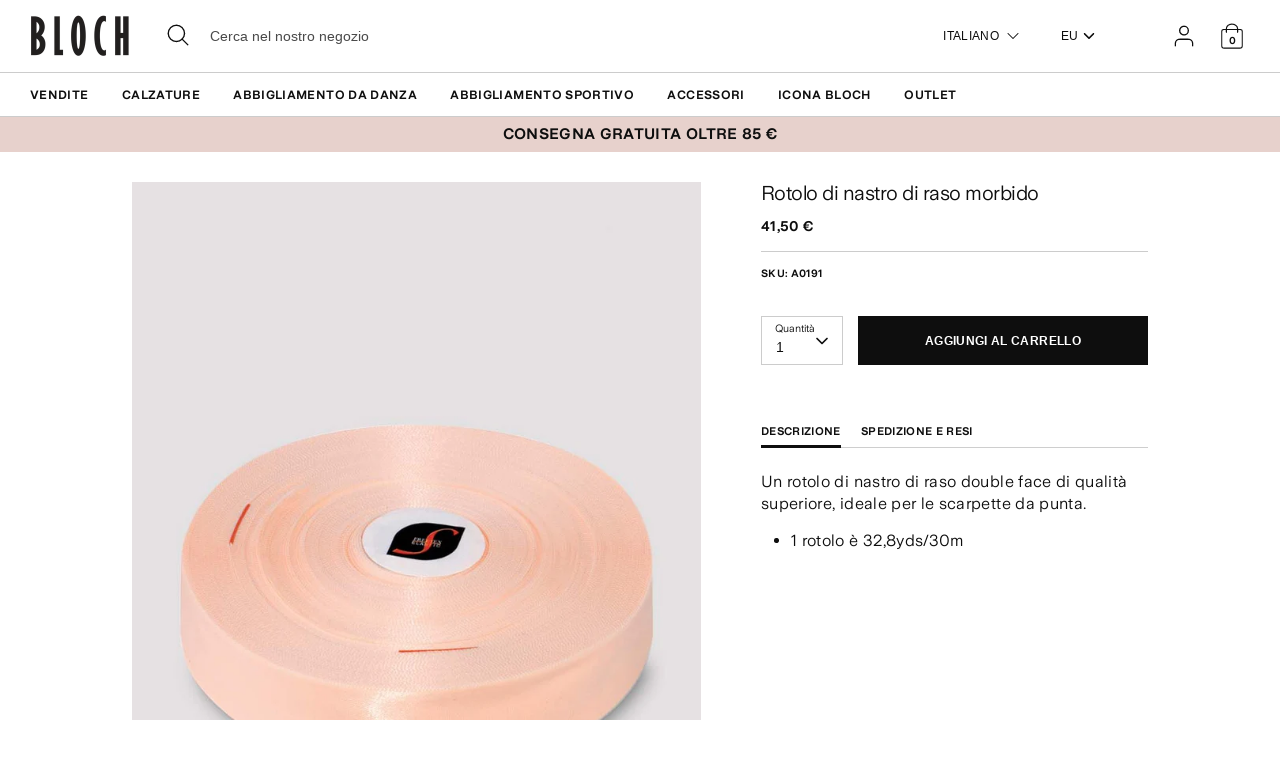

--- FILE ---
content_type: text/html; charset=utf-8
request_url: https://eu.blochworld.com/it/collections/accessories-ribbons-elastics/products/soft-satin-ribbon-roll-pink-satin
body_size: 68284
content:
<!doctype html>
<html class="no-js supports-no-cookies" lang="it">
  <head>
    <!-- Boost 3.0.0 -->
    <meta charset="utf-8" />
<meta name="viewport" content="width=device-width,initial-scale=1.0" />
<meta http-equiv="X-UA-Compatible" content="IE=edge">

<link rel="preconnect" href="https://cdn.shopify.com" crossorigin>
<link rel="preconnect" href="https://fonts.shopify.com" crossorigin>
<link rel="preconnect" href="https://monorail-edge.shopifysvc.com"><link rel="preload" href="//eu.blochworld.com/cdn/shop/t/60/assets/vendor.min.js?v=70049190957510784931768824889" as="script">
<link rel="preload" href="//eu.blochworld.com/cdn/shop/t/60/assets/theme.js?v=147455036194699006461768824889" as="script"><link rel="canonical" href="https://eu.blochworld.com/it/products/soft-satin-ribbon-roll-pink-satin" /><link rel="shortcut icon" href="//eu.blochworld.com/cdn/shop/files/Favicon_2.png?v=1628671696" type="image/png" /><meta name="description" content="Un rotolo di nastro di raso double face di qualità superiore, ideale per le scarpette da punta.  1 rotolo è 32,8yds/30m">
    <meta name="theme-color" content="#e7d1cc">

    

    
<!-- /snippets/multi-store-hreflang-tags.liquid from apps.shopify.com/multi-store-hreflang-tags (Facades)-->


    


    
    <title>
      Rotolo di nastro di raso morbido, raso rosa | BLOCCO UE
      
      
      
        &ndash; BLOCH Dance EU
      
    </title>

    <meta property="og:site_name" content="BLOCH Dance EU">
<meta property="og:url" content="https://eu.blochworld.com/it/products/soft-satin-ribbon-roll-pink-satin">
<meta property="og:title" content="Rotolo di nastro di raso morbido, raso rosa | BLOCCO UE">
<meta property="og:type" content="product">
<meta property="og:description" content="Un rotolo di nastro di raso double face di qualità superiore, ideale per le scarpette da punta.  1 rotolo è 32,8yds/30m"><meta property="og:image" content="http://eu.blochworld.com/cdn/shop/products/OZ23CdLI_1200x1200.jpg?v=1676278108">
  <meta property="og:image:secure_url" content="https://eu.blochworld.com/cdn/shop/products/OZ23CdLI_1200x1200.jpg?v=1676278108">
  <meta property="og:image:width" content="1000">
  <meta property="og:image:height" content="1500"><meta property="og:price:amount" content="41,50">
  <meta property="og:price:currency" content="EUR"><meta name="twitter:card" content="summary_large_image">
<meta name="twitter:title" content="Rotolo di nastro di raso morbido, raso rosa | BLOCCO UE">
<meta name="twitter:description" content="Un rotolo di nastro di raso double face di qualità superiore, ideale per le scarpette da punta.  1 rotolo è 32,8yds/30m">


    <link href="//eu.blochworld.com/cdn/shop/t/60/assets/styles.css?v=13819526260634818111768825660" rel="stylesheet" type="text/css" media="all" />
    <link href="//eu.blochworld.com/cdn/shop/t/60/assets/custom.css?v=175393299099739923131768825659" rel="stylesheet" type="text/css" media="all" />
    <link href="//eu.blochworld.com/cdn/shop/t/60/assets/tablet.css?v=130103179345085044551768824889" rel="stylesheet" type="text/css" media="screen and (min-device-width: 768px) and (max-device-width: 1024px) and (orientation: portrait) and (-webkit-min-device-pixel-ratio: 1)" />
    <link href="//eu.blochworld.com/cdn/shop/t/60/assets/responsive.css?v=151482057895723172971768824889" rel="stylesheet" type="text/css" media="screen and (max-width: 767px)" />
    <link href="//eu.blochworld.com/cdn/shop/t/60/assets/old-styles.css?v=90591847153701758261768824889" rel="stylesheet" type="text/css" media="all" />

    <script>
      document.documentElement.className = document.documentElement.className.replace('no-js', 'js');
      window.theme = window.theme || {};
      window.slate = window.slate || {};
      theme.moneyFormatWithCodeForProductsPreference = 
        "{{amount_with_comma_separator}} €"
      ;
      theme.moneyFormatWithCodeForCartPreference = 
        "{{amount_with_comma_separator}} €"
      ;
      theme.moneyFormat = "{{amount_with_comma_separator}} €";
      theme.strings = {
        addToCart: "Aggiungi al carrello",
        unavailable: "Non disponibile",
        addressError: "Errore durante la ricerca di dell\u0026#39;indirizzo",
        addressNoResults: "Nessun risultato per questo indirizzo",
        addressQueryLimit: "Hai superato il limite di utilizzo dell'API di Google. Prendi in considerazione l'upgrade a un \u003ca href=\"https:\/\/developers.google.com\/maps\/premium\/usage-limits\"\u003e Piano Premium \u003c\/a\u003e.",
        authError: "Si è verificato un problema durante l\u0026#39;autenticazione della chiave API di Google Maps.",
        addingToCart: "Aggiunta in corso",
        addedToCart: "Aggiunto",
        addedToCartPopupTitle: "Aggiunto:",
        addedToCartPopupItems: "Articoli",
        addedToCartPopupSubtotal: "Totale parziale",
        addedToCartPopupGoToCart: "Pagamento",
        cartTermsNotChecked: "Prima di proseguire devi accettare i termini e le condizioni.",
        searchLoading: "Caricamento in corso",
        searchMoreResults: "Vedi tutti i risultati",
        searchNoResults: "Nessun risultato",
        priceFrom: "Da",
        quantityTooHigh: "Puoi aggiungerne solo [[ quantity ]] al carrello",
        onSale: "In promozione",
        soldOut: "Esaurito",
        in_stock: "In magazzino",
        low_stock: "In esaurimento",
        only_x_left: "[[ quantity ]] in magazzino",
        single_unit_available: "1 disponibile",
        x_units_available: "[[ quantity ]] in magazzino, pronto per la spedizione",
        unitPriceSeparator: "\/",
        close: "Chiudi",
        cart_shipping_calculator_hide_calculator: "Nascondi calcolatore delle spese di spedizione",
        cart_shipping_calculator_title: "Ottieni un preventivo delle spese di spedizione",
        cart_general_hide_note: "Nascondi le istruzioni per il venditore",
        cart_general_show_note: "Aggiungi istruzioni per il venditore",
        previous: "Precedente",
        next: "Successivo"
      };
      theme.routes = {
        account_login_url: '/it/account/login',
        account_register_url: '/it/account/register',
        account_addresses_url: '/it/account/addresses',
        search_url: '/it/search',
        cart_url: '/it/cart',
        cart_add_url: '/it/cart/add',
        cart_change_url: '/it/cart/change',
        product_recommendations_url: '/it/recommendations/products'
      };
      theme.settings = {
        dynamicQtyOpts: true,
        saleLabelEnabled: true,
        soldLabelEnabled: false
      };
    </script>
    <script>
      // Open External Links in a new tab
      var links = document.links;
      for (let i = 0, linksLength = links.length; i < linksLength; i++) {
        if (links[i].hostname !== window.location.hostname) {
          links[i].target = '_blank';
          links[i].rel = 'noreferrer noopener';
        }
      }
    </script><style>[data-swatch="nero"] { --swatch-background-color:#000000}[data-swatch="beige"] { --swatch-background-color:#D2C1B1}[data-swatch="blu brillante"] { --swatch-background-color:#009BBF}[data-swatch="rosa brillante"] { --swatch-background-color:#d1346e}[data-swatch="marrone"] { --swatch-background-color:#604035}[data-swatch="borgogna"] { --swatch-background-color:#571025}[data-swatch="blu scuro"] { --swatch-background-color:#153359}[data-swatch="oro"] { --swatch-background-color:#9c815d}[data-swatch="verde"] { --swatch-background-color:#3a6933}[data-swatch="grigio"] { --swatch-background-color:#6e6f73}[data-swatch="azzurro"] { --swatch-background-color:#b9d3eb}[data-swatch="rosa chiaro"] { --swatch-background-color:#fce7e7}[data-swatch="arancione"] { --swatch-background-color:#F66C04}[data-swatch="rosso"] { --swatch-background-color:#bf1717}[data-swatch="argento"] { --swatch-background-color:#b8b6b6}[data-swatch="bianco"] { --swatch-background-color:#f5f5f5}[data-swatch="giallo"] { --swatch-background-color:#ffd610}[data-swatch="viola scuro"] { --swatch-background-color: #451d5e}[data-swatch="viola chiaro"] { --swatch-background-color: #dcc2f2}</style><script>window.performance && window.performance.mark && window.performance.mark('shopify.content_for_header.start');</script><meta name="facebook-domain-verification" content="wzm30zizprxkh8n84hyu9eighkwpbz">
<meta id="shopify-digital-wallet" name="shopify-digital-wallet" content="/25149505622/digital_wallets/dialog">
<meta name="shopify-checkout-api-token" content="d158f7189614106b5ffc918df0a26716">
<link rel="alternate" type="application/json+oembed" href="https://eu.blochworld.com/it/products/soft-satin-ribbon-roll-pink-satin.oembed">
<script async="async" src="/checkouts/internal/preloads.js?locale=it-PL"></script>
<link rel="preconnect" href="https://shop.app" crossorigin="anonymous">
<script async="async" src="https://shop.app/checkouts/internal/preloads.js?locale=it-PL&shop_id=25149505622" crossorigin="anonymous"></script>
<script id="apple-pay-shop-capabilities" type="application/json">{"shopId":25149505622,"countryCode":"BE","currencyCode":"EUR","merchantCapabilities":["supports3DS"],"merchantId":"gid:\/\/shopify\/Shop\/25149505622","merchantName":"BLOCH Dance EU","requiredBillingContactFields":["postalAddress","email","phone"],"requiredShippingContactFields":["postalAddress","email","phone"],"shippingType":"shipping","supportedNetworks":["visa","maestro","masterCard"],"total":{"type":"pending","label":"BLOCH Dance EU","amount":"1.00"},"shopifyPaymentsEnabled":true,"supportsSubscriptions":true}</script>
<script id="shopify-features" type="application/json">{"accessToken":"d158f7189614106b5ffc918df0a26716","betas":["rich-media-storefront-analytics"],"domain":"eu.blochworld.com","predictiveSearch":true,"shopId":25149505622,"locale":"it"}</script>
<script>var Shopify = Shopify || {};
Shopify.shop = "blochstore-eu.myshopify.com";
Shopify.locale = "it";
Shopify.currency = {"active":"EUR","rate":"1.0"};
Shopify.country = "PL";
Shopify.theme = {"name":"Gen Now Launch - 19.01.26","id":190501454199,"schema_name":"Boost","schema_version":"3.1.0","theme_store_id":null,"role":"main"};
Shopify.theme.handle = "null";
Shopify.theme.style = {"id":null,"handle":null};
Shopify.cdnHost = "eu.blochworld.com/cdn";
Shopify.routes = Shopify.routes || {};
Shopify.routes.root = "/it/";</script>
<script type="module">!function(o){(o.Shopify=o.Shopify||{}).modules=!0}(window);</script>
<script>!function(o){function n(){var o=[];function n(){o.push(Array.prototype.slice.apply(arguments))}return n.q=o,n}var t=o.Shopify=o.Shopify||{};t.loadFeatures=n(),t.autoloadFeatures=n()}(window);</script>
<script>
  window.ShopifyPay = window.ShopifyPay || {};
  window.ShopifyPay.apiHost = "shop.app\/pay";
  window.ShopifyPay.redirectState = null;
</script>
<script id="shop-js-analytics" type="application/json">{"pageType":"product"}</script>
<script defer="defer" async type="module" src="//eu.blochworld.com/cdn/shopifycloud/shop-js/modules/v2/client.init-shop-cart-sync_DXGljDCh.it.esm.js"></script>
<script defer="defer" async type="module" src="//eu.blochworld.com/cdn/shopifycloud/shop-js/modules/v2/chunk.common_Dby6QE3M.esm.js"></script>
<script type="module">
  await import("//eu.blochworld.com/cdn/shopifycloud/shop-js/modules/v2/client.init-shop-cart-sync_DXGljDCh.it.esm.js");
await import("//eu.blochworld.com/cdn/shopifycloud/shop-js/modules/v2/chunk.common_Dby6QE3M.esm.js");

  window.Shopify.SignInWithShop?.initShopCartSync?.({"fedCMEnabled":true,"windoidEnabled":true});

</script>
<script>
  window.Shopify = window.Shopify || {};
  if (!window.Shopify.featureAssets) window.Shopify.featureAssets = {};
  window.Shopify.featureAssets['shop-js'] = {"shop-cart-sync":["modules/v2/client.shop-cart-sync_CuycFFQA.it.esm.js","modules/v2/chunk.common_Dby6QE3M.esm.js"],"init-fed-cm":["modules/v2/client.init-fed-cm_BNG5oyTN.it.esm.js","modules/v2/chunk.common_Dby6QE3M.esm.js"],"shop-button":["modules/v2/client.shop-button_CYDCs7np.it.esm.js","modules/v2/chunk.common_Dby6QE3M.esm.js"],"init-windoid":["modules/v2/client.init-windoid_CIyZw0nM.it.esm.js","modules/v2/chunk.common_Dby6QE3M.esm.js"],"shop-cash-offers":["modules/v2/client.shop-cash-offers_CcSAlF98.it.esm.js","modules/v2/chunk.common_Dby6QE3M.esm.js","modules/v2/chunk.modal_D1Buujso.esm.js"],"shop-toast-manager":["modules/v2/client.shop-toast-manager_BX7Boar6.it.esm.js","modules/v2/chunk.common_Dby6QE3M.esm.js"],"init-shop-email-lookup-coordinator":["modules/v2/client.init-shop-email-lookup-coordinator_9H--u2Oq.it.esm.js","modules/v2/chunk.common_Dby6QE3M.esm.js"],"pay-button":["modules/v2/client.pay-button_Dij3AEMZ.it.esm.js","modules/v2/chunk.common_Dby6QE3M.esm.js"],"avatar":["modules/v2/client.avatar_BTnouDA3.it.esm.js"],"init-shop-cart-sync":["modules/v2/client.init-shop-cart-sync_DXGljDCh.it.esm.js","modules/v2/chunk.common_Dby6QE3M.esm.js"],"shop-login-button":["modules/v2/client.shop-login-button_CQ3q_nN6.it.esm.js","modules/v2/chunk.common_Dby6QE3M.esm.js","modules/v2/chunk.modal_D1Buujso.esm.js"],"init-customer-accounts-sign-up":["modules/v2/client.init-customer-accounts-sign-up_BnxtNv5b.it.esm.js","modules/v2/client.shop-login-button_CQ3q_nN6.it.esm.js","modules/v2/chunk.common_Dby6QE3M.esm.js","modules/v2/chunk.modal_D1Buujso.esm.js"],"init-shop-for-new-customer-accounts":["modules/v2/client.init-shop-for-new-customer-accounts_CKlpbIAZ.it.esm.js","modules/v2/client.shop-login-button_CQ3q_nN6.it.esm.js","modules/v2/chunk.common_Dby6QE3M.esm.js","modules/v2/chunk.modal_D1Buujso.esm.js"],"init-customer-accounts":["modules/v2/client.init-customer-accounts_BatGhs6N.it.esm.js","modules/v2/client.shop-login-button_CQ3q_nN6.it.esm.js","modules/v2/chunk.common_Dby6QE3M.esm.js","modules/v2/chunk.modal_D1Buujso.esm.js"],"shop-follow-button":["modules/v2/client.shop-follow-button_Drfnypl_.it.esm.js","modules/v2/chunk.common_Dby6QE3M.esm.js","modules/v2/chunk.modal_D1Buujso.esm.js"],"lead-capture":["modules/v2/client.lead-capture_C77H9ivN.it.esm.js","modules/v2/chunk.common_Dby6QE3M.esm.js","modules/v2/chunk.modal_D1Buujso.esm.js"],"checkout-modal":["modules/v2/client.checkout-modal_B3EdBKL4.it.esm.js","modules/v2/chunk.common_Dby6QE3M.esm.js","modules/v2/chunk.modal_D1Buujso.esm.js"],"shop-login":["modules/v2/client.shop-login_CkabS-Xl.it.esm.js","modules/v2/chunk.common_Dby6QE3M.esm.js","modules/v2/chunk.modal_D1Buujso.esm.js"],"payment-terms":["modules/v2/client.payment-terms_BgXoyFHX.it.esm.js","modules/v2/chunk.common_Dby6QE3M.esm.js","modules/v2/chunk.modal_D1Buujso.esm.js"]};
</script>
<script>(function() {
  var isLoaded = false;
  function asyncLoad() {
    if (isLoaded) return;
    isLoaded = true;
    var urls = ["https:\/\/shopify.rakutenadvertising.io\/rakuten_advertising.js?shop=blochstore-eu.myshopify.com","https:\/\/tag.rmp.rakuten.com\/124784.ct.js?shop=blochstore-eu.myshopify.com","https:\/\/cmp.uniconsent.com\/v2\/stub.min.js?shop=blochstore-eu.myshopify.com","https:\/\/cmp.uniconsent.com\/v2\/d73de4ee30\/cmp.js?shop=blochstore-eu.myshopify.com","https:\/\/static.returngo.ai\/master.returngo.ai\/returngo.min.js?shop=blochstore-eu.myshopify.com"];
    for (var i = 0; i < urls.length; i++) {
      var s = document.createElement('script');
      s.type = 'text/javascript';
      s.async = true;
      s.src = urls[i];
      var x = document.getElementsByTagName('script')[0];
      x.parentNode.insertBefore(s, x);
    }
  };
  if(window.attachEvent) {
    window.attachEvent('onload', asyncLoad);
  } else {
    window.addEventListener('load', asyncLoad, false);
  }
})();</script>
<script id="__st">var __st={"a":25149505622,"offset":3600,"reqid":"af607423-e6db-4472-9ffb-f602096321b8-1768985007","pageurl":"eu.blochworld.com\/it\/collections\/accessories-ribbons-elastics\/products\/soft-satin-ribbon-roll-pink-satin","u":"758d44b42705","p":"product","rtyp":"product","rid":6605328482390};</script>
<script>window.ShopifyPaypalV4VisibilityTracking = true;</script>
<script id="captcha-bootstrap">!function(){'use strict';const t='contact',e='account',n='new_comment',o=[[t,t],['blogs',n],['comments',n],[t,'customer']],c=[[e,'customer_login'],[e,'guest_login'],[e,'recover_customer_password'],[e,'create_customer']],r=t=>t.map((([t,e])=>`form[action*='/${t}']:not([data-nocaptcha='true']) input[name='form_type'][value='${e}']`)).join(','),a=t=>()=>t?[...document.querySelectorAll(t)].map((t=>t.form)):[];function s(){const t=[...o],e=r(t);return a(e)}const i='password',u='form_key',d=['recaptcha-v3-token','g-recaptcha-response','h-captcha-response',i],f=()=>{try{return window.sessionStorage}catch{return}},m='__shopify_v',_=t=>t.elements[u];function p(t,e,n=!1){try{const o=window.sessionStorage,c=JSON.parse(o.getItem(e)),{data:r}=function(t){const{data:e,action:n}=t;return t[m]||n?{data:e,action:n}:{data:t,action:n}}(c);for(const[e,n]of Object.entries(r))t.elements[e]&&(t.elements[e].value=n);n&&o.removeItem(e)}catch(o){console.error('form repopulation failed',{error:o})}}const l='form_type',E='cptcha';function T(t){t.dataset[E]=!0}const w=window,h=w.document,L='Shopify',v='ce_forms',y='captcha';let A=!1;((t,e)=>{const n=(g='f06e6c50-85a8-45c8-87d0-21a2b65856fe',I='https://cdn.shopify.com/shopifycloud/storefront-forms-hcaptcha/ce_storefront_forms_captcha_hcaptcha.v1.5.2.iife.js',D={infoText:'Protetto da hCaptcha',privacyText:'Privacy',termsText:'Termini'},(t,e,n)=>{const o=w[L][v],c=o.bindForm;if(c)return c(t,g,e,D).then(n);var r;o.q.push([[t,g,e,D],n]),r=I,A||(h.body.append(Object.assign(h.createElement('script'),{id:'captcha-provider',async:!0,src:r})),A=!0)});var g,I,D;w[L]=w[L]||{},w[L][v]=w[L][v]||{},w[L][v].q=[],w[L][y]=w[L][y]||{},w[L][y].protect=function(t,e){n(t,void 0,e),T(t)},Object.freeze(w[L][y]),function(t,e,n,w,h,L){const[v,y,A,g]=function(t,e,n){const i=e?o:[],u=t?c:[],d=[...i,...u],f=r(d),m=r(i),_=r(d.filter((([t,e])=>n.includes(e))));return[a(f),a(m),a(_),s()]}(w,h,L),I=t=>{const e=t.target;return e instanceof HTMLFormElement?e:e&&e.form},D=t=>v().includes(t);t.addEventListener('submit',(t=>{const e=I(t);if(!e)return;const n=D(e)&&!e.dataset.hcaptchaBound&&!e.dataset.recaptchaBound,o=_(e),c=g().includes(e)&&(!o||!o.value);(n||c)&&t.preventDefault(),c&&!n&&(function(t){try{if(!f())return;!function(t){const e=f();if(!e)return;const n=_(t);if(!n)return;const o=n.value;o&&e.removeItem(o)}(t);const e=Array.from(Array(32),(()=>Math.random().toString(36)[2])).join('');!function(t,e){_(t)||t.append(Object.assign(document.createElement('input'),{type:'hidden',name:u})),t.elements[u].value=e}(t,e),function(t,e){const n=f();if(!n)return;const o=[...t.querySelectorAll(`input[type='${i}']`)].map((({name:t})=>t)),c=[...d,...o],r={};for(const[a,s]of new FormData(t).entries())c.includes(a)||(r[a]=s);n.setItem(e,JSON.stringify({[m]:1,action:t.action,data:r}))}(t,e)}catch(e){console.error('failed to persist form',e)}}(e),e.submit())}));const S=(t,e)=>{t&&!t.dataset[E]&&(n(t,e.some((e=>e===t))),T(t))};for(const o of['focusin','change'])t.addEventListener(o,(t=>{const e=I(t);D(e)&&S(e,y())}));const B=e.get('form_key'),M=e.get(l),P=B&&M;t.addEventListener('DOMContentLoaded',(()=>{const t=y();if(P)for(const e of t)e.elements[l].value===M&&p(e,B);[...new Set([...A(),...v().filter((t=>'true'===t.dataset.shopifyCaptcha))])].forEach((e=>S(e,t)))}))}(h,new URLSearchParams(w.location.search),n,t,e,['guest_login'])})(!0,!0)}();</script>
<script integrity="sha256-4kQ18oKyAcykRKYeNunJcIwy7WH5gtpwJnB7kiuLZ1E=" data-source-attribution="shopify.loadfeatures" defer="defer" src="//eu.blochworld.com/cdn/shopifycloud/storefront/assets/storefront/load_feature-a0a9edcb.js" crossorigin="anonymous"></script>
<script crossorigin="anonymous" defer="defer" src="//eu.blochworld.com/cdn/shopifycloud/storefront/assets/shopify_pay/storefront-65b4c6d7.js?v=20250812"></script>
<script data-source-attribution="shopify.dynamic_checkout.dynamic.init">var Shopify=Shopify||{};Shopify.PaymentButton=Shopify.PaymentButton||{isStorefrontPortableWallets:!0,init:function(){window.Shopify.PaymentButton.init=function(){};var t=document.createElement("script");t.src="https://eu.blochworld.com/cdn/shopifycloud/portable-wallets/latest/portable-wallets.it.js",t.type="module",document.head.appendChild(t)}};
</script>
<script data-source-attribution="shopify.dynamic_checkout.buyer_consent">
  function portableWalletsHideBuyerConsent(e){var t=document.getElementById("shopify-buyer-consent"),n=document.getElementById("shopify-subscription-policy-button");t&&n&&(t.classList.add("hidden"),t.setAttribute("aria-hidden","true"),n.removeEventListener("click",e))}function portableWalletsShowBuyerConsent(e){var t=document.getElementById("shopify-buyer-consent"),n=document.getElementById("shopify-subscription-policy-button");t&&n&&(t.classList.remove("hidden"),t.removeAttribute("aria-hidden"),n.addEventListener("click",e))}window.Shopify?.PaymentButton&&(window.Shopify.PaymentButton.hideBuyerConsent=portableWalletsHideBuyerConsent,window.Shopify.PaymentButton.showBuyerConsent=portableWalletsShowBuyerConsent);
</script>
<script data-source-attribution="shopify.dynamic_checkout.cart.bootstrap">document.addEventListener("DOMContentLoaded",(function(){function t(){return document.querySelector("shopify-accelerated-checkout-cart, shopify-accelerated-checkout")}if(t())Shopify.PaymentButton.init();else{new MutationObserver((function(e,n){t()&&(Shopify.PaymentButton.init(),n.disconnect())})).observe(document.body,{childList:!0,subtree:!0})}}));
</script>
<link id="shopify-accelerated-checkout-styles" rel="stylesheet" media="screen" href="https://eu.blochworld.com/cdn/shopifycloud/portable-wallets/latest/accelerated-checkout-backwards-compat.css" crossorigin="anonymous">
<style id="shopify-accelerated-checkout-cart">
        #shopify-buyer-consent {
  margin-top: 1em;
  display: inline-block;
  width: 100%;
}

#shopify-buyer-consent.hidden {
  display: none;
}

#shopify-subscription-policy-button {
  background: none;
  border: none;
  padding: 0;
  text-decoration: underline;
  font-size: inherit;
  cursor: pointer;
}

#shopify-subscription-policy-button::before {
  box-shadow: none;
}

      </style>
<script id="sections-script" data-sections="product-recommendations" defer="defer" src="//eu.blochworld.com/cdn/shop/t/60/compiled_assets/scripts.js?v=7935"></script>
<script>window.performance && window.performance.mark && window.performance.mark('shopify.content_for_header.end');</script>

        <!-- GSSTART Coming Soon code start. Do not change -->
        <script type="text/javascript">
          gsProductByVariant = {};
          
            
              gsProductByVariant[39472056172630] =
              
                1
              ;
            
          
          gsProductCSID = "6605328482390"; gsDefaultV = "39472056172630";
        </script>
        <script type="text/javascript" src="https://gravity-software.com/js/shopify/pac_shop18139.js?v=f14654579cc4de73b8a4faeffe703717"></script>
        <script>
  !function(t,n){function o(n){var o=t.getElementsByTagName("script")[0],i=t.createElement("script");i.src=n,i.crossOrigin="",o.parentNode.insertBefore(i,o)}if(!n.isLoyaltyLion){window.loyaltylion=n,void 0===window.lion&&(window.lion=n),n.version=2,n.isLoyaltyLion=!0;var i=new Date,e=i.getFullYear().toString()+i.getMonth().toString()+i.getDate().toString();o("https://sdk.loyaltylion.net/static/2/loader.js?t="+e);var r=!1;n.init=function(t){if(r)throw new Error("Cannot call lion.init more than once");r=!0;var a=n._token=t.token;if(!a)throw new Error("Token must be supplied to lion.init");for(var l=[],s="_push configure bootstrap shutdown on removeListener authenticateCustomer".split(" "),c=0;c<s.length;c+=1)!function(t,n){t[n]=function(){l.push([n,Array.prototype.slice.call(arguments,0)])}}(n,s[c]);o("https://sdk.loyaltylion.net/sdk/start/"+a+".js?t="+e+i.getHours().toString()),n._initData=t,n._buffer=l}}}(document,window.loyaltylion||[]);

  
    
      loyaltylion.init({ token: "f88b55a8c6e63fd8e8b70b3132ba70be" });
    
  
</script>

    <!-- "snippets/bookthatapp-widgets.liquid" was not rendered, the associated app was uninstalled -->
        <meta name="google-site-verification" content="2TOx9vhpxHsvd8Omnq6LlbC54mAriL9s2OqWAEeeMZk">
        <meta name="facebook-domain-verification" content="rmo4t7irp3olf9axbsq8ql282debh2">

        <!-- DEPARTMENT -->
        

        <!-- Added with Analyzify V2.0 - May 26, 2022 10:24 am -->

<!-- Google Tag Manager -->
<script>(function(w,d,s,l,i){w[l]=w[l]||[];w[l].push({'gtm.start':
new Date().getTime(),event:'gtm.js'});var f=d.getElementsByTagName(s)[0],
j=d.createElement(s),dl=l!='dataLayer'?'&l='+l:'';j.async=true;j.src=
'https://www.googletagmanager.com/gtm.js?id='+i+dl;f.parentNode.insertBefore(j,f);
})(window,document,'script','dataLayer','GTM-TFKC4PW');</script>
<!-- End Google Tag Manager -->

<script type="text/javascript">
  var jQuery351;
  window.dataLayer = window.dataLayer || [];

  function analyzifyInitialize(){
    window.analyzifyloadScript = function(url, callback) {
      var script = document.createElement('script');
      script.type = 'text/javascript';
      // If the browser is Internet Explorer
      if (script.readyState){
        script.onreadystatechange = function() {
          if (script.readyState == 'loaded' || script.readyState == 'complete') {
            script.onreadystatechange = null;
            callback();
          }
        };
        // For any other browser
      } else {
        script.onload = function() {
          callback();
        };
      }
      script.src = url;
      document.getElementsByTagName('head')[0].appendChild(script);
    }

    window.analyzifyAppStart = function(){
      
      window.dataLayer.push({
        event: "sh_info",
        
            page_type: "product",
          
        page_currency: "EUR",
        
          user_type: "visitor"
        
      });

      window.analyzifyGetClickedProductPosition = function(elementHref, sku){
        if(sku != ''){
          var collection = {"id":153192792150,"handle":"accessories-ribbons-elastics","title":"Ribbons \u0026 Elastics","updated_at":"2026-01-20T13:15:00+01:00","body_html":"\u003cp\u003eOur professional collection of ribbons and elastics ensure your Pointe Shoes look and feel nothing less than perfect. \u003c\/p\u003e","published_at":"2019-10-18T11:11:37+02:00","sort_order":"manual","template_suffix":null,"disjunctive":false,"rules":[{"column":"tag","relation":"equals","condition":"Accessories"},{"column":"tag","relation":"equals","condition":"Ribbons \u0026 Elastics"},{"column":"variant_inventory","relation":"greater_than","condition":"0"}],"published_scope":"global"};
          
            var collectionProductsSku = "A0529";
              if(sku == collectionProductsSku) {return 1 ;}
          
            var collectionProductsSku = "A0531";
              if(sku == collectionProductsSku) {return 2 ;}
          
            var collectionProductsSku = "A0528";
              if(sku == collectionProductsSku) {return 3 ;}
          
            var collectionProductsSku = "A0532";
              if(sku == collectionProductsSku) {return 4 ;}
          
            var collectionProductsSku = "A0528";
              if(sku == collectionProductsSku) {return 5 ;}
          
            var collectionProductsSku = "A0527";
              if(sku == collectionProductsSku) {return 6 ;}
          
            var collectionProductsSku = "A0191";
              if(sku == collectionProductsSku) {return 7 ;}
          
            var collectionProductsSku = "A0528";
              if(sku == collectionProductsSku) {return 8 ;}
          
            var collectionProductsSku = "A0524";
              if(sku == collectionProductsSku) {return 9 ;}
          
          return 0;
        }else{
          var elementIndex = -1
          collectionProductsElements = document.querySelectorAll('a[href*="/products/"]');
          collectionProductsElements.forEach(function(element,index){
            if (element.href.includes(elementHref)) {elementIndex = index + 1};
          });
          return elementIndex
        }
      }

      window.analyzifyCollectionPageHandle = function(){
        var collection = {"id":153192792150,"handle":"accessories-ribbons-elastics","title":"Ribbons \u0026 Elastics","updated_at":"2026-01-20T13:15:00+01:00","body_html":"\u003cp\u003eOur professional collection of ribbons and elastics ensure your Pointe Shoes look and feel nothing less than perfect. \u003c\/p\u003e","published_at":"2019-10-18T11:11:37+02:00","sort_order":"manual","template_suffix":null,"disjunctive":false,"rules":[{"column":"tag","relation":"equals","condition":"Accessories"},{"column":"tag","relation":"equals","condition":"Ribbons \u0026 Elastics"},{"column":"variant_inventory","relation":"greater_than","condition":"0"}],"published_scope":"global"};
        var collectionAllProducts = [{"id":6605329530966,"title":"Nastro elastico trasparente","handle":"sheer-stretch-ribbon-sheer-pink","description":"Nastro elasticizzato trasparente pretagliato quasi invisibile che consente il movimento naturale, la flessione e l'estensione della caviglia e del tallone. Il nastro elasticizzato trasparente allevia lo stress inutile sul tendine d'Achille e consente alla ballerina di spostarsi dal plié alle punte con una costrizione minima e senza rigonfiamenti. \u003cbr\u003e• La confezione contiene nastro sufficiente per un paio di scarpe da punta","published_at":"2021-07-14T15:41:45+02:00","created_at":"2021-07-14T15:41:45+02:00","vendor":"BLOCHSTORE-EU","type":"Elementi essenziali per le scarpe da punta","tags":["@sheer-stretch-ribbon-sheer-pink","Accessories","BWD","Continuity","feed-gender-unisex","For Student","FP","Gifts","GW","NOVBF24","NOVBF25","Pointe Shoe Essentials","Ribbons \u0026 Elastics","Stocking Fillers"],"price":1050,"price_min":1050,"price_max":1050,"available":true,"price_varies":false,"compare_at_price":null,"compare_at_price_min":0,"compare_at_price_max":0,"compare_at_price_varies":false,"variants":[{"id":39472058662998,"title":"Rosa puro","option1":"Rosa puro","option2":null,"option3":null,"sku":"A0529","requires_shipping":true,"taxable":true,"featured_image":null,"available":true,"name":"Nastro elastico trasparente - Rosa puro","public_title":"Rosa puro","options":["Rosa puro"],"price":1050,"weight":0,"compare_at_price":null,"inventory_management":"shopify","barcode":"8859387313713","requires_selling_plan":false,"selling_plan_allocations":[],"quantity_rule":{"min":1,"max":null,"increment":1}}],"images":["\/\/eu.blochworld.com\/cdn\/shop\/products\/v9I9pFDc.jpg?v=1676278841"],"featured_image":"\/\/eu.blochworld.com\/cdn\/shop\/products\/v9I9pFDc.jpg?v=1676278841","options":["Colore"],"media":[{"alt":null,"id":23943778893910,"position":1,"preview_image":{"aspect_ratio":0.667,"height":1500,"width":1000,"src":"\/\/eu.blochworld.com\/cdn\/shop\/products\/v9I9pFDc.jpg?v=1676278841"},"aspect_ratio":0.667,"height":1500,"media_type":"image","src":"\/\/eu.blochworld.com\/cdn\/shop\/products\/v9I9pFDc.jpg?v=1676278841","width":1000}],"requires_selling_plan":false,"selling_plan_groups":[],"content":"Nastro elasticizzato trasparente pretagliato quasi invisibile che consente il movimento naturale, la flessione e l'estensione della caviglia e del tallone. Il nastro elasticizzato trasparente allevia lo stress inutile sul tendine d'Achille e consente alla ballerina di spostarsi dal plié alle punte con una costrizione minima e senza rigonfiamenti. \u003cbr\u003e• La confezione contiene nastro sufficiente per un paio di scarpe da punta"},{"id":6605329563734,"title":"Nastro morbido double face","handle":"double-face-soft-ribbon-pink-satin","description":"Nastro di raso double face pretagliato per le tue scarpe da punta. Vanta un nastro con finitura satinata di qualità superiore su entrambi i lati. \u003cbr\u003e\n\u003cul\u003e\n\u003cli\u003eLa confezione contiene nastro sufficiente per un paio di scarpe da punta\u003c\/li\u003e\n\u003c\/ul\u003e","published_at":"2021-07-14T15:41:46+02:00","created_at":"2021-07-14T15:41:47+02:00","vendor":"BLOCHSTORE-EU","type":"Elementi essenziali per le scarpe da punta","tags":["@double-face-soft-ribbon-pink-satin","Accessories","BWD","Continuity","feed-gender-unisex","FP","Gifts","GW","NOVBF24","NOVBF25","Pointe Shoe Essentials","Ribbons \u0026 Elastics","Stocking Fillers"],"price":1050,"price_min":1050,"price_max":1050,"available":true,"price_varies":false,"compare_at_price":null,"compare_at_price_min":0,"compare_at_price_max":0,"compare_at_price_varies":false,"variants":[{"id":39472058695766,"title":"Raso rosa","option1":"Raso rosa","option2":null,"option3":null,"sku":"A0531","requires_shipping":true,"taxable":true,"featured_image":null,"available":true,"name":"Nastro morbido double face - Raso rosa","public_title":"Raso rosa","options":["Raso rosa"],"price":1050,"weight":0,"compare_at_price":null,"inventory_management":"shopify","barcode":"8859387313720","requires_selling_plan":false,"selling_plan_allocations":[],"quantity_rule":{"min":1,"max":null,"increment":1}}],"images":["\/\/eu.blochworld.com\/cdn\/shop\/products\/zF0YCjG8.jpg?v=1675702169"],"featured_image":"\/\/eu.blochworld.com\/cdn\/shop\/products\/zF0YCjG8.jpg?v=1675702169","options":["Colore"],"media":[{"alt":null,"id":23921703878742,"position":1,"preview_image":{"aspect_ratio":0.667,"height":1500,"width":1000,"src":"\/\/eu.blochworld.com\/cdn\/shop\/products\/zF0YCjG8.jpg?v=1675702169"},"aspect_ratio":0.667,"height":1500,"media_type":"image","src":"\/\/eu.blochworld.com\/cdn\/shop\/products\/zF0YCjG8.jpg?v=1675702169","width":1000}],"requires_selling_plan":false,"selling_plan_groups":[],"content":"Nastro di raso double face pretagliato per le tue scarpe da punta. Vanta un nastro con finitura satinata di qualità superiore su entrambi i lati. \u003cbr\u003e\n\u003cul\u003e\n\u003cli\u003eLa confezione contiene nastro sufficiente per un paio di scarpe da punta\u003c\/li\u003e\n\u003c\/ul\u003e"},{"id":6634466082902,"title":"Nastro di raso elasticizzato","handle":"stretch-satin-ribbon-b27-satin","description":"\u003cp\u003eIl nastro di raso elasticizzato monofaccia pretagliato professionale consente la flessione, il movimento e l'estensione naturali della caviglia e del tallone, consentendo anche il movimento dal plié alle punte con una costrizione minima e senza rigonfiamenti. L'allungamento allevia lo stress inutile sul tendine d'Achille perché la caviglia e il tallone possono flettersi ed estendersi facilmente. Questo pacchetto contiene nastro sufficiente per un paio di scarpe da punta.\u003c\/p\u003e\n\u003cp\u003eParte della gamma di scarpe da punta \u003cspan\u003e Tonal\u003c\/span\u003e , meticolosamente pianificata e sviluppata in collaborazione con una serie di incredibili ballerini della nostra comunità BLOCH per assicurarti di offrirti le migliori tonalità satinate che si armonizzano con una varietà di tonalità della pelle .\u003c\/p\u003e\n\u003cp\u003e\u003cspan\u003eParte del nostro secondo lancio di colorazioni nella serie Tonal è il B27: un marrone dorato con un accenno di sfumature gialle e pesca.\u003c\/span\u003e\u003c\/p\u003e","published_at":"2021-12-10T14:50:13+01:00","created_at":"2021-09-24T10:45:24+02:00","vendor":"BLOCHSTORE-EU","type":"Elementi essenziali per le scarpe da punta","tags":["@stretch-satin-ribbon-b29-satin","@stretch-satin-ribbon-pink-satin","Accessories","B You","BWD","Continuity","feed-agegroup-adult","feed-cl2-blochcollection","feed-gender-unisex","FP","GW","NOVBF24","NOVBF25","Pointe Shoe Essentials","Ribbons \u0026 Elastics"],"price":1050,"price_min":1050,"price_max":1050,"available":true,"price_varies":false,"compare_at_price":null,"compare_at_price_min":0,"compare_at_price_max":0,"compare_at_price_varies":false,"variants":[{"id":39550487920726,"title":"B27 Satin","option1":"B27 Satin","option2":null,"option3":null,"sku":"A0528","requires_shipping":true,"taxable":true,"featured_image":null,"available":true,"name":"Nastro di raso elasticizzato - B27 Satin","public_title":"B27 Satin","options":["B27 Satin"],"price":1050,"weight":0,"compare_at_price":null,"inventory_management":"shopify","barcode":"8859595377033","requires_selling_plan":false,"selling_plan_allocations":[],"quantity_rule":{"min":1,"max":null,"increment":1}}],"images":["\/\/eu.blochworld.com\/cdn\/shop\/products\/p5WHLfek.jpg?v=1675702143"],"featured_image":"\/\/eu.blochworld.com\/cdn\/shop\/products\/p5WHLfek.jpg?v=1675702143","options":["Colore"],"media":[{"alt":null,"id":23921701781590,"position":1,"preview_image":{"aspect_ratio":0.667,"height":1500,"width":1000,"src":"\/\/eu.blochworld.com\/cdn\/shop\/products\/p5WHLfek.jpg?v=1675702143"},"aspect_ratio":0.667,"height":1500,"media_type":"image","src":"\/\/eu.blochworld.com\/cdn\/shop\/products\/p5WHLfek.jpg?v=1675702143","width":1000}],"requires_selling_plan":false,"selling_plan_groups":[],"content":"\u003cp\u003eIl nastro di raso elasticizzato monofaccia pretagliato professionale consente la flessione, il movimento e l'estensione naturali della caviglia e del tallone, consentendo anche il movimento dal plié alle punte con una costrizione minima e senza rigonfiamenti. L'allungamento allevia lo stress inutile sul tendine d'Achille perché la caviglia e il tallone possono flettersi ed estendersi facilmente. Questo pacchetto contiene nastro sufficiente per un paio di scarpe da punta.\u003c\/p\u003e\n\u003cp\u003eParte della gamma di scarpe da punta \u003cspan\u003e Tonal\u003c\/span\u003e , meticolosamente pianificata e sviluppata in collaborazione con una serie di incredibili ballerini della nostra comunità BLOCH per assicurarti di offrirti le migliori tonalità satinate che si armonizzano con una varietà di tonalità della pelle .\u003c\/p\u003e\n\u003cp\u003e\u003cspan\u003eParte del nostro secondo lancio di colorazioni nella serie Tonal è il B27: un marrone dorato con un accenno di sfumature gialle e pesca.\u003c\/span\u003e\u003c\/p\u003e"},{"id":6605371342934,"title":"Elastorib bifacciale","handle":"double-faced-elastorib-pink","description":"Nastro di raso double face pretagliato ultra morbido con inserto elastico cucito su tutta la lunghezza. Consente al ballerino di alleviare la tensione e lo stress non necessari sul tendine d'Achille perché la caviglia e il tallone possono flettersi ed estendersi facilmente. Elastorib permette alla ballerina di passare dal plié alle punte con una costrizione minima e senza rigonfiamenti.\u003cbr\u003e• Nastro pretagliato con elastico cucito\u003cbr\u003e• La confezione contiene nastro sufficiente per un paio di scarpe da punta\u003cbr\u003e• 25 pollici","published_at":"2021-07-14T16:24:15+02:00","created_at":"2021-07-14T16:24:17+02:00","vendor":"BLOCHSTORE-EU","type":"Elementi essenziali per le scarpe da punta","tags":["@double-faced-elastorib-pink","Accessories","BWD","Continuity","feed-gender-unisex","FP","Gifts","GW","NOVBF24","NOVBF25","Pointe Shoe Essentials","Ribbons \u0026 Elastics"],"price":1050,"price_min":1050,"price_max":1050,"available":true,"price_varies":false,"compare_at_price":null,"compare_at_price_min":0,"compare_at_price_max":0,"compare_at_price_varies":false,"variants":[{"id":39472294395990,"title":"Rosa","option1":"Rosa","option2":null,"option3":null,"sku":"A0532","requires_shipping":true,"taxable":true,"featured_image":null,"available":true,"name":"Elastorib bifacciale - Rosa","public_title":"Rosa","options":["Rosa"],"price":1050,"weight":0,"compare_at_price":null,"inventory_management":"shopify","barcode":"8859387313737","requires_selling_plan":false,"selling_plan_allocations":[],"quantity_rule":{"min":1,"max":null,"increment":1}}],"images":["\/\/eu.blochworld.com\/cdn\/shop\/products\/A0532-PNK-0531.jpg?v=1626272658","\/\/eu.blochworld.com\/cdn\/shop\/products\/yls-AdJ4.jpg?v=1676281649"],"featured_image":"\/\/eu.blochworld.com\/cdn\/shop\/products\/A0532-PNK-0531.jpg?v=1626272658","options":["Colore"],"media":[{"alt":null,"id":21042050728022,"position":1,"preview_image":{"aspect_ratio":0.667,"height":1500,"width":1000,"src":"\/\/eu.blochworld.com\/cdn\/shop\/products\/A0532-PNK-0531.jpg?v=1626272658"},"aspect_ratio":0.667,"height":1500,"media_type":"image","src":"\/\/eu.blochworld.com\/cdn\/shop\/products\/A0532-PNK-0531.jpg?v=1626272658","width":1000},{"alt":null,"id":23943949844566,"position":2,"preview_image":{"aspect_ratio":0.667,"height":1500,"width":1000,"src":"\/\/eu.blochworld.com\/cdn\/shop\/products\/yls-AdJ4.jpg?v=1676281649"},"aspect_ratio":0.667,"height":1500,"media_type":"image","src":"\/\/eu.blochworld.com\/cdn\/shop\/products\/yls-AdJ4.jpg?v=1676281649","width":1000}],"requires_selling_plan":false,"selling_plan_groups":[],"content":"Nastro di raso double face pretagliato ultra morbido con inserto elastico cucito su tutta la lunghezza. Consente al ballerino di alleviare la tensione e lo stress non necessari sul tendine d'Achille perché la caviglia e il tallone possono flettersi ed estendersi facilmente. Elastorib permette alla ballerina di passare dal plié alle punte con una costrizione minima e senza rigonfiamenti.\u003cbr\u003e• Nastro pretagliato con elastico cucito\u003cbr\u003e• La confezione contiene nastro sufficiente per un paio di scarpe da punta\u003cbr\u003e• 25 pollici"},{"id":6634466050134,"title":"Nastro di raso elasticizzato","handle":"stretch-satin-ribbon-b24-satin","description":"\u003cp\u003eIl nastro di raso elasticizzato monofaccia pretagliato professionale consente la flessione, il movimento e l'estensione naturali della caviglia e del tallone, consentendo anche il movimento dal plié alle punte con una costrizione minima e senza rigonfiamenti. L'allungamento allevia lo stress inutile sul tendine d'Achille perché la caviglia e il tallone possono flettersi ed estendersi facilmente. Questo pacchetto contiene nastro sufficiente per un paio di scarpe da punta.\u003c\/p\u003e\n\u003cp\u003eParte della gamma di scarpe da punta \u003cspan\u003e Tonal\u003c\/span\u003e , meticolosamente pianificata e sviluppata in collaborazione con una serie di incredibili ballerini della nostra comunità BLOCH per assicurarti di offrirti le migliori tonalità satinate che si armonizzano con una varietà di tonalità della pelle .\u003c\/p\u003e\n\u003cp\u003e\u003cspan\u003eParte del nostro secondo lancio di colorazioni nella serie Tonal è il B24: un marrone ricco e caldo color pesca con un sottile accenno di sottotono rosso.\u003c\/span\u003e\u003c\/p\u003e","published_at":"2021-12-10T14:50:14+01:00","created_at":"2021-09-24T10:45:23+02:00","vendor":"BLOCHSTORE-EU","type":"Elementi essenziali per le scarpe da punta","tags":["@stretch-satin-ribbon-b29-satin","@stretch-satin-ribbon-pink-satin","Accessories","B You","BWD","Continuity","feed-agegroup-adult","feed-cl2-blochcollection","feed-gender-unisex","FP","GW","NOVBF24","NOVBF25","Pointe Shoe Essentials","Ribbons \u0026 Elastics"],"price":1050,"price_min":1050,"price_max":1050,"available":true,"price_varies":false,"compare_at_price":null,"compare_at_price_min":0,"compare_at_price_max":0,"compare_at_price_varies":false,"variants":[{"id":39550487887958,"title":"B24 Satin","option1":"B24 Satin","option2":null,"option3":null,"sku":"A0528","requires_shipping":true,"taxable":true,"featured_image":null,"available":true,"name":"Nastro di raso elasticizzato - B24 Satin","public_title":"B24 Satin","options":["B24 Satin"],"price":1050,"weight":0,"compare_at_price":null,"inventory_management":"shopify","barcode":"8859595377026","requires_selling_plan":false,"selling_plan_allocations":[],"quantity_rule":{"min":1,"max":null,"increment":1}}],"images":["\/\/eu.blochworld.com\/cdn\/shop\/products\/tTs6SL9Q.jpg?v=1675702131"],"featured_image":"\/\/eu.blochworld.com\/cdn\/shop\/products\/tTs6SL9Q.jpg?v=1675702131","options":["Colore"],"media":[{"alt":null,"id":23921701748822,"position":1,"preview_image":{"aspect_ratio":0.667,"height":1500,"width":1000,"src":"\/\/eu.blochworld.com\/cdn\/shop\/products\/tTs6SL9Q.jpg?v=1675702131"},"aspect_ratio":0.667,"height":1500,"media_type":"image","src":"\/\/eu.blochworld.com\/cdn\/shop\/products\/tTs6SL9Q.jpg?v=1675702131","width":1000}],"requires_selling_plan":false,"selling_plan_groups":[],"content":"\u003cp\u003eIl nastro di raso elasticizzato monofaccia pretagliato professionale consente la flessione, il movimento e l'estensione naturali della caviglia e del tallone, consentendo anche il movimento dal plié alle punte con una costrizione minima e senza rigonfiamenti. L'allungamento allevia lo stress inutile sul tendine d'Achille perché la caviglia e il tallone possono flettersi ed estendersi facilmente. Questo pacchetto contiene nastro sufficiente per un paio di scarpe da punta.\u003c\/p\u003e\n\u003cp\u003eParte della gamma di scarpe da punta \u003cspan\u003e Tonal\u003c\/span\u003e , meticolosamente pianificata e sviluppata in collaborazione con una serie di incredibili ballerini della nostra comunità BLOCH per assicurarti di offrirti le migliori tonalità satinate che si armonizzano con una varietà di tonalità della pelle .\u003c\/p\u003e\n\u003cp\u003e\u003cspan\u003eParte del nostro secondo lancio di colorazioni nella serie Tonal è il B24: un marrone ricco e caldo color pesca con un sottile accenno di sottotono rosso.\u003c\/span\u003e\u003c\/p\u003e"},{"id":6605329465430,"title":"Kit per scarpe da punta","handle":"pointe-shoe-kit-pink-satin","description":"\u003cp\u003eL'ultimo must-have della ballerina di punta! Il kit di scarpe da punta professionali contiene nastro di raso elasticizzato monofaccia, elastico nascosto, un taglia asole, due aghi, due spille da balia e filo per cuciture.\u003cbr\u003e\u003c\/p\u003e\n\u003cul\u003e\n\u003cli\u003eNastro elastico da due metri\u003c\/li\u003e\n\u003cli\u003eElastico nascosto da 20 pollici\u003c\/li\u003e\n\u003c\/ul\u003e","published_at":"2021-07-14T15:41:42+02:00","created_at":"2021-07-14T15:41:43+02:00","vendor":"BLOCHSTORE-EU","type":"Elementi essenziali per le scarpe da punta","tags":["@pointe-shoe-kit-pink-satin","Accessories","BWD","Continuity","feed-gender-unisex","For Professional","For Student","FP","Gifts","GW","NOVBF24","NOVBF25","Pointe Shoe Essentials","Ribbons \u0026 Elastics"],"price":1950,"price_min":1950,"price_max":1950,"available":true,"price_varies":false,"compare_at_price":null,"compare_at_price_min":0,"compare_at_price_max":0,"compare_at_price_varies":false,"variants":[{"id":39472058597462,"title":"Raso rosa","option1":"Raso rosa","option2":null,"option3":null,"sku":"A0527","requires_shipping":true,"taxable":true,"featured_image":null,"available":true,"name":"Kit per scarpe da punta - Raso rosa","public_title":"Raso rosa","options":["Raso rosa"],"price":1950,"weight":0,"compare_at_price":null,"inventory_management":"shopify","barcode":"8857014346646","requires_selling_plan":false,"selling_plan_allocations":[],"quantity_rule":{"min":1,"max":null,"increment":1}}],"images":["\/\/eu.blochworld.com\/cdn\/shop\/products\/W8FH5re0.jpg?v=1675702076","\/\/eu.blochworld.com\/cdn\/shop\/products\/n07H5Cgi.jpg?v=1675702078"],"featured_image":"\/\/eu.blochworld.com\/cdn\/shop\/products\/W8FH5re0.jpg?v=1675702076","options":["Colore"],"media":[{"alt":null,"id":23921697685590,"position":1,"preview_image":{"aspect_ratio":0.667,"height":1500,"width":1000,"src":"\/\/eu.blochworld.com\/cdn\/shop\/products\/W8FH5re0.jpg?v=1675702076"},"aspect_ratio":0.667,"height":1500,"media_type":"image","src":"\/\/eu.blochworld.com\/cdn\/shop\/products\/W8FH5re0.jpg?v=1675702076","width":1000},{"alt":null,"id":23921697783894,"position":2,"preview_image":{"aspect_ratio":0.667,"height":1500,"width":1000,"src":"\/\/eu.blochworld.com\/cdn\/shop\/products\/n07H5Cgi.jpg?v=1675702078"},"aspect_ratio":0.667,"height":1500,"media_type":"image","src":"\/\/eu.blochworld.com\/cdn\/shop\/products\/n07H5Cgi.jpg?v=1675702078","width":1000}],"requires_selling_plan":false,"selling_plan_groups":[],"content":"\u003cp\u003eL'ultimo must-have della ballerina di punta! Il kit di scarpe da punta professionali contiene nastro di raso elasticizzato monofaccia, elastico nascosto, un taglia asole, due aghi, due spille da balia e filo per cuciture.\u003cbr\u003e\u003c\/p\u003e\n\u003cul\u003e\n\u003cli\u003eNastro elastico da due metri\u003c\/li\u003e\n\u003cli\u003eElastico nascosto da 20 pollici\u003c\/li\u003e\n\u003c\/ul\u003e"},{"id":6605328482390,"title":"Rotolo di nastro di raso morbido","handle":"soft-satin-ribbon-roll-pink-satin","description":"\u003cp data-mce-fragment=\"1\"\u003eUn rotolo di nastro di raso double face di qualità superiore, ideale per le scarpette da punta. \u003cbr data-mce-fragment=\"1\"\u003e\u003c\/p\u003e\n\u003cul data-mce-fragment=\"1\"\u003e\n\u003cli data-mce-fragment=\"1\"\u003e1 rotolo è 32,8yds\/30m\u003c\/li\u003e\n\u003c\/ul\u003e\n\u003cbr\u003e\n\u003cul\u003e\u003c\/ul\u003e\n\u003cul\u003e\u003c\/ul\u003e\n\u003cul\u003e\u003c\/ul\u003e\n\u003cul\u003e\u003c\/ul\u003e\n\u003cul\u003e\u003c\/ul\u003e","published_at":"2021-07-14T15:40:41+02:00","created_at":"2021-07-14T15:40:42+02:00","vendor":"BLOCHSTORE-EU","type":"Elementi essenziali della formazione","tags":["@soft-satin-ribbon-roll-pink-satin","Accessories","BWD","Continuity","feed-gender-unisex","FP","GW","Low stock","NOVBF24","NOVBF25","Pointe Shoe Essentials","Ribbons \u0026 Elastics"],"price":4150,"price_min":4150,"price_max":4150,"available":true,"price_varies":false,"compare_at_price":null,"compare_at_price_min":0,"compare_at_price_max":0,"compare_at_price_varies":false,"variants":[{"id":39472056172630,"title":"Raso rosa","option1":"Raso rosa","option2":null,"option3":null,"sku":"A0191","requires_shipping":true,"taxable":true,"featured_image":null,"available":true,"name":"Rotolo di nastro di raso morbido - Raso rosa","public_title":"Raso rosa","options":["Raso rosa"],"price":4150,"weight":0,"compare_at_price":null,"inventory_management":"shopify","barcode":"8859387313690","requires_selling_plan":false,"selling_plan_allocations":[],"quantity_rule":{"min":1,"max":null,"increment":1}}],"images":["\/\/eu.blochworld.com\/cdn\/shop\/products\/OZ23CdLI.jpg?v=1676278108"],"featured_image":"\/\/eu.blochworld.com\/cdn\/shop\/products\/OZ23CdLI.jpg?v=1676278108","options":["Colore"],"media":[{"alt":null,"id":23943738851414,"position":1,"preview_image":{"aspect_ratio":0.667,"height":1500,"width":1000,"src":"\/\/eu.blochworld.com\/cdn\/shop\/products\/OZ23CdLI.jpg?v=1676278108"},"aspect_ratio":0.667,"height":1500,"media_type":"image","src":"\/\/eu.blochworld.com\/cdn\/shop\/products\/OZ23CdLI.jpg?v=1676278108","width":1000}],"requires_selling_plan":false,"selling_plan_groups":[],"content":"\u003cp data-mce-fragment=\"1\"\u003eUn rotolo di nastro di raso double face di qualità superiore, ideale per le scarpette da punta. \u003cbr data-mce-fragment=\"1\"\u003e\u003c\/p\u003e\n\u003cul data-mce-fragment=\"1\"\u003e\n\u003cli data-mce-fragment=\"1\"\u003e1 rotolo è 32,8yds\/30m\u003c\/li\u003e\n\u003c\/ul\u003e\n\u003cbr\u003e\n\u003cul\u003e\u003c\/ul\u003e\n\u003cul\u003e\u003c\/ul\u003e\n\u003cul\u003e\u003c\/ul\u003e\n\u003cul\u003e\u003c\/ul\u003e\n\u003cul\u003e\u003c\/ul\u003e"},{"id":6605329498198,"title":"Nastro di raso elasticizzato","handle":"stretch-satin-ribbon-pink-satin","description":"\u003cp\u003eIl nastro di raso elasticizzato monofaccia pretagliato professionale consente la flessione, il movimento e l'estensione naturali della caviglia e del tallone, consentendo anche il movimento dal plié alle punte con una costrizione minima e senza rigonfiamenti. L'allungamento allevia lo stress inutile sul tendine d'Achille perché la caviglia e il tallone possono flettersi ed estendersi facilmente. Questo pacchetto contiene nastro sufficiente per un paio di scarpe da punta.\u003c\/p\u003e","published_at":"2021-07-14T15:41:43+02:00","created_at":"2021-07-14T15:41:44+02:00","vendor":"BLOCHSTORE-EU","type":"Elementi essenziali per le scarpe da punta","tags":["@stretch-satin-ribbon-b29-satin","@stretch-satin-ribbon-pink-satin","Accessories","BWD","Continuity","feed-gender-unisex","FP","Gifts","GW","NOVBF24","NOVBF25","Pointe Shoe Essentials","Ribbons \u0026 Elastics"],"price":1050,"price_min":1050,"price_max":1050,"available":true,"price_varies":false,"compare_at_price":null,"compare_at_price_min":0,"compare_at_price_max":0,"compare_at_price_varies":false,"variants":[{"id":39472058630230,"title":"Raso rosa","option1":"Raso rosa","option2":null,"option3":null,"sku":"A0528","requires_shipping":true,"taxable":true,"featured_image":null,"available":true,"name":"Nastro di raso elasticizzato - Raso rosa","public_title":"Raso rosa","options":["Raso rosa"],"price":1050,"weight":0,"compare_at_price":null,"inventory_management":"shopify","barcode":"8859387313706","requires_selling_plan":false,"selling_plan_allocations":[],"quantity_rule":{"min":1,"max":null,"increment":1}}],"images":["\/\/eu.blochworld.com\/cdn\/shop\/products\/A0528-PNK-0960.jpg?v=1626270104"],"featured_image":"\/\/eu.blochworld.com\/cdn\/shop\/products\/A0528-PNK-0960.jpg?v=1626270104","options":["Colore"],"media":[{"alt":null,"id":21041703714902,"position":1,"preview_image":{"aspect_ratio":0.667,"height":1500,"width":1000,"src":"\/\/eu.blochworld.com\/cdn\/shop\/products\/A0528-PNK-0960.jpg?v=1626270104"},"aspect_ratio":0.667,"height":1500,"media_type":"image","src":"\/\/eu.blochworld.com\/cdn\/shop\/products\/A0528-PNK-0960.jpg?v=1626270104","width":1000}],"requires_selling_plan":false,"selling_plan_groups":[],"content":"\u003cp\u003eIl nastro di raso elasticizzato monofaccia pretagliato professionale consente la flessione, il movimento e l'estensione naturali della caviglia e del tallone, consentendo anche il movimento dal plié alle punte con una costrizione minima e senza rigonfiamenti. L'allungamento allevia lo stress inutile sul tendine d'Achille perché la caviglia e il tallone possono flettersi ed estendersi facilmente. Questo pacchetto contiene nastro sufficiente per un paio di scarpe da punta.\u003c\/p\u003e"},{"id":6627905175638,"title":"Kit nastro classico","handle":"classic-ribbon-kit-pink-satin","description":"\u003cp\u003eIl kit indispensabile per ogni ballerina di punta!  Il nostro kit di scarpe da punta professionali contiene un morbido nastro di raso double-face (non elasticizzato), un ampio elastico nascosto, un levapunti, due spille da balia e un ago con filo rosa per cucire.\u003c\/p\u003e","published_at":"2021-09-09T12:51:16+02:00","created_at":"2021-09-09T12:51:16+02:00","vendor":"BLOCHSTORE-EU","type":"Elementi essenziali per le scarpe da punta","tags":["@classic-ribbon-kit-pink-satin","Accessories","BWD","For Professional","For Student","FP","Gifts","GW","NOVBF24","NOVBF25","Pointe Shoe Essentials","pointe-shoe-size-guide","Ribbons \u0026 Elastics","Stocking Fillers"],"price":1750,"price_min":1750,"price_max":1750,"available":true,"price_varies":false,"compare_at_price":null,"compare_at_price_min":0,"compare_at_price_max":0,"compare_at_price_varies":false,"variants":[{"id":39534255833174,"title":"Raso rosa","option1":"Raso rosa","option2":null,"option3":null,"sku":"A0524","requires_shipping":true,"taxable":true,"featured_image":null,"available":true,"name":"Kit nastro classico - Raso rosa","public_title":"Raso rosa","options":["Raso rosa"],"price":1750,"weight":0,"compare_at_price":null,"inventory_management":"shopify","barcode":"8859595327618","requires_selling_plan":false,"selling_plan_allocations":[],"quantity_rule":{"min":1,"max":null,"increment":1}}],"images":["\/\/eu.blochworld.com\/cdn\/shop\/products\/wwtqX8Cw.jpg?v=1675701995","\/\/eu.blochworld.com\/cdn\/shop\/products\/mjqgxlXt.jpg?v=1675701997"],"featured_image":"\/\/eu.blochworld.com\/cdn\/shop\/products\/wwtqX8Cw.jpg?v=1675701995","options":["Colore"],"media":[{"alt":null,"id":23921688117334,"position":1,"preview_image":{"aspect_ratio":0.667,"height":1500,"width":1000,"src":"\/\/eu.blochworld.com\/cdn\/shop\/products\/wwtqX8Cw.jpg?v=1675701995"},"aspect_ratio":0.667,"height":1500,"media_type":"image","src":"\/\/eu.blochworld.com\/cdn\/shop\/products\/wwtqX8Cw.jpg?v=1675701995","width":1000},{"alt":null,"id":23921689067606,"position":2,"preview_image":{"aspect_ratio":0.667,"height":1500,"width":1000,"src":"\/\/eu.blochworld.com\/cdn\/shop\/products\/mjqgxlXt.jpg?v=1675701997"},"aspect_ratio":0.667,"height":1500,"media_type":"image","src":"\/\/eu.blochworld.com\/cdn\/shop\/products\/mjqgxlXt.jpg?v=1675701997","width":1000}],"requires_selling_plan":false,"selling_plan_groups":[],"content":"\u003cp\u003eIl kit indispensabile per ogni ballerina di punta!  Il nostro kit di scarpe da punta professionali contiene un morbido nastro di raso double-face (non elasticizzato), un ampio elastico nascosto, un levapunti, due spille da balia e un ago con filo rosa per cucire.\u003c\/p\u003e"}];
        var collectionTitle = "Nastri ed elastici";
        var collectionId = "153192792150";
        var collectionProductsBrand = [];
        var collectionProductsType = [];
        var collectionProductsSku = [];
        var collectionProductsName = [];
        var collectionProductsId = [];
        var collectionProductsPrice = [];
        var collectionProductsPosition = []; // we need to talk about, this data can be taken from DOM only (filter ON/OFF)
        var collectionGproductId = [];
        var collectionVariantId = [];
        
          collectionProductsBrand.push("BLOCHSTORE-EU")
          collectionProductsType.push("Elementi essenziali per le scarpe da punta")
          collectionProductsSku.push("A0529")
          collectionProductsName.push("Nastro elastico trasparente")
          collectionProductsId.push("6605329530966")
          collectionProductsPrice.push("10.5")
          collectionProductsPosition.push(1)
          collectionGproductId.push("shopify_BE_"+"6605329530966"+"_"+"39472058662998")
          collectionVariantId.push("39472058662998")
        
          collectionProductsBrand.push("BLOCHSTORE-EU")
          collectionProductsType.push("Elementi essenziali per le scarpe da punta")
          collectionProductsSku.push("A0531")
          collectionProductsName.push("Nastro morbido double face")
          collectionProductsId.push("6605329563734")
          collectionProductsPrice.push("10.5")
          collectionProductsPosition.push(2)
          collectionGproductId.push("shopify_BE_"+"6605329563734"+"_"+"39472058695766")
          collectionVariantId.push("39472058695766")
        
          collectionProductsBrand.push("BLOCHSTORE-EU")
          collectionProductsType.push("Elementi essenziali per le scarpe da punta")
          collectionProductsSku.push("A0528")
          collectionProductsName.push("Nastro di raso elasticizzato")
          collectionProductsId.push("6634466082902")
          collectionProductsPrice.push("10.5")
          collectionProductsPosition.push(3)
          collectionGproductId.push("shopify_BE_"+"6634466082902"+"_"+"39550487920726")
          collectionVariantId.push("39550487920726")
        
          collectionProductsBrand.push("BLOCHSTORE-EU")
          collectionProductsType.push("Elementi essenziali per le scarpe da punta")
          collectionProductsSku.push("A0532")
          collectionProductsName.push("Elastorib bifacciale")
          collectionProductsId.push("6605371342934")
          collectionProductsPrice.push("10.5")
          collectionProductsPosition.push(4)
          collectionGproductId.push("shopify_BE_"+"6605371342934"+"_"+"39472294395990")
          collectionVariantId.push("39472294395990")
        
          collectionProductsBrand.push("BLOCHSTORE-EU")
          collectionProductsType.push("Elementi essenziali per le scarpe da punta")
          collectionProductsSku.push("A0528")
          collectionProductsName.push("Nastro di raso elasticizzato")
          collectionProductsId.push("6634466050134")
          collectionProductsPrice.push("10.5")
          collectionProductsPosition.push(5)
          collectionGproductId.push("shopify_BE_"+"6634466050134"+"_"+"39550487887958")
          collectionVariantId.push("39550487887958")
        
          collectionProductsBrand.push("BLOCHSTORE-EU")
          collectionProductsType.push("Elementi essenziali per le scarpe da punta")
          collectionProductsSku.push("A0527")
          collectionProductsName.push("Kit per scarpe da punta")
          collectionProductsId.push("6605329465430")
          collectionProductsPrice.push("19.5")
          collectionProductsPosition.push(6)
          collectionGproductId.push("shopify_BE_"+"6605329465430"+"_"+"39472058597462")
          collectionVariantId.push("39472058597462")
        
          collectionProductsBrand.push("BLOCHSTORE-EU")
          collectionProductsType.push("Elementi essenziali della formazione")
          collectionProductsSku.push("A0191")
          collectionProductsName.push("Rotolo di nastro di raso morbido")
          collectionProductsId.push("6605328482390")
          collectionProductsPrice.push("41.5")
          collectionProductsPosition.push(7)
          collectionGproductId.push("shopify_BE_"+"6605328482390"+"_"+"39472056172630")
          collectionVariantId.push("39472056172630")
        
          collectionProductsBrand.push("BLOCHSTORE-EU")
          collectionProductsType.push("Elementi essenziali per le scarpe da punta")
          collectionProductsSku.push("A0528")
          collectionProductsName.push("Nastro di raso elasticizzato")
          collectionProductsId.push("6605329498198")
          collectionProductsPrice.push("10.5")
          collectionProductsPosition.push(8)
          collectionGproductId.push("shopify_BE_"+"6605329498198"+"_"+"39472058630230")
          collectionVariantId.push("39472058630230")
        
          collectionProductsBrand.push("BLOCHSTORE-EU")
          collectionProductsType.push("Elementi essenziali per le scarpe da punta")
          collectionProductsSku.push("A0524")
          collectionProductsName.push("Kit nastro classico")
          collectionProductsId.push("6627905175638")
          collectionProductsPrice.push("17.5")
          collectionProductsPosition.push(9)
          collectionGproductId.push("shopify_BE_"+"6627905175638"+"_"+"39534255833174")
          collectionVariantId.push("39534255833174")
        
        
        window.dataLayer.push({
          event: 'ee_productImpression',
          category_name: collectionTitle,
          category_id: collectionId,
          category_product_brand: collectionProductsBrand,
          category_product_type: collectionProductsType,
          category_product_sku: collectionProductsSku,
          category_product_name: collectionProductsName,
          category_product_id: collectionProductsId,
          category_product_price: collectionProductsPrice,
          currency: "EUR",
          category_product_position: collectionProductsPosition,
          g_product_id: collectionGproductId,
          variant_id: collectionVariantId
        });

        jQuery351(document).on('click', 'a[href*="/products/"]', function(event) {
          var href= jQuery351(this).attr('href');
          if(collectionAllProducts.length < 1 ) return;
          var handle = href.split('/products/')[1];
          var clickedProduct = collectionAllProducts.filter(function(product) {
              return product.handle === handle;
          });
          if (clickedProduct.length == 0 ) return;
          window.dataLayer.push({
            event: 'ee_productClick',
            category_name: collectionTitle,
            category_id: collectionId,
            product_name: clickedProduct[0].title,
            product_type: clickedProduct[0].type,
            sku: clickedProduct[0].variants[0].sku,
            product_id : clickedProduct[0].id.toString(),
            product_price: (clickedProduct[0].price / 100).toFixed(2).toString(),
            currency: "EUR",
            product_brand: clickedProduct[0].vendor,
            product_position: analyzifyGetClickedProductPosition(href, clickedProduct[0].variants[0].sku),
            variant_id: clickedProduct[0].variants[0].id
          });
        });
      };

      window.analyzifySearchPageHandle = function(){
        var searchTerm = "";
        var searchResults = parseInt("");
        var searchResultsJson = null;
        var searchProductsBrand = [];
        var searchProductsType = [];
        var searchProductsSku = [];
        var searchProductsNames = [];
        var searchProductsIds = [];
        var searchProductsPrices = [];
        var searchProductsPosition = [];
        var searchGproductId = [];
        var searchVariantId = [];
        
        

        window.dataLayer.push({
          event: 'searchListInfo',
          page_type: 'search',
          search_term: searchTerm,
          search_results: searchResults,
          category_product_brand: searchProductsBrand,
          category_product_type: searchProductsType,
          category_product_sku: searchProductsSku,
          category_product_name: searchProductsNames,
          category_product_id: searchProductsIds,
          category_product_price: searchProductsPrices,
          currency: "EUR",
          category_product_position: searchProductsPosition,
          g_product_id: searchGproductId,
          variant_id: searchVariantId
        });

        
        jQuery351(document).on('click', 'a[href*="/products/"]', function(event) {
          if(searchResultsJson.length < 1 ) return;
          var href= jQuery351(this).attr('href');
          var handle = href.split('/products/')[1];
          var clickedProduct = searchResultsJson.filter(function(product) {
            return handle.includes(product.handle);
          });
          if (clickedProduct.length == 0 ) return;
          
          window.dataLayer.push({
            event: 'ee_productClick',
            product_name: clickedProduct[0].title,
            product_type: clickedProduct[0].type,
            sku: clickedProduct[0].variants[0].sku,
            product_id : clickedProduct[0].id,
            product_price: (clickedProduct[0].price / 100).toFixed(2).toString(),
            currency: "EUR",
            product_brand: clickedProduct[0].vendor,
            product_position: analyzifyGetClickedProductPosition(href, ""),
            variant_id: clickedProduct[0].variants[0].id
          });

        });
      };

      window.analyzifyProductPageHandle = function(){
        var productName = "Rotolo di nastro di raso morbido";
        var productId = "6605328482390";
        var productPrice = "41.5";
        var productBrand = "BLOCHSTORE-EU";
        var productType = "Elementi essenziali della formazione";
        var productSku = "A0191";
        var productCollection = "Nastri ed elastici";
        
        window.dataLayer.push({
          event: 'ee_productDetail',
          name: productName,
          id: productId,
          price: productPrice,
          currency: "EUR",
          brand: productBrand,
          product_type: productType,
          sku: productSku,
          category: productCollection,
          g_product_id: "shopify_BE_"+productId+"_"+"39472056172630",
          variant_id: "39472056172630"
        });
        var first_atc = null;
        var selectors = ["input[name='add']", "button[name='add']", "#add-to-cart", "#AddToCartText", "#AddToCart", ".gtmatc", ".product-form__cart-submit", "#AddToCart-product-template", ".product-form__add-to-cart"];
        var found_selectors = 0;
        selectors.forEach(function(selector) {
          found_selectors += jQuery351(selector).length;
          if (first_atc == null && found_selectors) {
            first_atc = selector
          }
        });
        if (jQuery351(first_atc).length > 0 ) {
          jQuery351(document).on('click', first_atc, function(event) {
            var productForm = jQuery351(this).parents('form[action="/cart/add"]');
            var variantInput = productForm.find('*[name="id"]')
            var quantityInput = productForm.find('input[name="quantity"]')
            var itemQuantity = quantityInput.length > 0 ? quantityInput.val() : 1
            window.dataLayer.push({
              event: 'ee_addToCart',
              name: productName,
              id: productId,
              price: productPrice,
              currency: "EUR",
              brand: productBrand,
              product_type: productType,
              category: productCollection,
              quantity: itemQuantity,
              variant: variantInput.val(),
              g_product_id: "shopify_BE_"+productId+"_"+variantInput.val()
            });
          });
        }
      };

      window.checkoutEvent = function(){
        jQuery351.getJSON('/cart.js', function(cart) {
          if(cart.items.length > 0){
            var cartId = cart.token;
            var cartTotalValue = cart.total_price;
            var cartTotalQuantity = cart.item_count;
            var cartCurrency = cart.currency;
            var cartItemsName = [];
            var cartItemsBrand = [];
            var cartItemsType = [];
            var cartItemsSku = [];
            var cartItemsId = [];
            var cartItemsVariantId = [];
            var cartItemsVariantTitle = [];
            var cartItemsPrice = [];
            var cartItemsQuantity = [];
            var cartItemsQuantity = [];
            var cartGProductIds = [];

            jQuery351.each(cart.items, function(key,val) {
              cartItemsName.push(val.title);
              cartItemsBrand.push(val.vendor);
              cartItemsType.push(val.product_type);
              cartItemsSku.push(val.sku);
              cartItemsId.push(val.product_id);
              cartItemsVariantId.push(val.variant_id);
              cartItemsVariantTitle.push(val.title);
              cartItemsPrice.push(parseFloat(parseInt(val.original_price)/100));
              cartItemsQuantity.push(val.quantity);
              cartGProductIds.push("shopify_BE_"+val.product_id+"_"+val.variant_id);
            });

            window.dataLayer.push({
              event: 'ee_checkout',
              page_type: 'cart',
              name: cartItemsName,
              brand: cartItemsBrand,
              product_type: cartItemsType,
              sku: cartItemsSku,
              id: cartItemsId,
              variant_id: cartItemsVariantId,
              variant: cartItemsVariantTitle,
              price: cartItemsPrice,
              quantity: cartItemsQuantity,
              cart_id: cart.token,
              currency: cartCurrency,
              totalValue: parseFloat(cart.total_price)/100,
              totalQuantity: cart.item_count,
              g_product_id: cartGProductIds
            });
           }
        });
      };

      window.analyzifyCartPageHandle = function(){
        var cartTotalValue = "0.0";
        var cartTotalQuantity = "0";
        var cartCurrency = "EUR";
        var cartItemsName = [];
        var cartItemsCategory = [];
        var cartItemsBrand = [];
        var cartItemsType = [];
        var cartItemsSku = [];
        var cartItemsId = [];
        var cartItemsVariantId = [];
        var cartItemsVariantTitle = [];
        var cartItemsPrice = [];
        var cartItemsQuantity = [];
        var cartItemsCategoryIds = [];

        
        


        window.dataLayer.push({
          event: 'ee_checkout',
          page_type: 'cart',
          name: cartItemsName,
          category: cartItemsCategory,
          brand: cartItemsBrand,
          product_type: cartItemsType,
          sku: cartItemsSku,
          id: cartItemsId,
          variant_id: cartItemsVariantId,
          variant: cartItemsVariantTitle,
          price: cartItemsPrice,
          currency: "EUR",
          quantity: cartItemsQuantity,
          category_id: cartItemsCategoryIds,
          currency: cartCurrency,
          totalValue: cartTotalValue,
          totalQuantity: cartTotalQuantity * 1
        });
      };

      
          analyzifyProductPageHandle()
        
      
      
      var cartItemsJson = {"note":null,"attributes":{},"original_total_price":0,"total_price":0,"total_discount":0,"total_weight":0.0,"item_count":0,"items":[],"requires_shipping":false,"currency":"EUR","items_subtotal_price":0,"cart_level_discount_applications":[],"checkout_charge_amount":0};
      jQuery351(document).on('click', ".cart__remove", function(event) {
        var removedvid = jQuery351(this).attr("data-vid");
        var removedItemData = cartItemsJson.items.filter(function(item){
          return item.variant_id.toString() === removedvid
        })
        var removedItem = removedItemData[0];
        window.dataLayer.push({
          event:'ee_removeFromCart',
          name: removedItem.product_title,
          id : removedItem.product_id.toString(),
          variant : removedItem.id.toString(),
          price: (removedItem.price / 100).toFixed(2).toString(),
          currency: "EUR",
          brand: removedItem.vendor,
          quantity: removedItem.quantity
        });
      });
    }
  }

  analyzifyInitialize();
  analyzifyloadScript('//ajax.googleapis.com/ajax/libs/jquery/3.5.1/jquery.min.js', function() {
    jQuery351 = jQuery.noConflict(true);
    analyzifyAppStart();
  });
</script>
      

<!-- BEGIN app block: shopify://apps/sortd-merchandiser/blocks/app-embed/5176d6ef-993f-4869-ba24-87a0a6bedcf9 -->


<script>
window.cmPercents = {
  'product_card_view': 100,
  'product_view': 100,
  'collection_view': 100,
  'product_add': 100,
  'enabled': true,
  'product_card_selector': '[role="main"] a[href*="/products"], #main a[href*="/products"], main a[href*="/products"], #shopify-section-collection-template a[href*="/products"], .collection-matrix.product-list a[href*="/products"]',
  'cart_url': '/it/cart',
  'store': 'blochstore-eu.myshopify.com',
  'submit': '[type="submit"]',
  'root_locale': '/',
  'root': '/it',
  'collection_url': '/it/collections/accessories-ribbons-elastics',
  'collection_handle': 'accessories-ribbons-elastics',
  'collection_id': 153192792150,
  'permissions': 123,
};

window.cmTesting = {
  'tests': '[]',
  'collection_route': '/it/collections',
  'variantA': '',
  'variantB': '',
  'collection_handle': 'accessories-ribbons-elastics',
  'canonical_enabled': false
};

if(!(window.cmPercents.permissions != 123 && sessionStorage.getItem('themePermissions') != 'true')) {
  sessionStorage.setItem('cmTests', window.cmTesting.tests);
}
</script>



<script>
var cmInserted=function(){"use strict";var m=100,t=!1,u="animationName",d="",n="Webkit Moz O ms Khtml".split(" "),e="",i=document.createElement("div"),s={strictlyNew:!0,timeout:20,addImportant:!1};if(i.style.animationName&&(t=!0),!1===t)for(var o=0;o<n.length;o++)if(void 0!==i.style[n[o]+"AnimationName"]){e=n[o],u=e+"AnimationName",d="-"+e.toLowerCase()+"-",t=!0;break}function c(t){return s.strictlyNew&&!0===t.QinsQ}function r(t,n){function e(t){t.animationName!==o&&t[u]!==o||c(t.target)||n(t.target)}var i,o="insQ_"+m++,r=s.addImportant?" !important":"";(i=document.createElement("style")).innerHTML="@"+d+"keyframes "+o+" {  from {  outline: 1px solid transparent  } to {  outline: 0px solid transparent }  }\n"+t+" { animation-duration: 0.001s"+r+"; animation-name: "+o+r+"; "+d+"animation-duration: 0.001s"+r+"; "+d+"animation-name: "+o+r+";  } ",document.head.appendChild(i);var a=setTimeout(function(){document.addEventListener("animationstart",e,!1),document.addEventListener("MSAnimationStart",e,!1),document.addEventListener("webkitAnimationStart",e,!1)},s.timeout);return{destroy:function(){clearTimeout(a),i&&(document.head.removeChild(i),i=null),document.removeEventListener("animationstart",e),document.removeEventListener("MSAnimationStart",e),document.removeEventListener("webkitAnimationStart",e)}}}function a(t){t.QinsQ=!0}function f(t){if(t)for(a(t),t=t.firstChild;t;t=t.nextSibling)void 0!==t&&1===t.nodeType&&f(t)}function l(t,n){var e,i=[],o=function(){clearTimeout(e),e=setTimeout(function(){i.forEach(f),n(i),i=[]},10)};return r(t,function(t){if(!c(t)){a(t);var n=function t(n){return c(n.parentNode)||"BODY"===n.nodeName?n:t(n.parentNode)}(t);i.indexOf(n)<0&&i.push(n),o()}})}function v(n){return!(!t||!n.match(/[^{}]/))&&(s.strictlyNew&&f(document.body),{every:function(t){return r(n,t)},summary:function(t){return l(n,t)}})}return v.config=function(t){for(var n in t)t.hasOwnProperty(n)&&(s[n]=t[n])},v}();"undefined"!=typeof module&&void 0!==module.exports&&(module.exports=cmInserted);
function cmX(){for(var e=(navigator.userAgent||"").toLowerCase(),t=[/bot/,/crawl/,/spider/,/slurp/,/curl/,/wget/,/python-requests/,/axios/,/feedfetcher/,/ia_archiver/,/facebookexternalhit/,/facebot/,/google web preview/,/googlebot/,/bingpreview/,/bingbot/,/duckduckbot/,/baiduspider/,/yandex/,/sogou/,/exabot/,/dotbot/,/msnbot/,/yahoo/,/adsbot/,/mediapartners google/,/developers google/,/embedly/,/quora link preview/,/rogerbot/,/applebot/,/tweetmemebot/,/ahrefsbot/,/semrush/,/mj12bot/,/uptimerobot/,/screamingfrog/,/pinterest/,/whatsapp/,/telegrambot/,/vkshare/,/slackbot/,/discordbot/,/flipboard/,/preview/,/phantomjs/,/headless/,/prerender/,/metauri/,/node-superagent/,/python-urllib/,/java\/[0-9\.]+/,/lighthouse/,/chrome-lighthouse/,/pagespeed/,/yadirectfetcher/,/mailru\//,/daum[ /]/,/gomezagent/,/pingdom/,/rigor/,/postman/,/firephp/,/wappalyzer/,/whatcms\//,/zgrab/,/webglance/,/webkit2png/,/analyzer/,/virtuoso/,/pageburst/,/gozilla\//,/cloudflare/,/cf-network/,/cf-edge/,/cf-connecting-ip/],r=0;r<t.length;r++)if(t[r].test(e))return!0;if(navigator.webdriver||!navigator.languages||0===navigator.languages.length||e.indexOf("headlesschrome")>=0||window._phantom||window.__nightmare||window.callPhantom)return!0;try{if("undefined"!=typeof screen&&window.innerHeight&&screen.height-window.innerHeight<0)return!0}catch(s){}return!1}class CMUtils{constructor(){}saveId(){window?.cmPercents?.collection_id&&sessionStorage.setItem("collectionReferrerId",JSON.stringify({[window.location.href.split("?")[0]]:window.cmPercents.collection_id}))}anyNotFoundIds(e,t){if(void 0!==t){for(let r=0;r<e.length;r++)if(!t[decodeURIComponent(e[r].split("/products/")[1])])return!0}return!1}fetchRedirectedURL(e){return new Promise((t,r)=>{let s=new XMLHttpRequest;s.open("GET",e,!0),s.onload=()=>{200===s.status?t(s.responseURL):r(Error("Failed to fetch redirected URL"))},s.onerror=()=>r(Error("Network error")),s.send()})}filteredProductCards(e,t,r){let s;try{s=JSON.parse(sessionStorage.getItem("viewedProductCards")||'{"cards":[]}')||{cards:[]}}catch(n){s={cards:[]}}let o=[...s.cards];e=[...new Set(e||[])];let i=e.filter(e=>{try{if(e&&e.includes("/products/")&&!s.cards.includes(e.split("/products/")[1].split("?")[0]))return o.push(e.split("/products/")[1].split("?")[0]),!0}catch(t){return!1}});if(sessionStorage.setItem("viewedProductCards",JSON.stringify({cards:o})),void 0!==t){let c=[],l=[];for(let a=0;a<i.length;a++){let d=void 0!==t?t[decodeURIComponent(i[a].split("/products/")[1])]:null;"undefined"!=typeof cmIds&&(d=d??(cmIds.find(e=>e[0]==i[a].split("/products/")[1])??[null,null])[1]),d?l.push(d):c.push(i[a])}return[c,l]}return[i,[]]}trackLinksInView(e,t){let r=new IntersectionObserver(e=>{e.forEach(e=>{e.intersectionRatio>0&&e?.target?.href&&t(e.target.href.replace(/^.*\/\/[^\/]+/,"").split("?")[0],r)})});r.observe(e)}productIdFromCollection(e=1){return new Promise(async(t,r)=>{let s=new XMLHttpRequest;if(!window.location.href){console.error("No location.href available");return}let n=window.location.href.split("?")[0];if(n&&window.cmPercents.root_locale!==window.cmPercents.root){let o;if(sessionStorage.getItem(`collection:${window.cmPercents.collection_url}`))n=sessionStorage.getItem(`collection:${window.cmPercents.collection_url}`);else{try{o=await this.fetchRedirectedURL("https://"+(window.location.host+window.cmPercents.root_locale+"/collections/"+window.cmPercents.collection_handle).replace("//","/"))}catch(i){console.error("Error fetching redirected URL:",i)}o&&(sessionStorage.setItem(`collection:${window.cmPercents.collection_url}`,o),n=o)}}n&&(s.open("GET",`${n}/products.json?limit=250${1!=e?`&page=${e}`:""}`,!0),s.responseType="json",s.onload=async function(){200===s.status&&s?.response?.products?t(s?.response?.products):t(null)},s.onerror=function(){t(null)},s.send())})}get collectionHandle(){let e=document.referrer.split("/");for(var t=0;t<e.length;t++)if("collections"==e[t]&&e.length>t+1)return e[t+1];return null}squashCart(e){let t={};return e.map(e=>t[e.product_id]=e.product_id in t?t[e.product_id]+e.quantity:e.quantity),t}findLineItemDifferences(e,t){let r={};for(let s in e)if(t.hasOwnProperty(s)){let n=e[s]-t[s];n>0&&(r[s]=n)}else r[s]=e[s];return r}get currentCart(){return new Promise((e,t)=>{let r=new XMLHttpRequest;r.open("GET",window.cmPercents.cart_url+".json",!0),r.responseType="json",r.onload=async function(){200===r.status?e(r?.response?.items):e(null)},r.onerror=function(){e(null)},r.send()})}}class CMCheckForTests{constructor(){this.tests=window?.cmPercents?.tests?JSON.parse(window.cmPercents.tests):[];try{this.#a()}catch(e){console.error("Error checking for tests:",e);try{document.body.classList.remove("cm-ab-hide")}catch(t){console.error("Error removing class cm-ab-hide:",t)}}}#b(){return Date.now().toString(36)+Math.random().toString(36).substr(2,25)+"-"+Math.floor(100*Math.random()+1)}#a(){let e=!1;if(window?.cmTesting?.tests&&window?.cmTesting?.collection_handle)try{let t=JSON.parse(window.cmTesting.tests);if(Array.isArray(t)&&t.length>0)for(let r=0;r<t.length;r++){let s=t[r],n=sessionStorage.getItem("sessionIdCm")||this.#b(),o=parseInt(n.split("-")[1])>50;if(sessionStorage.setItem("sessionIdCm",n),o&&s?.aHandle==window.cmTesting.collection_handle&&window.cmTesting?.variantB==s?.bHandle){if(!window.cmTesting?.variantB)return;if(window.cmTesting.canonical_enabled||!cmX()){let i=new URLSearchParams(window.location.search);if(i.has("cmread")){document.documentElement.classList.remove("cm-ab-hide");return}i.set("cmread","true"),e=!0,location.replace(window.cmTesting.collection_route+"/"+s?.bHandle+"?"+i.toString());return}}else if(s?.bHandle==window.cmCollectionHandle&&!o&&s?.aHandle==window.cmTesting.variantA){let c=new URLSearchParams(window.location.search);if(c.has("cmread"))return;c.set("cmread","true"),e=!0,location.replace(window.cmPercents.collection_route+"/"+s?.aHandle+"?"+c.toString());return}}}catch(l){console.error("Error parsing tests:",l)}finally{e||document.documentElement.classList.remove("cm-ab-hide")}}}const cmCheckForTests=new CMCheckForTests;class CMEventTracker{#c;#d;#e;#f;#g;#h;#i;#j;#k;#l;#m;#n;constructor(e,t){if(100==window.cmPercents.permissions&&"true"!=sessionStorage.getItem("themePermissions")||(this.#c=e,this.#m="https://us-central1-collection-merchandiser.cloudfunctions.net/event-tracking-trigger",this.#d=sessionStorage.getItem("sessionIdCm"),this.#f=new Date().toISOString(),this.#h=Shopify.shop||window?.cmPercents?.store,this.#i=[],this.#e={},this.collectionProducts,this.#k,this.#l=window?.cmPercents?.submit?document.querySelectorAll(window.cmPercents.submit):null,this.#d||(this.#d=this.#b(),sessionStorage.setItem("sessionIdCm",this.#d)),!this.#d))return;this.#g=new CMUtils,this.#g.saveId(),this.#n=1;try{this.#o()}catch(r){console.log(r)}}set setProductCardUrlsToSend(e){0==this.#i.length&&setTimeout(()=>{this.#p()},1750),this.#i.push(e)}async #p(){let a=!0;for(;this.#g.anyNotFoundIds(this.#i,this.#j)&&a;){let d=await this.#g.productIdFromCollection(this.#n);this.#n=this.#n+1;let u=Array.isArray(d)?d.reduce((e,t,r,s)=>(e[t.handle]=t.id,e),{}):{};0==Object.keys(u).length&&(a=!1),this.#j={...this.#j,...u}}let h=this.#g.filteredProductCards(this.#i,this.#j,this);h.length>0&&h[1].length>0&&this.#q("product_card_view",null,{ids:h[1],collection_id:window?.cmPercents?.collection_id||0,multiplier:parseFloat(100/window.cmPercents.product_card_view)}),this.#i=[]}async #o(){if(window?.cmPercents?.collection_id){let p=await this.#g.productIdFromCollection();this.#n=2,this.#j=Array.isArray(p)?p.reduce((e,t,r,s)=>(e[t.handle]=t.id,e),{}):{};let m=document.querySelectorAll(window.cmPercents.product_card_selector),g=e=>{this.#g.trackLinksInView(e,async(e,t)=>{t.disconnect(),this.setProductCardUrlsToSend=e})};m.forEach(e=>{g(e)}),cmInserted(window.cmPercents.product_card_selector).every(e=>{g(e)}),window.addEventListener("beforeunload",()=>{this.#p()})}}#b(){return Date.now().toString(36)+Math.random().toString(36).substr(2,25)+"-"+Math.floor(100*Math.random()+1)}#q(f,$,w){let b={event_type:f,timestamp:this.#f,session_id:this.#d,page_data:this.#e,store:this.#h};b.page_data={...b.page_data,...w},$&&(b.linkData=$);let y=new XMLHttpRequest;y.open("POST","purchase_to_product"!=f&&"product_purchase"!=f?this.#c:this.#m),y.setRequestHeader("Content-Type","application/json"),y.send(JSON.stringify(b))}#r(P){return new Promise(e=>{setTimeout(e,P)})}}"complete"===document.readyState?new CMEventTracker("https://cm-event-trigger-6deun5o54a-uw.a.run.app/event-tracking-trigger"):window.addEventListener("load",()=>{new CMEventTracker("https://cm-event-trigger-6deun5o54a-uw.a.run.app/event-tracking-trigger")});
</script>
<!-- END app block --><!-- BEGIN app block: shopify://apps/t-lab-ai-language-translate/blocks/custom_translations/b5b83690-efd4-434d-8c6a-a5cef4019faf --><!-- BEGIN app snippet: custom_translation_scripts --><script>
(()=>{var o=/\([0-9]+?\)$/,M=/\r?\n|\r|\t|\xa0|\u200B|\u200E|&nbsp;| /g,v=/<\/?[a-z][\s\S]*>/i,t=/^(https?:\/\/|\/\/)[^\s/$.?#].[^\s]*$/i,k=/\{\{\s*([a-zA-Z_]\w*)\s*\}\}/g,p=/\{\{\s*([a-zA-Z_]\w*)\s*\}\}/,r=/^(https:)?\/\/cdn\.shopify\.com\/(.+)\.(png|jpe?g|gif|webp|svgz?|bmp|tiff?|ico|avif)/i,e=/^(https:)?\/\/cdn\.shopify\.com/i,a=/\b(?:https?|ftp)?:?\/\/?[^\s\/]+\/[^\s]+\.(?:png|jpe?g|gif|webp|svgz?|bmp|tiff?|ico|avif)\b/i,I=/url\(['"]?(.*?)['"]?\)/,m="__label:",i=document.createElement("textarea"),u={t:["src","data-src","data-source","data-href","data-zoom","data-master","data-bg","base-src"],i:["srcset","data-srcset"],o:["href","data-href"],u:["href","data-href","data-src","data-zoom"]},g=new Set(["img","picture","button","p","a","input"]),h=16.67,s=function(n){return n.nodeType===Node.ELEMENT_NODE},c=function(n){return n.nodeType===Node.TEXT_NODE};function w(n){return r.test(n.trim())||a.test(n.trim())}function b(n){return(n=>(n=n.trim(),t.test(n)))(n)||e.test(n.trim())}var l=function(n){return!n||0===n.trim().length};function j(n){return i.innerHTML=n,i.value}function T(n){return A(j(n))}function A(n){return n.trim().replace(o,"").replace(M,"").trim()}var _=1e3;function D(n){n=n.trim().replace(M,"").replace(/&amp;/g,"&").replace(/&gt;/g,">").replace(/&lt;/g,"<").trim();return n.length>_?N(n):n}function E(n){return n.trim().toLowerCase().replace(/^https:/i,"")}function N(n){for(var t=5381,r=0;r<n.length;r++)t=(t<<5)+t^n.charCodeAt(r);return(t>>>0).toString(36)}function f(n){for(var t=document.createElement("template"),r=(t.innerHTML=n,["SCRIPT","IFRAME","OBJECT","EMBED","LINK","META"]),e=/^(on\w+|srcdoc|style)$/i,a=document.createTreeWalker(t.content,NodeFilter.SHOW_ELEMENT),i=a.nextNode();i;i=a.nextNode()){var o=i;if(r.includes(o.nodeName))o.remove();else for(var u=o.attributes.length-1;0<=u;--u)e.test(o.attributes[u].name)&&o.removeAttribute(o.attributes[u].name)}return t.innerHTML}function d(n,t,r){void 0===r&&(r=20);for(var e=n,a=0;e&&e.parentElement&&a<r;){for(var i=e.parentElement,o=0,u=t;o<u.length;o++)for(var s=u[o],c=0,l=s.l;c<l.length;c++){var f=l[c];switch(f.type){case"class":for(var d=0,v=i.classList;d<v.length;d++){var p=v[d];if(f.value.test(p))return s.label}break;case"id":if(i.id&&f.value.test(i.id))return s.label;break;case"attribute":if(i.hasAttribute(f.name)){if(!f.value)return s.label;var m=i.getAttribute(f.name);if(m&&f.value.test(m))return s.label}}}e=i,a++}return"unknown"}function y(n,t){var r,e,a;"function"==typeof window.fetch&&"AbortController"in window?(r=new AbortController,e=setTimeout(function(){return r.abort()},3e3),fetch(n,{credentials:"same-origin",signal:r.signal}).then(function(n){return clearTimeout(e),n.ok?n.json():Promise.reject(n)}).then(t).catch(console.error)):((a=new XMLHttpRequest).onreadystatechange=function(){4===a.readyState&&200===a.status&&t(JSON.parse(a.responseText))},a.open("GET",n,!0),a.timeout=3e3,a.send())}function O(){var l=/([^\s]+)\.(png|jpe?g|gif|webp|svgz?|bmp|tiff?|ico|avif)$/i,f=/_(\{width\}x*|\{width\}x\{height\}|\d{3,4}x\d{3,4}|\d{3,4}x|x\d{3,4}|pinco|icon|thumb|small|compact|medium|large|grande|original|master)(_crop_\w+)*(@[2-3]x)*(.progressive)*$/i,d=/^(https?|ftp|file):\/\//i;function r(n){var t,r="".concat(n.path).concat(n.v).concat(null!=(r=n.size)?r:"",".").concat(n.p);return n.m&&(r="".concat(n.path).concat(n.m,"/").concat(n.v).concat(null!=(t=n.size)?t:"",".").concat(n.p)),n.host&&(r="".concat(null!=(t=n.protocol)?t:"","//").concat(n.host).concat(r)),n.g&&(r+=n.g),r}return{h:function(n){var t=!0,r=(d.test(n)||n.startsWith("//")||(t=!1,n="https://example.com"+n),t);n.startsWith("//")&&(r=!1,n="https:"+n);try{new URL(n)}catch(n){return null}var e,a,i,o,u,s,n=new URL(n),c=n.pathname.split("/").filter(function(n){return n});return c.length<1||(a=c.pop(),e=null!=(e=c.pop())?e:null,null===(a=a.match(l)))?null:(s=a[1],a=a[2],i=s.match(f),o=s,(u=null)!==i&&(o=s.substring(0,i.index),u=i[0]),s=0<c.length?"/"+c.join("/")+"/":"/",{protocol:r?n.protocol:null,host:t?n.host:null,path:s,g:n.search,m:e,v:o,size:u,p:a,version:n.searchParams.get("v"),width:n.searchParams.get("width")})},T:r,S:function(n){return(n.m?"/".concat(n.m,"/"):"/").concat(n.v,".").concat(n.p)},M:function(n){return(n.m?"/".concat(n.m,"/"):"/").concat(n.v,".").concat(n.p,"?v=").concat(n.version||"0")},k:function(n,t){return r({protocol:t.protocol,host:t.host,path:t.path,g:t.g,m:t.m,v:t.v,size:n.size,p:t.p,version:t.version,width:t.width})}}}var x,S,C={},H={};function q(p,n){var m=new Map,g=new Map,i=new Map,r=new Map,e=new Map,a=new Map,o=new Map,u=function(n){return n.toLowerCase().replace(/[\s\W_]+/g,"")},s=new Set(n.A.map(u)),c=0,l=!1,f=!1,d=O();function v(n,t,r){s.has(u(n))||n&&t&&(r.set(n,t),l=!0)}function t(n,t){if(n&&n.trim()&&0!==m.size){var r=A(n),e=H[r];if(e&&(p.log("dictionary",'Overlapping text: "'.concat(n,'" related to html: "').concat(e,'"')),t)&&(n=>{if(n)for(var t=h(n.outerHTML),r=t._,e=(t.I||(r=0),n.parentElement),a=0;e&&a<5;){var i=h(e.outerHTML),o=i.I,i=i._;if(o){if(p.log("dictionary","Ancestor depth ".concat(a,": overlap score=").concat(i.toFixed(3),", base=").concat(r.toFixed(3))),r<i)return 1;if(i<r&&0<r)return}e=e.parentElement,a++}})(t))p.log("dictionary",'Skipping text translation for "'.concat(n,'" because an ancestor HTML translation exists'));else{e=m.get(r);if(e)return e;var a=n;if(a&&a.trim()&&0!==g.size){for(var i,o,u,s=g.entries(),c=s.next();!c.done;){var l=c.value[0],f=c.value[1],d=a.trim().match(l);if(d&&1<d.length){i=l,o=f,u=d;break}c=s.next()}if(i&&o&&u){var v=u.slice(1),t=o.match(k);if(t&&t.length===v.length)return t.reduce(function(n,t,r){return n.replace(t,v[r])},o)}}}}return null}function h(n){var r,e,a;return!n||!n.trim()||0===i.size?{I:null,_:0}:(r=D(n),a=0,(e=null)!=(n=i.get(r))?{I:n,_:1}:(i.forEach(function(n,t){-1!==t.indexOf(r)&&(t=r.length/t.length,a<t)&&(a=t,e=n)}),{I:e,_:a}))}function w(n){return n&&n.trim()&&0!==i.size&&(n=D(n),null!=(n=i.get(n)))?n:null}function b(n){if(n&&n.trim()&&0!==r.size){var t=E(n),t=r.get(t);if(t)return t;t=d.h(n);if(t){n=d.M(t).toLowerCase(),n=r.get(n);if(n)return n;n=d.S(t).toLowerCase(),t=r.get(n);if(t)return t}}return null}function T(n){return!n||!n.trim()||0===e.size||void 0===(n=e.get(A(n)))?null:n}function y(n){return!n||!n.trim()||0===a.size||void 0===(n=a.get(E(n)))?null:n}function x(n){var t;return!n||!n.trim()||0===o.size?null:null!=(t=o.get(A(n)))?t:(t=D(n),void 0!==(n=o.get(t))?n:null)}function S(){var n={j:m,D:g,N:i,O:r,C:e,H:a,q:o,L:l,R:c,F:C};return JSON.stringify(n,function(n,t){return t instanceof Map?Object.fromEntries(t.entries()):t})}return{J:function(n,t){v(n,t,m)},U:function(n,t){n&&t&&(n=new RegExp("^".concat(n,"$"),"s"),g.set(n,t),l=!0)},$:function(n,t){var r;n!==t&&(v((r=j(r=n).trim().replace(M,"").trim()).length>_?N(r):r,t,i),c=Math.max(c,n.length))},P:function(n,t){v(n,t,r),(n=d.h(n))&&(v(d.M(n).toLowerCase(),t,r),v(d.S(n).toLowerCase(),t,r))},G:function(n,t){v(n.replace("[img-alt]","").replace(M,"").trim(),t,e)},B:function(n,t){v(n,t,a)},W:function(n,t){f=!0,v(n,t,o)},V:function(){return p.log("dictionary","Translation dictionaries: ",S),i.forEach(function(n,r){m.forEach(function(n,t){r!==t&&-1!==r.indexOf(t)&&(C[t]=A(n),H[t]=r)})}),p.log("dictionary","appliedTextTranslations: ",JSON.stringify(C)),p.log("dictionary","overlappingTexts: ",JSON.stringify(H)),{L:l,Z:f,K:t,X:w,Y:b,nn:T,tn:y,rn:x}}}}function z(n,t,r){function f(n,t){t=n.split(t);return 2===t.length?t[1].trim()?t:[t[0]]:[n]}var d=q(r,t);return n.forEach(function(n){if(n){var c,l=n.name,n=n.value;if(l&&n){if("string"==typeof n)try{c=JSON.parse(n)}catch(n){return void r.log("dictionary","Invalid metafield JSON for "+l,function(){return String(n)})}else c=n;c&&Object.keys(c).forEach(function(e){if(e){var n,t,r,a=c[e];if(a)if(e!==a)if(l.includes("judge"))r=T(e),d.W(r,a);else if(e.startsWith("[img-alt]"))d.G(e,a);else if(e.startsWith("[img-src]"))n=E(e.replace("[img-src]","")),d.P(n,a);else if(v.test(e))d.$(e,a);else if(w(e))n=E(e),d.P(n,a);else if(b(e))r=E(e),d.B(r,a);else if("/"===(n=(n=e).trim())[0]&&"/"!==n[1]&&(r=E(e),d.B(r,a),r=T(e),d.J(r,a)),p.test(e))(s=(r=e).match(k))&&0<s.length&&(t=r.replace(/[-\/\\^$*+?.()|[\]]/g,"\\$&"),s.forEach(function(n){t=t.replace(n,"(.*)")}),d.U(t,a));else if(e.startsWith(m))r=a.replace(m,""),s=e.replace(m,""),d.J(T(s),r);else{if("product_tags"===l)for(var i=0,o=["_",":"];i<o.length;i++){var u=(n=>{if(e.includes(n)){var t=f(e,n),r=f(a,n);if(t.length===r.length)return t.forEach(function(n,t){n!==r[t]&&(d.J(T(n),r[t]),d.J(T("".concat(n,":")),"".concat(r[t],":")))}),{value:void 0}}})(o[i]);if("object"==typeof u)return u.value}var s=T(e);s!==a&&d.J(s,a)}}})}}}),d.V()}function L(y,x){var e=[{label:"judge-me",l:[{type:"class",value:/jdgm/i},{type:"id",value:/judge-me/i},{type:"attribute",name:"data-widget-name",value:/review_widget/i}]}],a=O();function S(r,n,e){n.forEach(function(n){var t=r.getAttribute(n);t&&(t=n.includes("href")?e.tn(t):e.K(t))&&r.setAttribute(n,t)})}function M(n,t,r){var e,a=n.getAttribute(t);a&&((e=i(a=E(a.split("&")[0]),r))?n.setAttribute(t,e):(e=r.tn(a))&&n.setAttribute(t,e))}function k(n,t,r){var e=n.getAttribute(t);e&&(e=((n,t)=>{var r=(n=n.split(",").filter(function(n){return null!=n&&""!==n.trim()}).map(function(n){var n=n.trim().split(/\s+/),t=n[0].split("?"),r=t[0],t=t[1],t=t?t.split("&"):[],e=((n,t)=>{for(var r=0;r<n.length;r++)if(t(n[r]))return n[r];return null})(t,function(n){return n.startsWith("v=")}),t=t.filter(function(n){return!n.startsWith("v=")}),n=n[1];return{url:r,version:e,en:t.join("&"),size:n}}))[0].url;if(r=i(r=n[0].version?"".concat(r,"?").concat(n[0].version):r,t)){var e=a.h(r);if(e)return n.map(function(n){var t=n.url,r=a.h(t);return r&&(t=a.k(r,e)),n.en&&(r=t.includes("?")?"&":"?",t="".concat(t).concat(r).concat(n.en)),t=n.size?"".concat(t," ").concat(n.size):t}).join(",")}})(e,r))&&n.setAttribute(t,e)}function i(n,t){var r=a.h(n);return null===r?null:(n=t.Y(n))?null===(n=a.h(n))?null:a.k(r,n):(n=a.S(r),null===(t=t.Y(n))||null===(n=a.h(t))?null:a.k(r,n))}function A(n,t,r){var e,a,i,o;r.an&&(e=n,a=r.on,u.o.forEach(function(n){var t=e.getAttribute(n);if(!t)return!1;!t.startsWith("/")||t.startsWith("//")||t.startsWith(a)||(t="".concat(a).concat(t),e.setAttribute(n,t))})),i=n,r=u.u.slice(),o=t,r.forEach(function(n){var t,r=i.getAttribute(n);r&&(w(r)?(t=o.Y(r))&&i.setAttribute(n,t):(t=o.tn(r))&&i.setAttribute(n,t))})}function _(t,r){var n,e,a,i,o;u.t.forEach(function(n){return M(t,n,r)}),u.i.forEach(function(n){return k(t,n,r)}),e="alt",a=r,(o=(n=t).getAttribute(e))&&((i=a.nn(o))?n.setAttribute(e,i):(i=a.K(o))&&n.setAttribute(e,i))}return{un:function(n){return!(!n||!s(n)||x.sn.includes((n=n).tagName.toLowerCase())||n.classList.contains("tl-switcher-container")||(n=n.parentNode)&&["SCRIPT","STYLE"].includes(n.nodeName.toUpperCase()))},cn:function(n){if(c(n)&&null!=(t=n.textContent)&&t.trim()){if(y.Z)if("judge-me"===d(n,e,5)){var t=y.rn(n.textContent);if(t)return void(n.textContent=j(t))}var r,t=y.K(n.textContent,n.parentElement||void 0);t&&(r=n.textContent.trim().replace(o,"").trim(),n.textContent=j(n.textContent.replace(r,t)))}},ln:function(n){if(!!l(n.textContent)||!n.innerHTML)return!1;if(y.Z&&"judge-me"===d(n,e,5)){var t=y.rn(n.innerHTML);if(t)return n.innerHTML=f(t),!0}t=y.X(n.innerHTML);return!!t&&(n.innerHTML=f(t),!0)},fn:function(n){var t,r,e,a,i,o,u,s,c,l;switch(S(n,["data-label","title"],y),n.tagName.toLowerCase()){case"span":S(n,["data-tooltip"],y);break;case"a":A(n,y,x);break;case"input":c=u=y,(l=(s=o=n).getAttribute("type"))&&("submit"===l||"button"===l)&&(l=s.getAttribute("value"),c=c.K(l))&&s.setAttribute("value",c),S(o,["placeholder"],u);break;case"textarea":S(n,["placeholder"],y);break;case"img":_(n,y);break;case"picture":for(var f=y,d=n.childNodes,v=0;v<d.length;v++){var p=d[v];if(p.tagName)switch(p.tagName.toLowerCase()){case"source":k(p,"data-srcset",f),k(p,"srcset",f);break;case"img":_(p,f)}}break;case"div":s=l=y,(u=o=c=n)&&(o=o.style.backgroundImage||o.getAttribute("data-bg")||"")&&"none"!==o&&(o=o.match(I))&&o[1]&&(o=o[1],s=s.Y(o))&&(u.style.backgroundImage='url("'.concat(s,'")')),a=c,i=l,["src","data-src","data-bg"].forEach(function(n){return M(a,n,i)}),["data-bgset"].forEach(function(n){return k(a,n,i)}),["data-href"].forEach(function(n){return S(a,[n],i)});break;case"button":r=y,(e=(t=n).getAttribute("value"))&&(r=r.K(e))&&t.setAttribute("value",r);break;case"iframe":e=y,(r=(t=n).getAttribute("src"))&&(e=e.tn(r))&&t.setAttribute("src",e);break;case"video":for(var m=n,g=y,h=["src"],w=0;w<h.length;w++){var b=h[w],T=m.getAttribute(b);T&&(T=g.tn(T))&&m.setAttribute(b,T)}}},getImageTranslation:function(n){return i(n,y)}}}function R(s,c,l){r=c.dn,e=new WeakMap;var r,e,a={add:function(n){var t=Date.now()+r;e.set(n,t)},has:function(n){var t=null!=(t=e.get(n))?t:0;return!(Date.now()>=t&&(e.delete(n),1))}},i=[],o=[],f=[],d=[],u=2*h,v=3*h;function p(n){var t,r,e;n&&(n.nodeType===Node.TEXT_NODE&&s.un(n.parentElement)?s.cn(n):s.un(n)&&(n=n,s.fn(n),t=g.has(n.tagName.toLowerCase())||(t=(t=n).getBoundingClientRect(),r=window.innerHeight||document.documentElement.clientHeight,e=window.innerWidth||document.documentElement.clientWidth,r=t.top<=r&&0<=t.top+t.height,e=t.left<=e&&0<=t.left+t.width,r&&e),a.has(n)||(t?i:o).push(n)))}function m(n){if(l.log("messageHandler","Processing element:",n),s.un(n)){var t=s.ln(n);if(a.add(n),!t){var r=n.childNodes;l.log("messageHandler","Child nodes:",r);for(var e=0;e<r.length;e++)p(r[e])}}}requestAnimationFrame(function n(){for(var t=performance.now();0<i.length;){var r=i.shift();if(r&&!a.has(r)&&m(r),performance.now()-t>=v)break}requestAnimationFrame(n)}),requestAnimationFrame(function n(){for(var t=performance.now();0<o.length;){var r=o.shift();if(r&&!a.has(r)&&m(r),performance.now()-t>=u)break}requestAnimationFrame(n)}),c.vn&&requestAnimationFrame(function n(){for(var t=performance.now();0<f.length;){var r=f.shift();if(r&&s.fn(r),performance.now()-t>=u)break}requestAnimationFrame(n)}),c.pn&&requestAnimationFrame(function n(){for(var t=performance.now();0<d.length;){var r=d.shift();if(r&&s.cn(r),performance.now()-t>=u)break}requestAnimationFrame(n)});var n={subtree:!0,childList:!0,attributes:c.vn,characterData:c.pn};new MutationObserver(function(n){l.log("observer","Observer:",n);for(var t=0;t<n.length;t++){var r=n[t];switch(r.type){case"childList":for(var e=r.addedNodes,a=0;a<e.length;a++)p(e[a]);var i=r.target.childNodes;if(i.length<=10)for(var o=0;o<i.length;o++)p(i[o]);break;case"attributes":var u=r.target;s.un(u)&&u&&f.push(u);break;case"characterData":c.pn&&(u=r.target)&&u.nodeType===Node.TEXT_NODE&&d.push(u)}}}).observe(document.documentElement,n)}void 0===window.TranslationLab&&(window.TranslationLab={}),window.TranslationLab.CustomTranslations=(x=(()=>{var a;try{a=window.localStorage.getItem("tlab_debug_mode")||null}catch(n){a=null}return{log:function(n,t){for(var r=[],e=2;e<arguments.length;e++)r[e-2]=arguments[e];!a||"observer"===n&&"all"===a||("all"===a||a===n||"custom"===n&&"custom"===a)&&(n=r.map(function(n){if("function"==typeof n)try{return n()}catch(n){return"Error generating parameter: ".concat(n.message)}return n}),console.log.apply(console,[t].concat(n)))}}})(),S=null,{init:function(n,t){n&&!n.isPrimaryLocale&&n.translationsMetadata&&n.translationsMetadata.length&&(0<(t=((n,t,r,e)=>{function a(n,t){for(var r=[],e=2;e<arguments.length;e++)r[e-2]=arguments[e];for(var a=0,i=r;a<i.length;a++){var o=i[a];if(o&&void 0!==o[n])return o[n]}return t}var i=window.localStorage.getItem("tlab_feature_options"),o=null;if(i)try{o=JSON.parse(i)}catch(n){e.log("dictionary","Invalid tlab_feature_options JSON",String(n))}var r=a("useMessageHandler",!0,o,i=r),u=a("messageHandlerCooldown",2e3,o,i),s=a("localizeUrls",!1,o,i),c=a("processShadowRoot",!1,o,i),l=a("attributesMutations",!1,o,i),f=a("processCharacterData",!1,o,i),d=a("excludedTemplates",[],o,i),o=a("phraseIgnoreList",[],o,i);return e.log("dictionary","useMessageHandler:",r),e.log("dictionary","messageHandlerCooldown:",u),e.log("dictionary","localizeUrls:",s),e.log("dictionary","processShadowRoot:",c),e.log("dictionary","attributesMutations:",l),e.log("dictionary","processCharacterData:",f),e.log("dictionary","excludedTemplates:",d),e.log("dictionary","phraseIgnoreList:",o),{sn:["html","head","meta","script","noscript","style","link","canvas","svg","g","path","ellipse","br","hr"],locale:n,on:t,gn:r,dn:u,an:s,hn:c,vn:l,pn:f,mn:d,A:o}})(n.locale,n.on,t,x)).mn.length&&t.mn.includes(n.template)||(n=z(n.translationsMetadata,t,x),S=L(n,t),n.L&&(t.gn&&R(S,t,x),window.addEventListener("DOMContentLoaded",function(){function e(n){n=/\/products\/(.+?)(\?.+)?$/.exec(n);return n?n[1]:null}var n,t,r,a;(a=document.querySelector(".cbb-frequently-bought-selector-label-name"))&&"true"!==a.getAttribute("translated")&&(n=e(window.location.pathname))&&(t="https://".concat(window.location.host,"/products/").concat(n,".json"),r="https://".concat(window.location.host).concat(window.Shopify.routes.root,"products/").concat(n,".json"),y(t,function(n){a.childNodes.forEach(function(t){t.textContent===n.product.title&&y(r,function(n){t.textContent!==n.product.title&&(t.textContent=n.product.title,a.setAttribute("translated","true"))})})}),document.querySelectorAll('[class*="cbb-frequently-bought-selector-link"]').forEach(function(t){var n,r;"true"!==t.getAttribute("translated")&&(n=t.getAttribute("href"))&&(r=e(n))&&y("https://".concat(window.location.host).concat(window.Shopify.routes.root,"products/").concat(r,".json"),function(n){t.textContent!==n.product.title&&(t.textContent=n.product.title,t.setAttribute("translated","true"))})}))}))))},getImageTranslation:function(n){return x.log("dictionary","translationManager: ",S),S?S.getImageTranslation(n):null}})})();
</script><!-- END app snippet -->

<script>
  (function() {
    var ctx = {
      locale: 'it',
      isPrimaryLocale: false,
      rootUrl: '/it',
      translationsMetadata: [{},{"name":"product_options_variants","value":{"Colour":"Colore","Size":"Taglia","Width":"Larghezza","Color":"Colore"}},{"name":"product_tags","value":{}},{"name":"product_types","value":{}},{"name":"article_tags","value":{}},{"name":"images","value":{"[img-alt]BLOCH ETU Suede Toe Pointe Shoes in Pink Satin on models foot en pointe":"Scarpe da punta BLOCH ETU in pelle scamosciata in raso rosa sulle modelle con piede sulle punte","[img-alt]BLOCH Warm Up Booties Light Pink Booties on Dark Grey Background":"Stivaletti da riscaldamento BLOCH Booties rosa chiaro su Booties grigio scuro","[img-alt]BLOCH Red Collection Ballet Core Camisole Leotard in Red on Female Model":"Body a canotta Ballet classica BLOCH Red Collection in rosso su modello femminile","[img-alt]BLOCH Calypso Collection Purple Boat Neck Leotard with Mesh Back on Female Model":"Body viola con scollo a barca della collezione Calypso BLOCH e retro in rete sul modello femminile","[img-alt]BLOCH Young Artists Announcement 2024":"Bando BLOCH Giovani Artisti 2024","[img-alt]BLOCH 15% Off Warm Up Booties Light Pink Booties on Grey Background":"BLOCH 15% di sconto sugli Booties Booties chiaro su sfondo grigio","[img-alt]BLOCH 15% Off Warm Up Booties Light Pink Booties on Dark Grey Background":"BLOCH 15% di sconto sugli Booties da riscaldamento Booties rosa chiaro su sfondo grigio scuro","[img-alt]BLOCH Alycone Dance Trainer on Models Foot":"BLOCH Alycone Dance Trainer sui piedi dei modelli","[img-alt]BLOCH Performa Ballet Shoes on female model ":"Ballet BLOCH Performa su modello femminile","[img-alt]BLOCH Calypso Collection Pink and Purple Boat Neck Leotard on Female Models":"Body con scollo a barca rosa e viola della collezione Calypso BLOCH su modelli femminili","[img-alt]BLOCH Black Multicolour Fabric Swatch - Black with Pink and Green Contrast Piping":"Campione in tessuto multicolore nero BLOCH - Nero con profili a contrasto rosa e verde","[img-alt]BLOCH Bonbon Fabric Swatch - Light Pink":"Campione di tessuto BLOCH Bonbon - rosa chiaro","[img-alt]BLOCH Jacaranda Fabric Swatch - Light Purple":"Campione di tessuto Jacaranda BLOCH - viola chiaro","[img-alt]BLOCH Iceburg Fabric Swatch - Light Green":"Campione di tessuto BLOCH Iceburg - verde chiaro","[img-alt]BLOCH Winter Sale Banner with red background and hot pink star with white 'SALE' text":"Banner dei saldi invernali BLOCH con sfondo rosso e stella rosa acceso con testo bianco \"SALDI\".","[img-alt]BLOCH Winter Sale 2024 Top Banner Red Background with Hot Pink Star on Right":"BLOCH Saldi invernali 2024 Banner superiore Sfondo rosso con stella rosa acceso a destra","[img-alt]BLOCH London Flagship Storefront with light pink exterior and white signage":"BLOCH London Flagship Storefront con esterno rosa chiaro e segnaletica bianca","[img-alt]BLOCH Black Friday 20% Off Banner with Pink Dancer on Black Background":"Banner BLOCH Black Friday con sconto del 20% con ballerina rosa su sfondo nero","[img-alt]BLOCH Jason Samuels Smith Tap Shoes in Verdigris Green on Green Background":"BLOCH Jason Samuels Smith Scarpe da tip Tap in verde verdino su sfondo verde","[img-alt]BLOCH Gift Guide Red Background with Sparkly Gold Presents in 3 sizes":"Guida ai regali BLOCH Sfondo rosso con regali in oro scintillante in 3 dimensioni","[img-alt]BLOCH ETU Pointe Shoe on Models Foot":"Scarpa Pointe BLOCH ETU sul piede dei modelli","[img-alt]BLOCH Ballerina in black tutu on dark grey background":"BLOCH Ballerina in tutù nero su sfondo grigio scuro","[img-alt]BLOCH Holiday Collection Black Long Sleeved Leotard on model on red background":"BLOCH Holiday Collection Body a maniche lunghe nero su modello su sfondo rosso","[img-alt]BLOCH ETU Pointe Shoes in Pink Satin on Models Foot on Grey Background":"Scarpe Pointe BLOCH ETU in raso rosa sui piedi dei modelli su sfondo grigio","[img-alt]blush-colour-swatch-luxe-touch-collection":"collezione-blush-color-swatch-luxe-touch","[img-alt]BLOCH Velour Touch Blush Fabric swatch outside and inside":"Campione di tessuto BLOCH Velour Touch Blush all'esterno e all'interno","[img-alt]BLOCH Velour Touch Graphite Fabric swatch outside and inside":"Campione di tessuto BLOCH Velour Touch Graphite all'esterno e all'interno","[img-alt]BLOCH Jason Samuels Smith Tap Shoes in Lilac Patent on Models Foot on White Background":"BLOCH Jason Samuels Smith Tap Shoes in vernice lilla sui modelli a piedi su sfondo bianco","[img-alt]BLOCH Warm-Up Booties in Light Blue and Lilac on peach background":"Booties da riscaldamento BLOCH in azzurro e lilla su fondo pesca","[img-alt]BLOCH EU Warm Up Booties in Lilac and Light Blue on Peach Background":"Booties da riscaldamento BLOCH EU in lilla e azzurro su sfondo pesca","[img-alt]BLOCH Body Essentials in Cocoa on Female Model":"BLOCH Body Essentials al cacao su modello femminile","[img-alt]BLOCH Ballet Core Lavender Camisole Leotard on female model standing at the barre":"Body a canotta BLOCH Ballet Core Lavender su modello femminile in piedi alla sbarra","[img-alt]BLOCH Ballet Core Split Banner Female Dancer wearing Light Pink Camisole Leotard leaning on Barre and Mirror":"BLOCH Ballet Core Split Banner Ballerina che indossa un body a canotta rosa chiaro appoggiato alla sbarra e allo specchio","[img-alt]Black and pink flower rose print nylon swatch":"Campione di nylon con stampa rosa e fiori neri e rosa","[img-alt]Black leopard print nylon swatch":"Campione in nylon nero con stampa leopardata","[img-alt]Lilac heart print nylon swatch":"Swatch in nylon con stampa cuore lilla","[img-alt]Pink heart print nylon swatch":"Swatch in nylon con stampa cuori rosa","[img-alt]Ladies Mirella Boheme 3\/4 Sleeve Leotard - BLOCH EU":"Body da donna con maniche a 3\/4 Mirella Boheme - BLOCH EU","[img-alt]Girls Mirella Paisley Scoop Neck Skirted Leotard - BLOCH EU":"Body con gonna e scollo rotondo per ragazze Mirella Paisley - BLOCH EU","[img-alt]Girls Mirella Paisley 3\/4 Sleeve Tutu Dress - BLOCH EU":"Abito tutù con maniche a 3\/4 Mirella Paisley per ragazze - BLOCH EU","[img-alt]Girls Mirella Paisley 3\/4 Sleeve Leotard - BLOCH EU":"Body per ragazze con maniche a 3\/4 Mirella Paisley - BLOCH EU","[img-alt]Girls Mirella Paisley Camisole Leotard - BLOCH EU":"Body con canotta per ragazze Mirella Paisley - BLOCH EU","[img-alt]Girls Mirella Paisley Cap Sleeve Tutu Dress - BLOCH EU":"Abito tutù con maniche ad aletta Mirella Paisley per ragazze - BLOCH EU","[img-alt]Girls Mirella Paisley Cap Sleeve Leotard - BLOCH EU":"Body per ragazze con maniche ad aletta Mirella Paisley - BLOCH EU","[img-alt]Tween Mirella Boheme Low Back Leotard - BLOCH EU":"Body con schiena bassa Tween Mirella Boheme - BLOCH EU","[img-alt]Ladies Mirella Boheme Cross Back Leotard - BLOCH EU":"Body da donna con incrocio sulla schiena Mirella Boheme - BLOCH EU","[img-alt]Ladies Mirella Boheme Camisole Leotard - BLOCH EU":"Body a canotta da donna Mirella Boheme - BLOCH EU","[img-alt]Ladies Mirella Boheme Boat Neck Leotard - BLOCH EU":"Body da donna con scollo a barchetta Mirella Boheme - BLOCH EU","[img-alt]Tween Mirella Boheme Boat Neck Leotard - BLOCH EU":"Body con scollo a barchetta Tween Mirella Boheme - BLOCH EU","[img-alt]Ladies Mirella Boheme Zip Front Leotard - BLOCH EU":"Body da donna con zip frontale Mirella Boheme - BLOCH EU","[img-alt]Ladies Mirella Boheme Tank Leotard - BLOCH EU":"Body da donna Mirella Boheme Tank - BLOCH EU","[img-alt]Girls Mirella Paisley Mesh Back Leotard - BLOCH EU":"Body per ragazze Mirella con motivo cachemire in rete sulla schiena - BLOCH EU","[img-alt]Girls Mirella Paisley Tank Leotard - BLOCH EU":"Body a canottiera con motivo Paisley Mirella per ragazze - BLOCH EU","[img-alt]Ladies Mirella Boheme Cap Sleeve Leotard - BLOCH EU":"Body da donna con maniche ad aletta Mirella Boheme - BLOCH EU","[img-alt]Ladies Mirella Boheme Halterneck Leotard - BLOCH EU":"Body da donna Mirella Boheme con scollo all'americana - BLOCH EU","[img-alt]Girls Mirella Paisley Halterneck Leotard - BLOCH EU":"Body per ragazze Mirella Paisley con scollo all'americana - BLOCH EU","[img-alt]Girls Mirella Paisley Printed Mesh Skirt - BLOCH EU":"Gonna in rete stampata Mirella Paisley per ragazze - BLOCH EU","[img-alt]Ladies Mirella Boheme Printed Mesh Skirt - BLOCH EU":"Gonna da donna in rete stampata Mirella Boheme - BLOCH EU","[img-alt]Ladies Mirella Boheme Low Back Leotard - BLOCH EU":"Body da donna con schiena bassa Mirella Boheme - BLOCH EU","[img-alt]Girls Tansie Cap Sleeve Tutu Dress - BLOCH EU":"Abito tutù con maniche ad aletta Tansie per ragazze - BLOCH EU","[img-alt]Girls Leila Cross Back Tutu Dress - BLOCH EU":"Abito tutù con incrocio sulla schiena Leila per ragazze - BLOCH EU","[img-alt]Girls Dara 3\/4 Sleeve Leotard - BLOCH EU":"Body con maniche a 3\/4 Dara per ragazze - BLOCH EU","[img-alt]Girls Alora Camisole Skirted Leotard - BLOCH EU":"Body per ragazze con gonna a canotta Alora - BLOCH EU","[img-alt]Girls Esmey Cap Sleeve Leotard - BLOCH EU":"Body con maniche ad aletta Esmey per ragazze - BLOCH EU","[img-alt]Girls Sadie Cross Back Leotard - BLOCH EU":"Body con incrocio sulla schiena Sadie per ragazze - BLOCH EU","[img-alt]Girls Nyla Zip Front Leotard - BLOCH EU":"Body per ragazze con zip frontale Nyla - BLOCH EU","[img-alt]Girls Maia Camisole Leotard - BLOCH EU":"Body a canotta per ragazze Maia - BLOCH EU","[img-alt]Girls Hannah Tank Leotard - BLOCH EU":"Body per ragazze Hannah Tank - BLOCH EU","[img-alt]Girls Kaimi 7\/8 Legging - BLOCH EU":"Legging 7\/8 Kaimi per ragazze - BLOCH EU","[img-alt]Girls Sage Mesh Wrap Skirt - BLOCH EU":"Gonna a portafoglio in rete color salvia per ragazze - BLOCH EU","[img-alt]Girls Zahara Camisole Crop Top - BLOCH EU":"Top corto a canotta Zahara per ragazze - BLOCH EU","[img-alt]Girls Calista Zip Front Top - BLOCH EU":"Top Calista con zip frontale per ragazze - BLOCH EU","[img-alt]Girls Bea Mesh Back Wrap Top - BLOCH EU":"Top avvolgente in rete con retro in rete Bea per ragazze - BLOCH EU","[img-alt]Girls Tammy Mesh Long Sleeve Top - BLOCH EU":"Top a maniche lunghe in rete Tammy da bambina - BLOCH EU","[img-alt]Ladies Reika Cap Sleeve Leather Look Leotard - BLOCH EU":"Body da donna in similpelle con maniche ad aletta Reika - BLOCH EU","[img-alt]Ladies Reika Cap Sleeve Leotard - BLOCH EU":"Body da donna con maniche ad aletta Reika - BLOCH EU","[img-alt]Ladies Nevaeh Mesh Back Leather Look Leotard - BLOCH EU":"Body da donna in similpelle Nevaeh con retro in rete - BLOCH EU","[img-alt]Ladies Nevaeh Mesh Back Leotard - BLOCH EU":"Body da donna Nevaeh con schiena in rete - BLOCH EU","[img-alt]Ladies Arcacia Long Sleeve Leather Look Leotard - BLOCH EU":"Body da donna Arcacia a maniche lunghe in similpelle - BLOCH EU","[img-alt]Ladies Arcacia Long Sleeve Leotard - BLOCH EU":"Body a maniche lunghe Arcacia da donna - BLOCH EU","[img-alt]Ladies Arya Open Back Leather Look Leotard - BLOCH EU":"Body da donna Arya con schiena scoperta in pelle sintetica - BLOCH EU","[img-alt]Ladies Arya Open Back Leotard - BLOCH EU":"Body da donna Arya con schiena scoperta - BLOCH EU","[img-alt]Ladies Velena Camisole Leather Look Leotard - BLOCH EU":"Body da donna in similpelle con canotta Velena - BLOCH EU","[img-alt]Ladies Velena Camisole Leotard - BLOCH EU":"Body a canotta da donna Velena - BLOCH EU","[img-alt]Ladies Celeste Zip Front Leather Look Leotard - BLOCH EU":"Body da donna in similpelle con zip frontale Celeste - BLOCH EU","[img-alt]Ladies Celeste Zip Front Leotard - BLOCH EU":"Body da donna con zip frontale Celeste - BLOCH EU","[img-alt]Ladies Kari Double Strap Leather Look Leotard - BLOCH EU":"Body da donna Kari con doppia spallina in similpelle - BLOCH EU","[img-alt]Ladies Kari Double Strap Leotard - BLOCH EU":"Body da donna con doppia spallina Kari - BLOCH EU","[img-alt]Ladies Koa Cross Back Leather Look Leotard - BLOCH EU":"Body da donna Koa in similpelle con incrocio sulla schiena - BLOCH EU","[img-alt]Ladies Koa Cross Back Leotard - BLOCH EU":"Body da donna Koa con incrocio sulla schiena - BLOCH EU","[img-alt]Ladies Antonia Halterneck Leather Look Leotard - BLOCH EU":"Body da donna Antonia con allacciatura al collo in similpelle - BLOCH EU","[img-alt]Ladies Antonia Halterneck Leotard - BLOCH EU":"Body da donna Antonia con scollo all'americana - BLOCH EU","[img-alt]Ladies Adele Full Length Leather Look Leggings - BLOCH EU":"Leggings Adele a tutta lunghezza in similpelle da donna - BLOCH EU","[img-alt]Ladies Adele Full Length Leggings - BLOCH EU":"Leggings a figura intera da donna Adele - BLOCH EU","[img-alt]Ladies Teina Printed Wrap Skirt - BLOCH EU":"Gonna a portafoglio stampata Teina da donna - BLOCH EU","[img-alt]Tween Arya Open Back Leather Look Leotard - BLOCH EU":"Body Tween Arya in similpelle con schiena scoperta - BLOCH EU","[img-alt]Tween Arya Open Back Leotard - BLOCH EU":"Body con schiena scoperta Tween Arya - BLOCH EU","[img-alt]Tween Kari Double Strap Leather Look Leotard - BLOCH EU":"Body Tween Kari in similpelle con doppia cinghia - BLOCH EU","[img-alt]Tween Kari Double Strap Leotard - BLOCH EU":"Body con doppia spallina Tween Kari - BLOCH EU","[img-alt]Ladies Remi Mesh Long Sleeve Top - BLOCH EU":"Top a maniche lunghe in rete Remi da donna - BLOCH EU","[img-alt]Ladies Solay Camisole Leather Look Crop Top - BLOCH EU":"Top corto da donna in similpelle con canotta Solay - BLOCH EU","[img-alt]Ladies Solay Camisole Crop Top - BLOCH EU":"Top corto a canotta da donna Solay - BLOCH EU","[img-alt]Ladies Zola Zip Front Leather Look Crop Top - BLOCH EU":"Top corto da donna Zola con zip frontale in similpelle - BLOCH EU","[img-alt]Ladies Zola Zip Front Crop Top - BLOCH EU":"Top corto da donna Zola con zip frontale - BLOCH EU","[img-alt]Ladies Thea Wrap Back Top - BLOCH EU":"Top avvolgente da donna Thea sulla schiena - BLOCH EU","[img-alt]Bloch Soft Touch Jogger - BLOCH EU":"Jogger Soft Touch Bloch - BLOCH EU","[img-alt]Bloch Soft Touch Hoodie - BLOCH EU":"Felpa con cappuccio Soft Touch Bloch - BLOCH EU","[img-alt]Bloch Play Multi Cut Bodysuit - BLOCH EU":"Body multitaglio Bloch Play - BLOCH EU","[img-alt]BLOCHsculpt Full Length Legging - BLOCH EU":"Legging a figura intera BLOCHsculpt - BLOCH EU","[img-alt]BLOCHsculpt 7\/8 Length Legging - BLOCH EU":"Legging BLOCHsculpt 7\/8 - BLOCH EU","[img-alt]BLOCHsculpt 3\/4 Length Legging - BLOCH EU":"Legging a 3\/4 BLOCHsculpt - BLOCH EU","[img-alt]BLOCHsculpt 8 Inch Short - BLOCH EU":"BLOCHsculpt corto da 8 pollici - BLOCH EU","[img-alt]BLOCHsculpt 3 Inch Short - BLOCH EU":"BLOCHsculpt 3 pollici corto - BLOCH EU","[img-alt]BLOCHsculpt Criss Cross Bra - BLOCH EU":"Reggiseno incrociato BLOCHsculpt - BLOCH EU","[img-alt]BLOCHsculpt Scoop Neck Bra - BLOCH EU":"Reggiseno scollo rotondo BLOCHsculpt - BLOCH EU","[img-alt]BLOCHsculpt Square Neck Bra - BLOCH EU":"Reggiseno con collo quadrato BLOCHsculpt - BLOCH EU","[img-alt]BLOCHsculpt Tank - BLOCH EU":"Serbatoio BLOCHsculpt - BLOCH EU","[img-alt]BLOCHrib 7\/8 Length Legging - BLOCH EU":"Leggings a coste 7\/8 BLOCH - BLOCH EU","[img-alt]BLOCHrib 8 Inch Short - BLOCH EU":"BLOCHrib 8 pollici corto - BLOCH EU","[img-alt]BLOCHrib 5 Inch Short - BLOCH EU":"BLOCHrib 5 pollici corto - BLOCH EU","[img-alt]BLOCHrib Racerback Bra - BLOCH EU":"Reggiseno a spalle scoperte BLOCHrib - BLOCH EU","[img-alt]BLOCHrib Square Neck Bra - BLOCH EU":"Reggiseno con collo quadrato BLOCHrib - BLOCH EU","[img-alt]BLOCHeverhold 7\/8 Legging - BLOCH EU":"Legging 7\/8 BLOCHeverhold - BLOCH EU","[img-alt]BLOCHeverhold 5 Inch Short - BLOCH EU":"BLOCHeverhold 5 pollici corto - BLOCH EU","[img-alt]BLOCHeverhold Criss Cross Bra - BLOCH EU":"Reggiseno BLOCHeverhold Criss Cross - BLOCH EU","[img-alt]BLOCHeverhold Racerback Bra - BLOCH EU":"Reggiseno BLOCHeverhold con spalle scoperte - BLOCH EU","[img-alt]BLOCHeverhold Scoop Bra - BLOCH EU":"Reggiseno scoop BLOCHeverhold - BLOCH EU","[img-alt]BLOCHeverhold Long Sleeve - BLOCH EU":"BLOCHeverhold Manica lunga - BLOCH EU","[img-alt]Rib Lounge Tank - BLOCH EU":"Canotta Rib Lounge - BLOCH EU","[img-alt]BLOCHrib Full Length Legging - BLOCH EU":"Legging a lunghezza intera BLOCHrib - BLOCH EU","[img-alt]BLOCHrib Scoop Bra - BLOCH EU":"Reggiseno scollo rotondo BLOCHrib - BLOCH EU","[img-alt]BLOCHrib Tank - BLOCH EU":"Canotta BLOCHrib - BLOCH EU","[img-alt]BLOCHeverhold Full Length Legging - BLOCH EU":"Legging a figura intera BLOCHeverhold - BLOCH EU","[img-alt]Bloch Longline Puffer - BLOCH EU":"Piumino lungo Bloch - BLOCH EU","[img-alt]Bloch Cropped Puffer - BLOCH EU":"Piumino corto Bloch - BLOCH EU","[img-alt]Bloch Popcorn Stitch Legging - BLOCH EU":"Leggings Bloch con punto popcorn - BLOCH EU","[img-alt]Bloch Popcorn Stitch Camisole - BLOCH EU":"Canotta Bloch Punto Popcorn - BLOCH EU","[img-alt]Bloch Popcorn Stitch Crop Top - BLOCH EU":"Top corto in punto popcorn Bloch - BLOCH EU","[img-alt]Bloch Eyelash Knit Short - BLOCH EU":"Pantaloncini in maglia con ciglia Bloch - BLOCH EU","[img-alt]Bloch Eyelash Knit Hoodie - BLOCH EU":"Felpa con cappuccio lavorata a maglia con ciglia Bloch - BLOCH EU","[img-alt]Bloch Eyelash Knit Legging - BLOCH EU":"Legging in maglia con ciglia Bloch - BLOCH EU","[img-alt]Ladies Cordelia Mesh Panel Bodysuit - BLOCH EU":"Body da donna Cordelia con pannelli in rete - BLOCH EU","[img-alt]Girls Sunna Mesh Panel Bodysuit - BLOCH EU":"Body per ragazze Sunna con pannelli in rete - BLOCH EU","[img-alt]Girls Auva Adjustable Strap Bodysuit - BLOCH EU":"Body per ragazze Auva con spalline regolabili - BLOCH EU","[img-alt]Girls Starr High Waist Short - BLOCH EU":"Pantaloncini a vita alta Starr per ragazze - BLOCH EU","[img-alt]Girls Zaniah High Waist Brief - BLOCH EU":"Slip a vita alta Zaniah per ragazze - BLOCH EU","[img-alt]Girls Leia Crop Top - BLOCH EU":"Top corto Leia per ragazze - BLOCH EU","[img-alt]Ladies Aquila High Waist Brief - BLOCH EU":"Slip da donna a vita alta Aquila - BLOCH EU","[img-alt]Ladies Capella High Waist Short - BLOCH EU":"Pantaloncini a vita alta da donna Capella - BLOCH EU","[img-alt]Ladies Vela Bandeau Bra - BLOCH EU":"Reggiseno a fascia da donna Vela - BLOCH EU","[img-alt]Ladies Deva V Front Bra - BLOCH EU":"Reggiseno anteriore Deva V da donna - BLOCH EU","[img-alt]Ladies Estrella Adjustable Strap Bodysuit - BLOCH EU":"Body da donna Estrella con spalline regolabili - BLOCH EU","[img-alt]Raffine Pointe Shoes":"Scarpe Pointe raffinate","[img-alt]Girls Mirella Ditsy Floral Wide Strap Tutu Dress - BLOCH EU":"Abito tutù floreale con spalline larghe Mirella Ditsy per ragazze - BLOCH EU","[img-alt]Girls Mirella Ditsy Floral Halterneck Leotard - BLOCH EU":"Body per ragazze Mirella Ditsy floreale con scollo all'americana - BLOCH EU","[img-alt]Girls Mirella Ditsy Floral Camisole Leotard - BLOCH EU":"Body con canotta floreale Ditsy Mirella per ragazze - BLOCH EU","[img-alt]Girls Mirella Ditsy Floral Cap Sleeve Tutu Dress - BLOCH EU":"Abito tutù con maniche ad aletta floreale Ditsy Mirella per ragazze - BLOCH EU","[img-alt]Girls Mirella Ditsy Floral Cap Sleeve Leotard - BLOCH EU":"Body per ragazze con maniche ad aletta floreale Ditsy Mirella - BLOCH EU","[img-alt]Girls Mirella Ditsy Floral Frill Sleeve Leotard - BLOCH EU":"Body per ragazze Mirella Ditsy con maniche a balze floreali - BLOCH EU","[img-alt]Tween Mirella Chevron Tank Leotard - BLOCH EU":"Body a canotta Tween Mirella Chevron - BLOCH EU","[img-alt]Tween Mirella Chevron Camisole Leotard - BLOCH EU":"Body a canotta Tween Mirella Chevron - BLOCH EU","[img-alt]Girls Mirella Ditsy Floral Scoop Back Leotard - BLOCH EU":"Body per ragazze Mirella Ditsy floreale con scollatura sulla schiena - BLOCH EU","[img-alt]Girls Mirella Ditsy Floral Pull On Skirt - BLOCH EU":"Gonna da infilare floreale Ditsy Mirella per ragazze - BLOCH EU","[img-alt]Ladies Mirella Chevron Open Back Leotard - BLOCH EU":"Body da donna con schiena scoperta Mirella Chevron - BLOCH EU","[img-alt]Ladies Mirella Chevron Tank Leotard - BLOCH EU":"Body da donna a canotta con motivo Chevron Mirella - BLOCH EU","[img-alt]Ladies Mirella Chevron Halterneck Leotard - BLOCH EU":"Body da donna Mirella Chevron con scollo all'americana - BLOCH EU","[img-alt]Ladies Mirella Chevron Mesh Back Leotard - BLOCH EU":"Body da donna Mirella Chevron in rete con schiena - BLOCH EU","[img-alt]Ladies Mirella Chevron Camisole Leotard - BLOCH EU":"Body a canotta da donna Mirella Chevron - BLOCH EU","[img-alt]Ladies Mirella Chevron Cap Sleeve Leotard - BLOCH EU":"Body da donna con maniche ad aletta Mirella Chevron - BLOCH EU","[img-alt]Ladies Mirella Chevron Boat Neck Leotard - BLOCH EU":"Body da donna con scollo a barchetta Mirella Chevron - BLOCH EU","[img-alt]Ladies Mirella Chevron V Front Shorts - BLOCH EU":"Pantaloncini anteriori Mirella Chevron V da donna - BLOCH EU","[img-alt]Ladies Mirella Chevron Camisole Crop Top - BLOCH EU":"Top corto a canotta da donna Mirella Chevron - BLOCH EU","[img-alt]Ladies Mirella Chevron Pull On Skirt - BLOCH EU":"Gonna da donna Mirella Chevron Pull On - BLOCH EU","[img-alt]Girls Kendra Mesh Back Leotard - BLOCH EU":"Body Kendra per ragazze in rete con schiena - BLOCH EU","[img-alt]Girls Margot Camisole Leotard - BLOCH EU":"Body con canotta Margot per ragazze - BLOCH EU","[img-alt]Girls Lyra Cross Back Tutu Dress - BLOCH EU":"Abito tutù incrociato sulla schiena Lyra per ragazze - BLOCH EU","[img-alt]Girls Briar Sweetheart Neck Leotard - BLOCH EU":"Body per ragazze Briar con scollo a cuore - BLOCH EU","[img-alt]Girls Penelope Scoop Neck Skirted Leotard - BLOCH EU":"Body con gonna e scollo rotondo Penelope per ragazze - BLOCH EU","[img-alt]Girls Claire High Neck Leotard - BLOCH EU":"Body a collo alto Claire per ragazze - BLOCH EU","[img-alt]Girls Mabel Cap Sleeve Tutu Dress - BLOCH EU":"Abito tutù con maniche ad aletta per ragazze Mabel - BLOCH EU","[img-alt]Girls Katalina Cap Sleeve Leotard - BLOCH EU":"Body con maniche ad aletta Katalina per ragazze - BLOCH EU","[img-alt]Tween Luna Scoop Neck Leotard - BLOCH EU":"Body con scollo rotondo Tween Luna - BLOCH EU","[img-alt]Tween Willow Camisole Leotard - BLOCH EU":"Body con canotta Tween Willow - BLOCH EU","[img-alt]Girls Nadia Panelled Leggings - BLOCH EU":"Leggings a pannelli Nadia per ragazze - BLOCH EU","[img-alt]Girls Alina Lace Pull On Skirt - BLOCH EU":"Gonna da infilare in pizzo Alina per ragazze - BLOCH EU","[img-alt]Girls Tahlia Camisole Crop Top - BLOCH EU":"Top corto a canotta Tahlia per ragazze - BLOCH EU","[img-alt]Girls Sadie Zip Front Crop Top - BLOCH EU":"Top corto per ragazze Sadie con zip frontale - BLOCH EU","[img-alt]Girls Harriette Mesh Tie Back Top - BLOCH EU":"Top per ragazze Harriette in rete con allacciatura sul retro - BLOCH EU","[img-alt]Ladies Luna Scoop Neck Leotard - BLOCH EU":"Body da donna Luna con scollo rotondo - BLOCH EU","[img-alt]Ladies Anya Halterneck Print Leotard - BLOCH EU":"Body da donna con stampa allacciatura al collo Anya - BLOCH EU","[img-alt]Ladies Anya Halterneck Leotard - BLOCH EU":"Body da donna Anya con scollo all'americana - BLOCH EU","[img-alt]Ladies Willow Camisole Print Leotard - BLOCH EU":"Body da donna con stampa a canotta in salice - BLOCH EU","[img-alt]Ladies Willow Camisole Leotard - BLOCH EU":"Body a canotta da donna in salice - BLOCH EU","[img-alt]Ladies Maeve Racerback Leotard - BLOCH EU":"Body da donna Maeve con spalle scoperte - BLOCH EU","[img-alt]Ladies Harper Zip Front Leotard - BLOCH EU":"Body da donna con zip frontale Harper - BLOCH EU","[img-alt]Ladies Amber Open Back Print Leotard - BLOCH EU":"Body da donna con stampa color ambra con schiena scoperta - BLOCH EU","[img-alt]Ladies Amber Open Back Leotard - BLOCH EU":"Body da donna color ambra con schiena scoperta - BLOCH EU","[img-alt]Ladies Maya Mesh Back Leotard - BLOCH EU":"Body da donna Maya in rete con schiena - BLOCH EU","[img-alt]Ladies Emma Cap Sleeve Leotard - BLOCH EU":"Body da donna con maniche ad aletta Emma - BLOCH EU","[img-alt]Ladies Asher Pull On Skirt - BLOCH EU":"Gonna da donna Asher Pull On - BLOCH EU","[img-alt]Ladies Demi Scoop Neck Crop Top - BLOCH EU":"Top corto da donna con scollo rotondo e demi - BLOCH EU","[img-alt]Ladies Natalia Open Back Crop Top - BLOCH EU":"Top corto da donna Natalia con apertura sulla schiena - BLOCH EU","[img-alt]Ladies Haylee Mesh Tie Back Top - BLOCH EU":"Top da donna Haylee in rete con allacciatura sul retro - BLOCH EU","[img-alt]Flex - BLOCH ACTIVE":"Flex - BLOCCO ATTIVO","[img-alt]Heritage Strong Pointe Shoes - BLOCH US":"Scarpe Pointe Heritage Strong - BLOCH IT","[img-alt]Ladies Boutique Velvet Open Back Leotard - BLOCH US":"Body da donna Boutique in velluto con schiena scoperta - BLOCH IT","[img-alt]Ladies Larissa Velvet Tank Leotard - BLOCH US":"Body da donna con canottiera in velluto Larissa - BLOCH US","[img-alt]Ladies Nakita Velvet High Neck Leotard - BLOCH US":"Body da donna a collo alto in velluto Nakita - BLOCH US","[img-alt]Ladies Akira Velvet Wide Strap Leotard - BLOCH US":"Body da donna Akira in velluto con spalline larghe - BLOCH US","[img-alt]Ladies Boutique Velvet Scoop Neck Leotard - BLOCH US":"Body da donna Boutique in velluto con scollo rotondo - BLOCH IT","[img-alt]Ladies Rhea Velvet Zip Front Leotard - BLOCH US":"Body da donna Rhea in velluto con zip frontale - BLOCH IT","[img-alt]Ladies Dana Velvet Long Sleeve Leotard - BLOCH US":"Body da donna a maniche lunghe in velluto Dana - BLOCH IT","[img-alt]Ladies Ari Velvet Short Sleeve Leotard - BLOCH US":"Body da donna a maniche corte in velluto Ari - BLOCH US","[img-alt]Ladies Eden Velvet Cap Sleeve Leotard - BLOCH US":"Body da donna con maniche ad aletta in velluto Eden - BLOCH US","[img-alt]Ladies Odilia Velvet Skirt - BLOCH US":"Gonna in velluto Odilia da donna - BLOCH US","[img-alt]Ladies Finola Knit Ribbed Short - BLOCH US":"Pantaloncini da donna a costine in maglia Finola - BLOCH US","[img-alt]Ladies Anthea Knit Leg Warmers - BLOCH US":"Scaldamuscoli in maglia Anthea da donna - BLOCH US","[img-alt]Ladies Lynda Knit 3\/4 Sleeve Sweater - BLOCH US":"Maglione da donna Lynda lavorato a maglia con maniche a 3\/4 - BLOCH US","[img-alt]Ladies Cyrus Knit Long Sleeve Sweater - BLOCH US":"Maglione a maniche lunghe lavorato a maglia Cyrus da donna - BLOCH US","[img-alt]Ladies Amara Knit Cropped Wrap Top - BLOCH US":"Top avvolgente corto in maglia Amara da donna - BLOCH US","[img-alt]Girls Kelsey Velvet 3\/4 Sleeve Tutu Dress - BLOCH US":"Abito tutù da ragazza Kelsey in velluto con maniche a 3\/4 - BLOCH IT","[img-alt]Girls Taylor Velvet Tank Leotard - BLOCH US":"Body a canottiera in velluto Taylor per ragazze - BLOCH IT","[img-alt]Girls Maddinson Velvet Zipper Front Leotard - BLOCH US":"Body per ragazze Maddinson in velluto con cerniera sul davanti - BLOCH IT","[img-alt]Girls Pippa Velvet Camisole Leotard - BLOCH US":"Body a canotta in velluto Pippa per ragazze - BLOCH IT","[img-alt]Girls Aubrey Velvet Sweetheart Tutu Dress - BLOCH US":"Abito tutù a cuore in velluto Aubrey per ragazze - BLOCH US","[img-alt]Girls Andie Velvet Cap Sleeve Leotard - BLOCH US":"Body per ragazze con maniche ad aletta in velluto Andie - BLOCH IT","[img-alt]Girls Sasha Velvet Mock Neck Leotard - BLOCH US":"Body per ragazze Sasha in velluto con collo a lupetto - BLOCH IT","[img-alt]Girls Angel Velvet Pull On Skirt - BLOCH US":"Gonna da infilare in velluto Angel per ragazze - BLOCH US","[img-alt]Girls Briony Knit Shorts - BLOCH US":"Pantaloncini in maglia Briony per ragazze - BLOCH IT","[img-alt]Girls Paolina Knit Leg Warmers - BLOCH US":"Scaldamuscoli in maglia Paolina per ragazze - BLOCH IT","[img-alt]Girls Posie Knit Cropped Sweater - BLOCH US":"Maglione corto lavorato a maglia Posie per ragazze - BLOCH US","[img-alt]Girls Dulcie Knit Long Sleeve Sweater - BLOCH US":"Maglione a maniche lunghe lavorato a maglia Dulcie per ragazze - BLOCH US","[img-alt]Girls Jaminca Knit Fixed Wrap Top - BLOCH US":"Top avvolgente fisso in maglia Jaminca per ragazze - BLOCH IT","[img-alt]Tween Nakita Velvet High Neck Leotard - BLOCH US":"Body a collo alto in velluto Tween Nakita - BLOCH US","[img-alt]Tween Akira Velvet Wide Strap Leotard - BLOCH US":"Body con spalline larghe in velluto Akira Tween - BLOCH US","[img-alt]Ladies Fenella Ruched Bodice Mock Neck Leotard - BLOCH US":"Body da donna Fenella con corpetto increspato e collo finto - BLOCH US","[img-alt]Ladies Flavia Ruched Bodice Cap Sleeve Leotard - BLOCH US":"Body da donna con maniche ad aletta e corpetto increspato Flavia - BLOCH US","[img-alt]Ladies Franca Ruched Bodice Camisole Leotard - BLOCH US":"Body da donna Franca con corpetto arricciato e canotta - BLOCH US","[img-alt]Ladies Fifi Seamed Mesh Frill Skirt - BLOCH US":"Gonna da donna con volant in rete con cuciture Fifi - BLOCH US","[img-alt]Stance - BLOCH ACTIVE":"Posizione - BLOCCO ATTIVO","[img-alt]Tween Mirella Watercolour High Neck Leotard - BLOCH EU":"Body a collo alto Tween Mirella acquerello - BLOCH EU","[img-alt]Tween Mirella Watercolour Wide Strap Leotard - BLOCH EU":"Body con spalline larghe Tween Mirella acquerello - BLOCH EU","[img-alt]Girls Mirella Watercolour Camisole Skirted Leotard - BLOCH EU":"Body con gonna a canotta per ragazze Mirella Acquerello - BLOCH EU","[img-alt]Girls Mirella Watercolour Pull On Skirt - BLOCH EU":"Gonna da infilare Mirella Acquerello per ragazze - BLOCH EU","[img-alt]Girls Mirella Watercolour Cap Sleeve Leotard - BLOCH EU":"Body per ragazze con maniche ad aletta Mirella Acquerello - BLOCH EU","[img-alt]Girls Mirella Watercolour Cap Sleeve Tutu Dress - BLOCH EU":"Abito tutù con maniche ad aletta acquerello Mirella per ragazze - BLOCH EU","[img-alt]Girls Mirella Watercolour Open Back Leotard - BLOCH EU":"Body per ragazze Mirella Acquerello con schiena scoperta - BLOCH EU","[img-alt]Girls Mirella Watercolour Tank Leotard - BLOCH EU":"Body a canottiera ad acquerello per ragazze Mirella - BLOCH EU","[img-alt]Girls Mirella Watercolour Scoop Neck Leotard - BLOCH EU":"Body per ragazze Mirella con scollo rotondo ad acquerello - BLOCH EU","[img-alt]Girls Mirella Watercolour Sweetheart Tutu Dress - BLOCH EU":"Abito tutù con scollo a cuore acquerello per ragazze Mirella - BLOCH EU","[img-alt]Girls Mirella Watercolour Halter Neck Leotard - BLOCH EU":"Body per ragazze Mirella con scollo all'americana in stile acquerello - BLOCH EU","[img-alt]Ladies Mirella Watercolour Mesh Pull On Skirt - BLOCH EU":"Gonna da donna Mirella in rete acquerello da indossare - BLOCH EU","[img-alt]Ladies Mirella Watercolour Halter Leotard - BLOCH EU":"Body da donna con scollo all'americana Mirella Acquerello - BLOCH EU","[img-alt]Ladies Mirella Watercolour High Neck Leotard - BLOCH EU":"Body da donna a collo alto Mirella Acquerello - BLOCH EU","[img-alt]Ladies Mirella Watercolour Open Back Tank Leotard - BLOCH EU":"Body da donna a canottiera con apertura sulla schiena Mirella Acquerello - BLOCH EU","[img-alt]Ladies Mirella Watercolour Mesh Cap Sleeve Leotard - BLOCH EU":"Body da donna con maniche ad aletta in rete ad acquerello Mirella - BLOCH EU","[img-alt]Ladies Mirella Watercolour Scoop Neck Leotard - BLOCH EU":"Body da donna con scollo rotondo Mirella Acquerello - BLOCH EU","[img-alt]Ladies Mirella Watercolour Wide Strap Leotard - BLOCH EU":"Body da donna con spalline larghe Mirella Acquerello - BLOCH EU","[img-alt]Ladies Mirella Watercolour Mesh Long Sleeve Leotard - BLOCH EU":"Body da donna a maniche lunghe in rete ad acquerello Mirella - BLOCH EU","[img-alt]Ladies Eden Mirage Print Cap Sleeve Leotard - BLOCH EU":"Body da donna con maniche ad aletta e stampa Eden Mirage - BLOCH EU","[img-alt]Ladies Eden Mirage Cap Sleeve Leotard - BLOCH EU":"Body da donna con maniche ad aletta Eden Mirage - BLOCH EU","[img-alt]Ladies Adalia Mirage Print Boat Neck Leotard - BLOCH EU":"Body da donna con scollo a barchetta e stampa Adalia Mirage - BLOCH EU","[img-alt]Ladies Jade Mirage Print Zipper Leotard - BLOCH EU":"Body da donna con cerniera e stampa Jade Mirage - BLOCH EU","[img-alt]Ladies Lana Mirage Print Scoop Neck Leotard - BLOCH EU":"Body da donna con scollo rotondo e stampa Lana Mirage - BLOCH EU","[img-alt]Ladies Lana Mirage Scoop Neck Leotard - BLOCH EU":"Body da donna con scollo rotondo Lana Mirage - BLOCH EU","[img-alt]Ladies Katya Mirage Print Camisole Leotard - BLOCH EU":"Body a canotta da donna con stampa Katya Mirage - BLOCH EU","[img-alt]Ladies Katya Mirage Camisole Leotard - BLOCH EU":"Body a canotta da donna Katya Mirage - BLOCH EU","[img-alt]Ladies Hanoko Mirage Print Cross Back Leotard - BLOCH EU":"Body da donna con stampa Hanoko Mirage e incrocio sulla schiena - BLOCH EU","[img-alt]Ladies Hanoko Mirage Cross Back Leotard - BLOCH EU":"Body da donna Hanoko Mirage con incrocio sulla schiena - BLOCH EU","[img-alt]Ladies Indiana Mirage Print 3\/4 Sleeve Leotard - BLOCH EU":"Body da donna con maniche a 3\/4 e stampa Indiana Mirage - BLOCH EU","[img-alt]Ladies Boutique Mirage Print Long Sleeve Leotard - BLOCH EU":"Body a maniche lunghe con stampa Boutique Mirage da donna - BLOCH EU","[img-alt]Ladies Boutique Mirage Print Tank Leotard - BLOCH EU":"Body a canotta con stampa Mirage da donna Boutique - BLOCH EU","[img-alt]Ladies Matia Mirage Print Wrap Skirt - BLOCH EU":"Gonna a portafoglio con stampa Matia Mirage da donna - BLOCH EU","[img-alt]Ladies Polina Mirage Print Mesh Crop Top - BLOCH EU":"Top corto da donna in rete con stampa Polina Mirage - BLOCH EU","[img-alt]Ladies Rayna Mirage Print Zipper Crop Top - BLOCH EU":"Top corto da donna con cerniera e stampa Rayna Mirage - BLOCH EU","[img-alt]Ladies Selene Relaxed Fit Cropped T-Shirt - BLOCH EU":"T-shirt corta da donna Selene dalla vestibilità comoda - BLOCH EU","[img-alt]Ladies Tiana Panelled 7\/8th Leggings - BLOCH EU":"Leggings 7\/8 con pannelli Tiana da donna - BLOCH EU","[img-alt]Girls Dora Cap Sleeve Tutu Leotard - BLOCH EU":"Body tutù con maniche ad aletta Dora per ragazze - BLOCH EU","[img-alt]Girls Candace Mesh Skirted Leotard - BLOCH EU":"Body per ragazze con gonna a rete Candace - BLOCH EU","[img-alt]Girls Elara Mesh Back Tutu Dress - BLOCH EU":"Abito tutù Elara per ragazze in rete con retro in rete - BLOCH EU","[img-alt]Girls Bianca Camisole Leotard - BLOCH EU":"Body con canotta per bambina Bianca - BLOCH EU","[img-alt]Girls Felicia Scoop Neck Leotard - BLOCH EU":"Body con scollo rotondo Felicia per ragazze - BLOCH EU","[img-alt]Girls Yasmin Tank Leotard - BLOCH EU":"Body Yasmin Tank per ragazze - BLOCH EU","[img-alt]Girls Bella Pull On Skirt - BLOCH EU":"Gonna da infilare Bella per ragazze - BLOCH EU","[img-alt]Girls Vanessa Zipper Leotard - BLOCH EU":"Body con cerniera Vanessa per ragazze - BLOCH EU","[img-alt]Girls Arianna Halter Leotard - BLOCH EU":"Body per ragazze Arianna Halter - BLOCH EU","[img-alt]Girls Kyla Relaxed Fit Cropped T-Shirt - BLOCH EU":"T-shirt corta Kyla dalla vestibilità comoda per ragazze - BLOCH EU","[img-alt]Girls Naomi 7\/8 Leggings - BLOCH EU":"Leggings 7\/8 Naomi per ragazze - BLOCH EU","[img-alt]Girls Hayley 3\/4 Sleeve Wrap Top - BLOCH EU":"Top avvolgente Hayley per ragazze con maniche a 3\/4 - BLOCH EU","[img-alt]Girls Heidi Zipper Crop Top - BLOCH EU":"Top corto con cerniera Heidi per ragazze - BLOCH EU","[img-alt]Girls Elsie Camisole Crop Top - BLOCH EU":"Top corto a canotta Elsie per ragazze - BLOCH EU","[img-alt]Tween Hanoko Mirage Cross Back Leotard - BLOCH EU":"Body con incrocio sulla schiena Tween Hanoko Mirage - BLOCH EU","[img-alt]Tween Hanoko Mirage Print Cross Back Leotard Leotard - BLOCH EU":"Body Tween Hanoko Mirage con stampa incrociata sulla schiena - BLOCH EU","[img-alt]Tween Katya Mirage Camisole Leotard - BLOCH EU":"Body a canotta Tween Katya Mirage - BLOCH EU","[img-alt]Tween Katya Mirage Print Camisole Leotard - BLOCH EU":"Body a canotta con stampa Tween Katya Mirage - BLOCH EU","[img-alt]BLOCH Pointe Shoes Accessories in pink tin next to BLOCH Pointe Shoes":"Scarpe Pointe BLOCH Accessories in latta rosa accanto alle scarpe Pointe BLOCH","[img-alt]Ladies Dancers League Print Crop Tee - BLOCH EU":"Maglietta corta con stampa Ladies Dancers League - BLOCH EU","[img-alt]Ladies Bloch World Tour Print Oversized Tee - BLOCH EU":"T-shirt oversize da donna con stampa Bloch World Tour - BLOCH EU","[img-alt]Ladies Bloch Super Crop Tee - BLOCH EU":"Maglietta Bloch Super Crop da donna - BLOCH EU","[img-alt]Ladies Tonal Bloch Print Crop Tank - BLOCH EU":"Canotta corta da donna con stampa Bloch tono su tono - BLOCH EU","[img-alt]Ladies Heritage Bloch Print Crop Tank - BLOCH EU":"Canotta corta da donna con stampa Heritage Bloch - BLOCH EU","[img-alt]Ladies Dancers League Print Long Sleeve Crop Tee - BLOCH EU":"T-shirt corta a maniche lunghe con stampa Ladies Dancers League - BLOCH EU","[img-alt]Pointe Shoe Elastic One Inch - BLOCH EU":"Scarpa Pointe elastica da un pollice - BLOCH EU","[img-alt]Mint Green Bloch Resistance Band light resistance on female model":"Mint Green Bloch Resistance Band resistenza alla luce sul modello femminile","[img-alt]Teal blue Bloch Resistance Band medium resistance on female model":"Fascia di resistenza Bloch blu verde acqua di media resistenza sul modello femminile","[img-alt]Royal blue Bloch Resistance Band heavy resistance on female model":"Fascia di resistenza Bloch blu reale per resistenza pesante sul modello femminile","[img-alt]Black Bloch Girls V Front Boot Leg Jazz Pant on female model feet in first position with arms in bra bas facing back":"Pantaloni Jazz Bloch Girls V Front Boot Leg neri su piedi modello femminile in prima posizione con le braccia nel reggiseno rivolte all'indietro","[img-alt]Black Bloch Girls V Front Boot Leg Jazz Pant on female model right leg popped out to side right hand on hip with left arm extended in a low V":"Pantalone Jazz per ragazze Bloch nero con gamba anteriore a V sulla gamba destra del modello femminile sporgente lateralmente con la mano destra sul fianco con il braccio sinistro esteso a V bassa","[img-alt]Black Bloch Ladies Marcie Warm Up Roll Over Pant  on female model in fourth position en pointe":"Pantaloni da donna Marcie Warm Up Roll Over neri Bloch sulla modella femminile in quarta posizione sulle punte","[img-alt]Black Bloch Ladies Ecarte V Front Jazz Pant on female model right leg develop":"Pantaloni Black Bloch Ladies Ecarte V Front Jazz sulla gamba destra del modello femminile sviluppato","[img-alt]Black Bloch Ladies Ecarte V Front Jazz Pant on female model in parallel":"Pantaloni Bloch neri da donna Ecarte V Front Jazz sul modello femminile in parallelo","[img-alt]Pink Bloch Cooling Towel single product in packaging":"Asciugamano rinfrescante Bloch rosa prodotto singolo in confezione","[img-alt]Pink satin Bloch Ribbon 22mm flatlay roll":"Rotolo flatlay di nastro Bloch di raso rosa da 22 mm","[img-alt]Pink satin Bloch Ribbon Seven Eights Inch flatlay roll of ribbon":"Rotolo di nastro flatlay da sette otto pollici di nastro Bloch in raso rosa","[img-alt]Nude Bloch Gel Tube single product flatlay":"Nude Bloch Gel Tube monoprodotto flatlay","[img-alt]Nude Bloch Gel Tip flatlay single product":"Prodotto singolo Nude Bloch Gel Tip flatlay","[img-alt]Nude Bloch Bunion Guard on foot":"Bloch Bunion Guard nudo a piedi","[img-alt]Nude Bloch Bunion Guard flatlay":"Flatlay nudo Bloch Bunion Guard","[img-alt]Clear Bloch Toe separators flatlay ":"Separatori trasparenti per dita dei piedi Bloch flatlay","[img-alt]Black Bloch Mens Performance Footed Dance Tight on male model facing back focus on sole of right foot":"Danza con i piedi da uomo Black Bloch Performance Tight su modello maschile rivolto all'indietro con focus sulla pianta del piede destro","[img-alt]Black Bloch Mens Performance Footed Dance Tight on male model in classical position with arms by side facing back":"Black Bloch Mens Performance Footed Dance Tight su modello maschile in posizione classica con le braccia affiancate rivolte all'indietro","[img-alt]Black Bloch Mens Performance Footed Dance Tight on male model parallel feet with right foot en pointe with arms by side facing back":"Danza con i piedi da uomo Black Bloch Performance Aderente su modello maschile con piedi paralleli con il piede destro sulle punte con le braccia ai lati rivolte all'indietro","[img-alt]Gun metal Bloch Mens Performance Footed Dance Tight on male model facing back focus on sole of right foot":"Gun metal Bloch Performance da uomo con piedi da ballo attillati su modello maschile rivolto all'indietro con focus sulla pianta del piede destro","[img-alt]Gun metal Bloch Mens Performance Footed Dance Tight on male model in classical position with arms by side facing back":"Gun metal Bloch Mens Performance Footed Dance Tight su modello maschile in posizione classica con le braccia affiancate rivolte all'indietro","[img-alt]Gun metal Bloch Mens Performance Footed Dance Tight on male model parallel feet with right foot en pointe with arms by side facing back":"Gun metal Bloch Performance da uomo Ballo con i piedi Stretto su modello maschile con piedi paralleli con il piede destro sulla punta con le braccia ai lati rivolte all'indietro","[img-alt]White Bloch Mens Performance Footed Dance Tight on male model facing back focus on sole of right foot":"Danza con i piedi da uomo White Bloch Performance Tight su modello maschile rivolto all'indietro con focus sulla pianta del piede destro","[img-alt]White Bloch Mens Performance Footed Dance Tight on male model in classical position with arms by side facing back":"White Bloch Mens Performance Footed Dance Tight su modello maschile in posizione classica con le braccia affiancate rivolte all'indietro","[img-alt]White Bloch Mens Performance Footed Dance Tight on male model in classical position with arms by side":"White Bloch Danza con i piedi da uomo Performance Tight su modello maschile in posizione classica con le braccia lateralmente","[img-alt]Black Bloch Mens Full Length Dance Tight on male model in classical position with arms by side with white top":"Collant da ballo a figura intera da uomo Black Bloch su modello maschile in posizione classica con le braccia affiancate e top bianco","[img-alt]Black Bloch Mens Full Length Dance Tight on male model in classical position with arms by side from back":"Collant da ballo a figura intera da uomo Black Bloch su modello maschile in posizione classica con le braccia affiancate da dietro","[img-alt]Black Bloch Mens Full Length Dance Tight on male model in classical position with arms by side":"Collant da ballo a figura intera da uomo Black Bloch su modello maschile in posizione classica con le braccia lateralmente","[img-alt]Gun metal Bloch Mens Full Length Dance Tight on male model in classical position with arms by side with navy top":"Collant da ballo a figura intera da uomo Bloch color canna di fucile su modello maschile in posizione classica con le braccia affiancate e top blu scuro","[img-alt]Gun metal Bloch Mens Full Length Dance Tight on male model in classical position with arms by side from back":"Collant da ballo a figura intera da uomo Bloch color canna di fucile su modello maschile in posizione classica con le braccia affiancate da dietro","[img-alt]Gun metal Bloch Mens Full Length Dance Tight on male model in classical position with arms by side":"Collant da ballo da uomo a figura intera Bloch color canna di fucile su modello maschile in posizione classica con le braccia lateralmente","[img-alt]White Bloch Mens Full Length Dance Tight on male model in classical position with arms by side with black top":"Collant da ballo a figura intera da uomo bianco Bloch su modello maschile in posizione classica con le braccia affiancate con top nero","[img-alt]White Bloch Mens Full Length Dance Tight on male model in classical position with arms by side from back":"Collant da ballo a figura intera da uomo White Bloch su modello maschile in posizione classica con le braccia affiancate da dietro","[img-alt]White Bloch Mens Full Length Dance Tight on male model in classical position with arms by side":"Collant da ballo a figura intera da uomo White Bloch su modello maschile in posizione classica con le braccia lateralmente","[img-alt]Shop With Free Delivery on all USPS Orders and Double B-Reward Loyalty Points":"Acquista con consegna gratuita su tutti gli ordini USPS e punti fedeltà B-Reward doppi","[img-alt]Shop BLOCH's Youth Activewear Generation Now Collection":"Acquista la collezione Youth Activewear Generation Now di BLOCH","[img-alt]Shop Mirella Miami Dancewear Collection":"Acquista la collezione Dancewear Mirella Miami","[img-alt]Shop Bloch's Fleur Dancewear Collection":"Acquista la collezione di Dancewear Fleur di Bloch","[img-alt]Shop Girls Mirella Miami Dancewear Collection":"Acquista la collezione Dancewear per ragazze Mirella Miami","[img-alt]Shop BLOCH's International Dance Day Spend and Save Offer":"Acquista l'offerta Spendi e risparmia per la Giornata internazionale della danza di BLOCH","[img-alt]Shop BLOCH's Jazz Shoes ":"Acquista le scarpe Jazz di BLOCH "}},{"name":"custom-resource-llrxr1imhw","value":{"We and 2 TCF partners and other partners process personal data such as cookies, unique identifiers, and other device data. Some partners may process your personal data on the basis of legitimate interest. View a list of partners to see the purposes they believe they have legitimate interest or and how you can object to it.":"Noi e 2 partner TCF e altri partner trattiamo dati personali come cookie, identificatori unici e altri dati del dispositivo. Alcuni partner possono trattare i tuoi dati personali sulla base di un interesse legittimo. Visualizza un elenco di partner per vedere le finalità per cui ritengono di avere un interesse legittimo e come puoi opporsi.","Manage options":"Gestisci opzioni","Agree and proceed":"Accetta e procedi"}},{"name":"judge-me-product-review","value":null}],
      template: "product",
    };
    var settings = null;
    TranslationLab.CustomTranslations.init(ctx, settings);
  })()
</script>


<!-- END app block --><!-- BEGIN app block: shopify://apps/pagefly-page-builder/blocks/app-embed/83e179f7-59a0-4589-8c66-c0dddf959200 -->

<!-- BEGIN app snippet: pagefly-cro-ab-testing-main -->







<script>
  ;(function () {
    const url = new URL(window.location)
    const viewParam = url.searchParams.get('view')
    if (viewParam && viewParam.includes('variant-pf-')) {
      url.searchParams.set('pf_v', viewParam)
      url.searchParams.delete('view')
      window.history.replaceState({}, '', url)
    }
  })()
</script>



<script type='module'>
  
  window.PAGEFLY_CRO = window.PAGEFLY_CRO || {}

  window.PAGEFLY_CRO['data_debug'] = {
    original_template_suffix: "all_products",
    allow_ab_test: false,
    ab_test_start_time: 0,
    ab_test_end_time: 0,
    today_date_time: 1768985008000,
  }
  window.PAGEFLY_CRO['GA4'] = { enabled: false}
</script>

<!-- END app snippet -->








  <script src='https://cdn.shopify.com/extensions/019bb4f9-aed6-78a3-be91-e9d44663e6bf/pagefly-page-builder-215/assets/pagefly-helper.js' defer='defer'></script>

  <script src='https://cdn.shopify.com/extensions/019bb4f9-aed6-78a3-be91-e9d44663e6bf/pagefly-page-builder-215/assets/pagefly-general-helper.js' defer='defer'></script>

  <script src='https://cdn.shopify.com/extensions/019bb4f9-aed6-78a3-be91-e9d44663e6bf/pagefly-page-builder-215/assets/pagefly-snap-slider.js' defer='defer'></script>

  <script src='https://cdn.shopify.com/extensions/019bb4f9-aed6-78a3-be91-e9d44663e6bf/pagefly-page-builder-215/assets/pagefly-slideshow-v3.js' defer='defer'></script>

  <script src='https://cdn.shopify.com/extensions/019bb4f9-aed6-78a3-be91-e9d44663e6bf/pagefly-page-builder-215/assets/pagefly-slideshow-v4.js' defer='defer'></script>

  <script src='https://cdn.shopify.com/extensions/019bb4f9-aed6-78a3-be91-e9d44663e6bf/pagefly-page-builder-215/assets/pagefly-glider.js' defer='defer'></script>

  <script src='https://cdn.shopify.com/extensions/019bb4f9-aed6-78a3-be91-e9d44663e6bf/pagefly-page-builder-215/assets/pagefly-slideshow-v1-v2.js' defer='defer'></script>

  <script src='https://cdn.shopify.com/extensions/019bb4f9-aed6-78a3-be91-e9d44663e6bf/pagefly-page-builder-215/assets/pagefly-product-media.js' defer='defer'></script>

  <script src='https://cdn.shopify.com/extensions/019bb4f9-aed6-78a3-be91-e9d44663e6bf/pagefly-page-builder-215/assets/pagefly-product.js' defer='defer'></script>


<script id='pagefly-helper-data' type='application/json'>
  {
    "page_optimization": {
      "assets_prefetching": false
    },
    "elements_asset_mapper": {
      "Accordion": "https://cdn.shopify.com/extensions/019bb4f9-aed6-78a3-be91-e9d44663e6bf/pagefly-page-builder-215/assets/pagefly-accordion.js",
      "Accordion3": "https://cdn.shopify.com/extensions/019bb4f9-aed6-78a3-be91-e9d44663e6bf/pagefly-page-builder-215/assets/pagefly-accordion3.js",
      "CountDown": "https://cdn.shopify.com/extensions/019bb4f9-aed6-78a3-be91-e9d44663e6bf/pagefly-page-builder-215/assets/pagefly-countdown.js",
      "GMap1": "https://cdn.shopify.com/extensions/019bb4f9-aed6-78a3-be91-e9d44663e6bf/pagefly-page-builder-215/assets/pagefly-gmap.js",
      "GMap2": "https://cdn.shopify.com/extensions/019bb4f9-aed6-78a3-be91-e9d44663e6bf/pagefly-page-builder-215/assets/pagefly-gmap.js",
      "GMapBasicV2": "https://cdn.shopify.com/extensions/019bb4f9-aed6-78a3-be91-e9d44663e6bf/pagefly-page-builder-215/assets/pagefly-gmap.js",
      "GMapAdvancedV2": "https://cdn.shopify.com/extensions/019bb4f9-aed6-78a3-be91-e9d44663e6bf/pagefly-page-builder-215/assets/pagefly-gmap.js",
      "HTML.Video": "https://cdn.shopify.com/extensions/019bb4f9-aed6-78a3-be91-e9d44663e6bf/pagefly-page-builder-215/assets/pagefly-htmlvideo.js",
      "HTML.Video2": "https://cdn.shopify.com/extensions/019bb4f9-aed6-78a3-be91-e9d44663e6bf/pagefly-page-builder-215/assets/pagefly-htmlvideo2.js",
      "HTML.Video3": "https://cdn.shopify.com/extensions/019bb4f9-aed6-78a3-be91-e9d44663e6bf/pagefly-page-builder-215/assets/pagefly-htmlvideo2.js",
      "BackgroundVideo": "https://cdn.shopify.com/extensions/019bb4f9-aed6-78a3-be91-e9d44663e6bf/pagefly-page-builder-215/assets/pagefly-htmlvideo2.js",
      "Instagram": "https://cdn.shopify.com/extensions/019bb4f9-aed6-78a3-be91-e9d44663e6bf/pagefly-page-builder-215/assets/pagefly-instagram.js",
      "Instagram2": "https://cdn.shopify.com/extensions/019bb4f9-aed6-78a3-be91-e9d44663e6bf/pagefly-page-builder-215/assets/pagefly-instagram.js",
      "Insta3": "https://cdn.shopify.com/extensions/019bb4f9-aed6-78a3-be91-e9d44663e6bf/pagefly-page-builder-215/assets/pagefly-instagram3.js",
      "Tabs": "https://cdn.shopify.com/extensions/019bb4f9-aed6-78a3-be91-e9d44663e6bf/pagefly-page-builder-215/assets/pagefly-tab.js",
      "Tabs3": "https://cdn.shopify.com/extensions/019bb4f9-aed6-78a3-be91-e9d44663e6bf/pagefly-page-builder-215/assets/pagefly-tab3.js",
      "ProductBox": "https://cdn.shopify.com/extensions/019bb4f9-aed6-78a3-be91-e9d44663e6bf/pagefly-page-builder-215/assets/pagefly-cart.js",
      "FBPageBox2": "https://cdn.shopify.com/extensions/019bb4f9-aed6-78a3-be91-e9d44663e6bf/pagefly-page-builder-215/assets/pagefly-facebook.js",
      "FBLikeButton2": "https://cdn.shopify.com/extensions/019bb4f9-aed6-78a3-be91-e9d44663e6bf/pagefly-page-builder-215/assets/pagefly-facebook.js",
      "TwitterFeed2": "https://cdn.shopify.com/extensions/019bb4f9-aed6-78a3-be91-e9d44663e6bf/pagefly-page-builder-215/assets/pagefly-twitter.js",
      "Paragraph4": "https://cdn.shopify.com/extensions/019bb4f9-aed6-78a3-be91-e9d44663e6bf/pagefly-page-builder-215/assets/pagefly-paragraph4.js",

      "AliReviews": "https://cdn.shopify.com/extensions/019bb4f9-aed6-78a3-be91-e9d44663e6bf/pagefly-page-builder-215/assets/pagefly-3rd-elements.js",
      "BackInStock": "https://cdn.shopify.com/extensions/019bb4f9-aed6-78a3-be91-e9d44663e6bf/pagefly-page-builder-215/assets/pagefly-3rd-elements.js",
      "GloboBackInStock": "https://cdn.shopify.com/extensions/019bb4f9-aed6-78a3-be91-e9d44663e6bf/pagefly-page-builder-215/assets/pagefly-3rd-elements.js",
      "GrowaveWishlist": "https://cdn.shopify.com/extensions/019bb4f9-aed6-78a3-be91-e9d44663e6bf/pagefly-page-builder-215/assets/pagefly-3rd-elements.js",
      "InfiniteOptionsShopPad": "https://cdn.shopify.com/extensions/019bb4f9-aed6-78a3-be91-e9d44663e6bf/pagefly-page-builder-215/assets/pagefly-3rd-elements.js",
      "InkybayProductPersonalizer": "https://cdn.shopify.com/extensions/019bb4f9-aed6-78a3-be91-e9d44663e6bf/pagefly-page-builder-215/assets/pagefly-3rd-elements.js",
      "LimeSpot": "https://cdn.shopify.com/extensions/019bb4f9-aed6-78a3-be91-e9d44663e6bf/pagefly-page-builder-215/assets/pagefly-3rd-elements.js",
      "Loox": "https://cdn.shopify.com/extensions/019bb4f9-aed6-78a3-be91-e9d44663e6bf/pagefly-page-builder-215/assets/pagefly-3rd-elements.js",
      "Opinew": "https://cdn.shopify.com/extensions/019bb4f9-aed6-78a3-be91-e9d44663e6bf/pagefly-page-builder-215/assets/pagefly-3rd-elements.js",
      "Powr": "https://cdn.shopify.com/extensions/019bb4f9-aed6-78a3-be91-e9d44663e6bf/pagefly-page-builder-215/assets/pagefly-3rd-elements.js",
      "ProductReviews": "https://cdn.shopify.com/extensions/019bb4f9-aed6-78a3-be91-e9d44663e6bf/pagefly-page-builder-215/assets/pagefly-3rd-elements.js",
      "PushOwl": "https://cdn.shopify.com/extensions/019bb4f9-aed6-78a3-be91-e9d44663e6bf/pagefly-page-builder-215/assets/pagefly-3rd-elements.js",
      "ReCharge": "https://cdn.shopify.com/extensions/019bb4f9-aed6-78a3-be91-e9d44663e6bf/pagefly-page-builder-215/assets/pagefly-3rd-elements.js",
      "Rivyo": "https://cdn.shopify.com/extensions/019bb4f9-aed6-78a3-be91-e9d44663e6bf/pagefly-page-builder-215/assets/pagefly-3rd-elements.js",
      "TrackingMore": "https://cdn.shopify.com/extensions/019bb4f9-aed6-78a3-be91-e9d44663e6bf/pagefly-page-builder-215/assets/pagefly-3rd-elements.js",
      "Vitals": "https://cdn.shopify.com/extensions/019bb4f9-aed6-78a3-be91-e9d44663e6bf/pagefly-page-builder-215/assets/pagefly-3rd-elements.js",
      "Wiser": "https://cdn.shopify.com/extensions/019bb4f9-aed6-78a3-be91-e9d44663e6bf/pagefly-page-builder-215/assets/pagefly-3rd-elements.js"
    },
    "custom_elements_mapper": {
      "pf-click-action-element": "https://cdn.shopify.com/extensions/019bb4f9-aed6-78a3-be91-e9d44663e6bf/pagefly-page-builder-215/assets/pagefly-click-action-element.js",
      "pf-dialog-element": "https://cdn.shopify.com/extensions/019bb4f9-aed6-78a3-be91-e9d44663e6bf/pagefly-page-builder-215/assets/pagefly-dialog-element.js"
    }
  }
</script>


<!-- END app block --><link href="https://monorail-edge.shopifysvc.com" rel="dns-prefetch">
<script>(function(){if ("sendBeacon" in navigator && "performance" in window) {try {var session_token_from_headers = performance.getEntriesByType('navigation')[0].serverTiming.find(x => x.name == '_s').description;} catch {var session_token_from_headers = undefined;}var session_cookie_matches = document.cookie.match(/_shopify_s=([^;]*)/);var session_token_from_cookie = session_cookie_matches && session_cookie_matches.length === 2 ? session_cookie_matches[1] : "";var session_token = session_token_from_headers || session_token_from_cookie || "";function handle_abandonment_event(e) {var entries = performance.getEntries().filter(function(entry) {return /monorail-edge.shopifysvc.com/.test(entry.name);});if (!window.abandonment_tracked && entries.length === 0) {window.abandonment_tracked = true;var currentMs = Date.now();var navigation_start = performance.timing.navigationStart;var payload = {shop_id: 25149505622,url: window.location.href,navigation_start,duration: currentMs - navigation_start,session_token,page_type: "product"};window.navigator.sendBeacon("https://monorail-edge.shopifysvc.com/v1/produce", JSON.stringify({schema_id: "online_store_buyer_site_abandonment/1.1",payload: payload,metadata: {event_created_at_ms: currentMs,event_sent_at_ms: currentMs}}));}}window.addEventListener('pagehide', handle_abandonment_event);}}());</script>
<script id="web-pixels-manager-setup">(function e(e,d,r,n,o){if(void 0===o&&(o={}),!Boolean(null===(a=null===(i=window.Shopify)||void 0===i?void 0:i.analytics)||void 0===a?void 0:a.replayQueue)){var i,a;window.Shopify=window.Shopify||{};var t=window.Shopify;t.analytics=t.analytics||{};var s=t.analytics;s.replayQueue=[],s.publish=function(e,d,r){return s.replayQueue.push([e,d,r]),!0};try{self.performance.mark("wpm:start")}catch(e){}var l=function(){var e={modern:/Edge?\/(1{2}[4-9]|1[2-9]\d|[2-9]\d{2}|\d{4,})\.\d+(\.\d+|)|Firefox\/(1{2}[4-9]|1[2-9]\d|[2-9]\d{2}|\d{4,})\.\d+(\.\d+|)|Chrom(ium|e)\/(9{2}|\d{3,})\.\d+(\.\d+|)|(Maci|X1{2}).+ Version\/(15\.\d+|(1[6-9]|[2-9]\d|\d{3,})\.\d+)([,.]\d+|)( \(\w+\)|)( Mobile\/\w+|) Safari\/|Chrome.+OPR\/(9{2}|\d{3,})\.\d+\.\d+|(CPU[ +]OS|iPhone[ +]OS|CPU[ +]iPhone|CPU IPhone OS|CPU iPad OS)[ +]+(15[._]\d+|(1[6-9]|[2-9]\d|\d{3,})[._]\d+)([._]\d+|)|Android:?[ /-](13[3-9]|1[4-9]\d|[2-9]\d{2}|\d{4,})(\.\d+|)(\.\d+|)|Android.+Firefox\/(13[5-9]|1[4-9]\d|[2-9]\d{2}|\d{4,})\.\d+(\.\d+|)|Android.+Chrom(ium|e)\/(13[3-9]|1[4-9]\d|[2-9]\d{2}|\d{4,})\.\d+(\.\d+|)|SamsungBrowser\/([2-9]\d|\d{3,})\.\d+/,legacy:/Edge?\/(1[6-9]|[2-9]\d|\d{3,})\.\d+(\.\d+|)|Firefox\/(5[4-9]|[6-9]\d|\d{3,})\.\d+(\.\d+|)|Chrom(ium|e)\/(5[1-9]|[6-9]\d|\d{3,})\.\d+(\.\d+|)([\d.]+$|.*Safari\/(?![\d.]+ Edge\/[\d.]+$))|(Maci|X1{2}).+ Version\/(10\.\d+|(1[1-9]|[2-9]\d|\d{3,})\.\d+)([,.]\d+|)( \(\w+\)|)( Mobile\/\w+|) Safari\/|Chrome.+OPR\/(3[89]|[4-9]\d|\d{3,})\.\d+\.\d+|(CPU[ +]OS|iPhone[ +]OS|CPU[ +]iPhone|CPU IPhone OS|CPU iPad OS)[ +]+(10[._]\d+|(1[1-9]|[2-9]\d|\d{3,})[._]\d+)([._]\d+|)|Android:?[ /-](13[3-9]|1[4-9]\d|[2-9]\d{2}|\d{4,})(\.\d+|)(\.\d+|)|Mobile Safari.+OPR\/([89]\d|\d{3,})\.\d+\.\d+|Android.+Firefox\/(13[5-9]|1[4-9]\d|[2-9]\d{2}|\d{4,})\.\d+(\.\d+|)|Android.+Chrom(ium|e)\/(13[3-9]|1[4-9]\d|[2-9]\d{2}|\d{4,})\.\d+(\.\d+|)|Android.+(UC? ?Browser|UCWEB|U3)[ /]?(15\.([5-9]|\d{2,})|(1[6-9]|[2-9]\d|\d{3,})\.\d+)\.\d+|SamsungBrowser\/(5\.\d+|([6-9]|\d{2,})\.\d+)|Android.+MQ{2}Browser\/(14(\.(9|\d{2,})|)|(1[5-9]|[2-9]\d|\d{3,})(\.\d+|))(\.\d+|)|K[Aa][Ii]OS\/(3\.\d+|([4-9]|\d{2,})\.\d+)(\.\d+|)/},d=e.modern,r=e.legacy,n=navigator.userAgent;return n.match(d)?"modern":n.match(r)?"legacy":"unknown"}(),u="modern"===l?"modern":"legacy",c=(null!=n?n:{modern:"",legacy:""})[u],f=function(e){return[e.baseUrl,"/wpm","/b",e.hashVersion,"modern"===e.buildTarget?"m":"l",".js"].join("")}({baseUrl:d,hashVersion:r,buildTarget:u}),m=function(e){var d=e.version,r=e.bundleTarget,n=e.surface,o=e.pageUrl,i=e.monorailEndpoint;return{emit:function(e){var a=e.status,t=e.errorMsg,s=(new Date).getTime(),l=JSON.stringify({metadata:{event_sent_at_ms:s},events:[{schema_id:"web_pixels_manager_load/3.1",payload:{version:d,bundle_target:r,page_url:o,status:a,surface:n,error_msg:t},metadata:{event_created_at_ms:s}}]});if(!i)return console&&console.warn&&console.warn("[Web Pixels Manager] No Monorail endpoint provided, skipping logging."),!1;try{return self.navigator.sendBeacon.bind(self.navigator)(i,l)}catch(e){}var u=new XMLHttpRequest;try{return u.open("POST",i,!0),u.setRequestHeader("Content-Type","text/plain"),u.send(l),!0}catch(e){return console&&console.warn&&console.warn("[Web Pixels Manager] Got an unhandled error while logging to Monorail."),!1}}}}({version:r,bundleTarget:l,surface:e.surface,pageUrl:self.location.href,monorailEndpoint:e.monorailEndpoint});try{o.browserTarget=l,function(e){var d=e.src,r=e.async,n=void 0===r||r,o=e.onload,i=e.onerror,a=e.sri,t=e.scriptDataAttributes,s=void 0===t?{}:t,l=document.createElement("script"),u=document.querySelector("head"),c=document.querySelector("body");if(l.async=n,l.src=d,a&&(l.integrity=a,l.crossOrigin="anonymous"),s)for(var f in s)if(Object.prototype.hasOwnProperty.call(s,f))try{l.dataset[f]=s[f]}catch(e){}if(o&&l.addEventListener("load",o),i&&l.addEventListener("error",i),u)u.appendChild(l);else{if(!c)throw new Error("Did not find a head or body element to append the script");c.appendChild(l)}}({src:f,async:!0,onload:function(){if(!function(){var e,d;return Boolean(null===(d=null===(e=window.Shopify)||void 0===e?void 0:e.analytics)||void 0===d?void 0:d.initialized)}()){var d=window.webPixelsManager.init(e)||void 0;if(d){var r=window.Shopify.analytics;r.replayQueue.forEach((function(e){var r=e[0],n=e[1],o=e[2];d.publishCustomEvent(r,n,o)})),r.replayQueue=[],r.publish=d.publishCustomEvent,r.visitor=d.visitor,r.initialized=!0}}},onerror:function(){return m.emit({status:"failed",errorMsg:"".concat(f," has failed to load")})},sri:function(e){var d=/^sha384-[A-Za-z0-9+/=]+$/;return"string"==typeof e&&d.test(e)}(c)?c:"",scriptDataAttributes:o}),m.emit({status:"loading"})}catch(e){m.emit({status:"failed",errorMsg:(null==e?void 0:e.message)||"Unknown error"})}}})({shopId: 25149505622,storefrontBaseUrl: "https://eu.blochworld.com",extensionsBaseUrl: "https://extensions.shopifycdn.com/cdn/shopifycloud/web-pixels-manager",monorailEndpoint: "https://monorail-edge.shopifysvc.com/unstable/produce_batch",surface: "storefront-renderer",enabledBetaFlags: ["2dca8a86"],webPixelsConfigList: [{"id":"2789048695","configuration":"{\"accountID\": \"123\"}","eventPayloadVersion":"v1","runtimeContext":"STRICT","scriptVersion":"ae53c215948d1046f0dbb7f8d3d9009f","type":"APP","apiClientId":3094213,"privacyPurposes":[],"dataSharingAdjustments":{"protectedCustomerApprovalScopes":["read_customer_personal_data"]}},{"id":"2167308663","configuration":"{\"webPixelName\":\"Judge.me\"}","eventPayloadVersion":"v1","runtimeContext":"STRICT","scriptVersion":"34ad157958823915625854214640f0bf","type":"APP","apiClientId":683015,"privacyPurposes":["ANALYTICS"],"dataSharingAdjustments":{"protectedCustomerApprovalScopes":["read_customer_email","read_customer_name","read_customer_personal_data","read_customer_phone"]}},{"id":"1103266137","configuration":"{\"loggingEnabled\":\"true\", \"ranMid\":\"46222\", \"serverPixelEnabled\":\"true\",  \"useShopifyItemLevelTax\":\"false\"}","eventPayloadVersion":"v1","runtimeContext":"STRICT","scriptVersion":"43f728f1c6f64271197c39a6cabd2211","type":"APP","apiClientId":2531653,"privacyPurposes":["ANALYTICS"],"dataSharingAdjustments":{"protectedCustomerApprovalScopes":["read_customer_address","read_customer_personal_data"]}},{"id":"1058472281","configuration":"{\"config\":\"{\\\"pixel_id\\\":\\\"G-R282JDHJTZ\\\",\\\"gtag_events\\\":[{\\\"type\\\":\\\"begin_checkout\\\",\\\"action_label\\\":[\\\"G-R282JDHJTZ\\\",\\\"AW-10871868607\\\/yuCeCJiAzs0ZEL-ZjsAo\\\"]},{\\\"type\\\":\\\"search\\\",\\\"action_label\\\":[\\\"G-R282JDHJTZ\\\",\\\"AW-10871868607\\\/EAHaCJKAzs0ZEL-ZjsAo\\\"]},{\\\"type\\\":\\\"view_item\\\",\\\"action_label\\\":[\\\"G-R282JDHJTZ\\\",\\\"AW-10871868607\\\/XuKTCI-Azs0ZEL-ZjsAo\\\"]},{\\\"type\\\":\\\"purchase\\\",\\\"action_label\\\":[\\\"G-R282JDHJTZ\\\",\\\"AW-10871868607\\\/LnKfCImAzs0ZEL-ZjsAo\\\"]},{\\\"type\\\":\\\"page_view\\\",\\\"action_label\\\":[\\\"G-R282JDHJTZ\\\",\\\"AW-10871868607\\\/a4ftCIyAzs0ZEL-ZjsAo\\\"]},{\\\"type\\\":\\\"add_payment_info\\\",\\\"action_label\\\":[\\\"G-R282JDHJTZ\\\",\\\"AW-10871868607\\\/BHLsCJuAzs0ZEL-ZjsAo\\\"]},{\\\"type\\\":\\\"add_to_cart\\\",\\\"action_label\\\":[\\\"G-R282JDHJTZ\\\",\\\"AW-10871868607\\\/aJ-FCJWAzs0ZEL-ZjsAo\\\"]}],\\\"enable_monitoring_mode\\\":false}\"}","eventPayloadVersion":"v1","runtimeContext":"OPEN","scriptVersion":"b2a88bafab3e21179ed38636efcd8a93","type":"APP","apiClientId":1780363,"privacyPurposes":[],"dataSharingAdjustments":{"protectedCustomerApprovalScopes":["read_customer_address","read_customer_email","read_customer_name","read_customer_personal_data","read_customer_phone"]}},{"id":"367329625","configuration":"{\"pixel_id\":\"266674918775440\",\"pixel_type\":\"facebook_pixel\",\"metaapp_system_user_token\":\"-\"}","eventPayloadVersion":"v1","runtimeContext":"OPEN","scriptVersion":"ca16bc87fe92b6042fbaa3acc2fbdaa6","type":"APP","apiClientId":2329312,"privacyPurposes":["ANALYTICS","MARKETING","SALE_OF_DATA"],"dataSharingAdjustments":{"protectedCustomerApprovalScopes":["read_customer_address","read_customer_email","read_customer_name","read_customer_personal_data","read_customer_phone"]}},{"id":"31916377","configuration":"{\"myshopifyDomain\":\"blochstore-eu.myshopify.com\"}","eventPayloadVersion":"v1","runtimeContext":"STRICT","scriptVersion":"23b97d18e2aa74363140dc29c9284e87","type":"APP","apiClientId":2775569,"privacyPurposes":["ANALYTICS","MARKETING","SALE_OF_DATA"],"dataSharingAdjustments":{"protectedCustomerApprovalScopes":["read_customer_address","read_customer_email","read_customer_name","read_customer_phone","read_customer_personal_data"]}},{"id":"shopify-app-pixel","configuration":"{}","eventPayloadVersion":"v1","runtimeContext":"STRICT","scriptVersion":"0450","apiClientId":"shopify-pixel","type":"APP","privacyPurposes":["ANALYTICS","MARKETING"]},{"id":"shopify-custom-pixel","eventPayloadVersion":"v1","runtimeContext":"LAX","scriptVersion":"0450","apiClientId":"shopify-pixel","type":"CUSTOM","privacyPurposes":["ANALYTICS","MARKETING"]}],isMerchantRequest: false,initData: {"shop":{"name":"BLOCH Dance EU","paymentSettings":{"currencyCode":"EUR"},"myshopifyDomain":"blochstore-eu.myshopify.com","countryCode":"BE","storefrontUrl":"https:\/\/eu.blochworld.com\/it"},"customer":null,"cart":null,"checkout":null,"productVariants":[{"price":{"amount":41.5,"currencyCode":"EUR"},"product":{"title":"Rotolo di nastro di raso morbido","vendor":"BLOCHSTORE-EU","id":"6605328482390","untranslatedTitle":"Rotolo di nastro di raso morbido","url":"\/it\/products\/soft-satin-ribbon-roll-pink-satin","type":"Elementi essenziali della formazione"},"id":"39472056172630","image":{"src":"\/\/eu.blochworld.com\/cdn\/shop\/products\/OZ23CdLI.jpg?v=1676278108"},"sku":"A0191","title":"Raso rosa","untranslatedTitle":"Pink Satin"}],"purchasingCompany":null},},"https://eu.blochworld.com/cdn","fcfee988w5aeb613cpc8e4bc33m6693e112",{"modern":"","legacy":""},{"shopId":"25149505622","storefrontBaseUrl":"https:\/\/eu.blochworld.com","extensionBaseUrl":"https:\/\/extensions.shopifycdn.com\/cdn\/shopifycloud\/web-pixels-manager","surface":"storefront-renderer","enabledBetaFlags":"[\"2dca8a86\"]","isMerchantRequest":"false","hashVersion":"fcfee988w5aeb613cpc8e4bc33m6693e112","publish":"custom","events":"[[\"page_viewed\",{}],[\"product_viewed\",{\"productVariant\":{\"price\":{\"amount\":41.5,\"currencyCode\":\"EUR\"},\"product\":{\"title\":\"Rotolo di nastro di raso morbido\",\"vendor\":\"BLOCHSTORE-EU\",\"id\":\"6605328482390\",\"untranslatedTitle\":\"Rotolo di nastro di raso morbido\",\"url\":\"\/it\/products\/soft-satin-ribbon-roll-pink-satin\",\"type\":\"Elementi essenziali della formazione\"},\"id\":\"39472056172630\",\"image\":{\"src\":\"\/\/eu.blochworld.com\/cdn\/shop\/products\/OZ23CdLI.jpg?v=1676278108\"},\"sku\":\"A0191\",\"title\":\"Raso rosa\",\"untranslatedTitle\":\"Pink Satin\"}}]]"});</script><script>
  window.ShopifyAnalytics = window.ShopifyAnalytics || {};
  window.ShopifyAnalytics.meta = window.ShopifyAnalytics.meta || {};
  window.ShopifyAnalytics.meta.currency = 'EUR';
  var meta = {"product":{"id":6605328482390,"gid":"gid:\/\/shopify\/Product\/6605328482390","vendor":"BLOCHSTORE-EU","type":"Elementi essenziali della formazione","handle":"soft-satin-ribbon-roll-pink-satin","variants":[{"id":39472056172630,"price":4150,"name":"Rotolo di nastro di raso morbido - Raso rosa","public_title":"Raso rosa","sku":"A0191"}],"remote":false},"page":{"pageType":"product","resourceType":"product","resourceId":6605328482390,"requestId":"af607423-e6db-4472-9ffb-f602096321b8-1768985007"}};
  for (var attr in meta) {
    window.ShopifyAnalytics.meta[attr] = meta[attr];
  }
</script>
<script class="analytics">
  (function () {
    var customDocumentWrite = function(content) {
      var jquery = null;

      if (window.jQuery) {
        jquery = window.jQuery;
      } else if (window.Checkout && window.Checkout.$) {
        jquery = window.Checkout.$;
      }

      if (jquery) {
        jquery('body').append(content);
      }
    };

    var hasLoggedConversion = function(token) {
      if (token) {
        return document.cookie.indexOf('loggedConversion=' + token) !== -1;
      }
      return false;
    }

    var setCookieIfConversion = function(token) {
      if (token) {
        var twoMonthsFromNow = new Date(Date.now());
        twoMonthsFromNow.setMonth(twoMonthsFromNow.getMonth() + 2);

        document.cookie = 'loggedConversion=' + token + '; expires=' + twoMonthsFromNow;
      }
    }

    var trekkie = window.ShopifyAnalytics.lib = window.trekkie = window.trekkie || [];
    if (trekkie.integrations) {
      return;
    }
    trekkie.methods = [
      'identify',
      'page',
      'ready',
      'track',
      'trackForm',
      'trackLink'
    ];
    trekkie.factory = function(method) {
      return function() {
        var args = Array.prototype.slice.call(arguments);
        args.unshift(method);
        trekkie.push(args);
        return trekkie;
      };
    };
    for (var i = 0; i < trekkie.methods.length; i++) {
      var key = trekkie.methods[i];
      trekkie[key] = trekkie.factory(key);
    }
    trekkie.load = function(config) {
      trekkie.config = config || {};
      trekkie.config.initialDocumentCookie = document.cookie;
      var first = document.getElementsByTagName('script')[0];
      var script = document.createElement('script');
      script.type = 'text/javascript';
      script.onerror = function(e) {
        var scriptFallback = document.createElement('script');
        scriptFallback.type = 'text/javascript';
        scriptFallback.onerror = function(error) {
                var Monorail = {
      produce: function produce(monorailDomain, schemaId, payload) {
        var currentMs = new Date().getTime();
        var event = {
          schema_id: schemaId,
          payload: payload,
          metadata: {
            event_created_at_ms: currentMs,
            event_sent_at_ms: currentMs
          }
        };
        return Monorail.sendRequest("https://" + monorailDomain + "/v1/produce", JSON.stringify(event));
      },
      sendRequest: function sendRequest(endpointUrl, payload) {
        // Try the sendBeacon API
        if (window && window.navigator && typeof window.navigator.sendBeacon === 'function' && typeof window.Blob === 'function' && !Monorail.isIos12()) {
          var blobData = new window.Blob([payload], {
            type: 'text/plain'
          });

          if (window.navigator.sendBeacon(endpointUrl, blobData)) {
            return true;
          } // sendBeacon was not successful

        } // XHR beacon

        var xhr = new XMLHttpRequest();

        try {
          xhr.open('POST', endpointUrl);
          xhr.setRequestHeader('Content-Type', 'text/plain');
          xhr.send(payload);
        } catch (e) {
          console.log(e);
        }

        return false;
      },
      isIos12: function isIos12() {
        return window.navigator.userAgent.lastIndexOf('iPhone; CPU iPhone OS 12_') !== -1 || window.navigator.userAgent.lastIndexOf('iPad; CPU OS 12_') !== -1;
      }
    };
    Monorail.produce('monorail-edge.shopifysvc.com',
      'trekkie_storefront_load_errors/1.1',
      {shop_id: 25149505622,
      theme_id: 190501454199,
      app_name: "storefront",
      context_url: window.location.href,
      source_url: "//eu.blochworld.com/cdn/s/trekkie.storefront.cd680fe47e6c39ca5d5df5f0a32d569bc48c0f27.min.js"});

        };
        scriptFallback.async = true;
        scriptFallback.src = '//eu.blochworld.com/cdn/s/trekkie.storefront.cd680fe47e6c39ca5d5df5f0a32d569bc48c0f27.min.js';
        first.parentNode.insertBefore(scriptFallback, first);
      };
      script.async = true;
      script.src = '//eu.blochworld.com/cdn/s/trekkie.storefront.cd680fe47e6c39ca5d5df5f0a32d569bc48c0f27.min.js';
      first.parentNode.insertBefore(script, first);
    };
    trekkie.load(
      {"Trekkie":{"appName":"storefront","development":false,"defaultAttributes":{"shopId":25149505622,"isMerchantRequest":null,"themeId":190501454199,"themeCityHash":"671335598719769101","contentLanguage":"it","currency":"EUR"},"isServerSideCookieWritingEnabled":true,"monorailRegion":"shop_domain","enabledBetaFlags":["65f19447"]},"Session Attribution":{},"S2S":{"facebookCapiEnabled":true,"source":"trekkie-storefront-renderer","apiClientId":580111}}
    );

    var loaded = false;
    trekkie.ready(function() {
      if (loaded) return;
      loaded = true;

      window.ShopifyAnalytics.lib = window.trekkie;

      var originalDocumentWrite = document.write;
      document.write = customDocumentWrite;
      try { window.ShopifyAnalytics.merchantGoogleAnalytics.call(this); } catch(error) {};
      document.write = originalDocumentWrite;

      window.ShopifyAnalytics.lib.page(null,{"pageType":"product","resourceType":"product","resourceId":6605328482390,"requestId":"af607423-e6db-4472-9ffb-f602096321b8-1768985007","shopifyEmitted":true});

      var match = window.location.pathname.match(/checkouts\/(.+)\/(thank_you|post_purchase)/)
      var token = match? match[1]: undefined;
      if (!hasLoggedConversion(token)) {
        setCookieIfConversion(token);
        window.ShopifyAnalytics.lib.track("Viewed Product",{"currency":"EUR","variantId":39472056172630,"productId":6605328482390,"productGid":"gid:\/\/shopify\/Product\/6605328482390","name":"Rotolo di nastro di raso morbido - Raso rosa","price":"41.50","sku":"A0191","brand":"BLOCHSTORE-EU","variant":"Raso rosa","category":"Elementi essenziali della formazione","nonInteraction":true,"remote":false},undefined,undefined,{"shopifyEmitted":true});
      window.ShopifyAnalytics.lib.track("monorail:\/\/trekkie_storefront_viewed_product\/1.1",{"currency":"EUR","variantId":39472056172630,"productId":6605328482390,"productGid":"gid:\/\/shopify\/Product\/6605328482390","name":"Rotolo di nastro di raso morbido - Raso rosa","price":"41.50","sku":"A0191","brand":"BLOCHSTORE-EU","variant":"Raso rosa","category":"Elementi essenziali della formazione","nonInteraction":true,"remote":false,"referer":"https:\/\/eu.blochworld.com\/it\/collections\/accessories-ribbons-elastics\/products\/soft-satin-ribbon-roll-pink-satin"});
      }
    });


        var eventsListenerScript = document.createElement('script');
        eventsListenerScript.async = true;
        eventsListenerScript.src = "//eu.blochworld.com/cdn/shopifycloud/storefront/assets/shop_events_listener-3da45d37.js";
        document.getElementsByTagName('head')[0].appendChild(eventsListenerScript);

})();</script>
  <script>
  if (!window.ga || (window.ga && typeof window.ga !== 'function')) {
    window.ga = function ga() {
      (window.ga.q = window.ga.q || []).push(arguments);
      if (window.Shopify && window.Shopify.analytics && typeof window.Shopify.analytics.publish === 'function') {
        window.Shopify.analytics.publish("ga_stub_called", {}, {sendTo: "google_osp_migration"});
      }
      console.error("Shopify's Google Analytics stub called with:", Array.from(arguments), "\nSee https://help.shopify.com/manual/promoting-marketing/pixels/pixel-migration#google for more information.");
    };
    if (window.Shopify && window.Shopify.analytics && typeof window.Shopify.analytics.publish === 'function') {
      window.Shopify.analytics.publish("ga_stub_initialized", {}, {sendTo: "google_osp_migration"});
    }
  }
</script>
<script
  defer
  src="https://eu.blochworld.com/cdn/shopifycloud/perf-kit/shopify-perf-kit-3.0.4.min.js"
  data-application="storefront-renderer"
  data-shop-id="25149505622"
  data-render-region="gcp-us-east1"
  data-page-type="product"
  data-theme-instance-id="190501454199"
  data-theme-name="Boost"
  data-theme-version="3.1.0"
  data-monorail-region="shop_domain"
  data-resource-timing-sampling-rate="10"
  data-shs="true"
  data-shs-beacon="true"
  data-shs-export-with-fetch="true"
  data-shs-logs-sample-rate="1"
  data-shs-beacon-endpoint="https://eu.blochworld.com/api/collect"
></script>
</head>
      <body id="rotolo-di-nastro-di-raso-morbido-raso-rosa-blocco-ue" class="dep-bloch-dance template-product
 swatch-method-standard">

        <!-- Google Tag Manager (noscript) -->
        <noscript>
          <iframe
            src="https://www.googletagmanager.com/ns.html?id=GTM-NDF3699"
            height="0"
            width="0"
            style="display:none;visibility:hidden"></iframe>
        </noscript>
        <!-- End Google Tag Manager (noscript) -->

        <a class="in-page-link visually-hidden skip-link" href="#MainContent">Salta al contenuto</a>



        <a class="in-page-link visually-hidden skip-link" href="#MainContent">Salta al contenuto</a>


        <div id="shopify-section-global-header" class="shopify-section">
<div class="page-width">   
      
</div>  
<div style="clear: both;"></div>
  


<style data-shopify> 
#shopify-section-global-header{
	background-color: #4c4545;
	padding-left: 15px;
    padding-right: 15px;
}
.global-header-announcement{
	width: auto;
	float: left;
	color: #E7D1CC;
	padding: 10px 0;
	text-align:left;
}
.global-header-announcement.right{
  float: right;
  margin-top: -3px;
}
.store-nav{
  	padding: 6px 0;
	float: right;
	text-align: left;
	background-color: ;
  }
.store-nav a{
  	padding: 10px 0;
  }
.store-nav-wrap a{
	text-decoration: none;
  }
.store-nav-wrap a{
	color: #ffffff
  }

.store-nav-bar a:hover svg {opacity:1 !important;}

/* RESPONSIVE 
@media only screen and (max-width: 768px) {
  #shopify-section-global-header{
      padding-left: 0px;
      padding-right: 0px;
  }
	.global-header-announcement{ 
  		float: none;
		text-align: center;
  }
  .store-nav{
      width: calc( 100%/ );
      float: left;
  }
}*/
</style>
</div>
        <div id="shopify-section-header" class="shopify-section"><div></div><style data-shopify>
  .store-logo--image {
    max-width: 100px;
    width: 100px;
  }

  @media only screen and (max-width: 939px) {
    .store-logo--image {
      width: auto;
    }
  }

  
</style>
<div class="site-header docking-header" data-section-id="header" data-section-type="header" role="banner"><header class="header-content container" style="background-color:#ffffff">
      <div class="page-header page-width"><!-- LOGO / STORE NAME --><div class="h1 store-logo   hide-for-search-mobile   store-logo--image store-logo-desktop--left store-logo-mobile--inline" itemscope itemtype="http://schema.org/Organization"><!-- DESKTOP LOGO -->
      <a href="/" itemprop="url" class="site-logo site-header__logo-image">
        <meta itemprop="name" content="BLOCH Dance EU"><img src="//eu.blochworld.com/cdn/shop/files/logo_b859e496-5de2-4bc1-ae73-c9ad583aa1f8_200x.png?v=1727095546" alt="" itemprop="logo" width="200" height="84"></a></div>
<div class="docked-mobile-navigation-container">
            <div class="docked-mobile-navigation-container__inner" style="background-color:#ffffff"><div class="utils relative ">
              <!-- MOBILE BURGER -->
              <button class="btn btn--plain burger-icon feather-icon js-mobile-menu-icon hide-for-search" aria-label="Attiva/disattiva menu">
                <svg aria-hidden="true" focusable="false" role="presentation" class="icon feather-menu" viewBox="0 0 24 24"><path d="M3 12h18M3 6h18M3 18h18"/></svg>
              </button><!-- LOGO / STORE NAME --><div class="h1 store-logo   hide-for-search-mobile   store-logo--image store-logo-desktop--left store-logo-mobile--inline" itemscope itemtype="http://schema.org/Organization"><!-- DESKTOP LOGO -->
      <a href="/" itemprop="url" class="site-logo site-header__logo-image">
        <meta itemprop="name" content="BLOCH Dance EU"><img src="//eu.blochworld.com/cdn/shop/files/logo_b859e496-5de2-4bc1-ae73-c9ad583aa1f8_200x.png?v=1727095546" alt="" itemprop="logo" width="200" height="84"></a></div>
<!-- DESKTOP SEARCH -->
  
  

  <div class="utils__item search-bar desktop-only search-bar--open settings-open-bar desktop-only
      
    "
     data-live-search="true"
     data-live-search-price="true"
     data-live-search-vendor="false"
     data-live-search-meta="true">

  <div class="search-bar__container">
    <button class="btn btn--plain feather-icon icon--header search-form__icon js-search-form-focus" aria-label="Apri la ricerca">
      <svg aria-hidden="true" focusable="false" role="presentation" class="icon feather-search" viewBox="0 0 24 24"><circle cx="10.5" cy="10.5" r="7.5"/><path d="M21 21l-5.2-5.2"/></svg>
    </button>
    <span class="icon-fallback-text">Cerca</span>

    <form class="search-form" action="/it/search" method="get" role="search" autocomplete="off">
      <input type="hidden" name="type" value="product" />
      <input type="hidden" name="options[prefix]" value="last" />
      <label for="open-search-bar " class="label-hidden">
        Cerca nel nostro negozio
      </label>
      <input type="search"
             name="q"
             id="open-search-bar "
             value=""
             placeholder="Cerca nel nostro negozio"
             class="search-form__input"
             autocomplete="off"
             autocorrect="off">
      <button type="submit" class="btn btn--plain search-form__button" aria-label="Cerca">
      </button>
    </form>

    

    <div class="search-bar__results">
    </div>
  </div>
</div>




<div class="utils__right"><!-- CURRENCY CONVERTER -->
                  <div class="utils__item utils__item--currency header-localization header-localization--desktop hide-for-search">
                    <form method="post" action="/it/localization" id="localization_form_desktop-header" accept-charset="UTF-8" class="selectors-form" enctype="multipart/form-data"><input type="hidden" name="form_type" value="localization" /><input type="hidden" name="utf8" value="✓" /><input type="hidden" name="_method" value="put" /><input type="hidden" name="return_to" value="/it/collections/accessories-ribbons-elastics/products/soft-satin-ribbon-roll-pink-satin" /><div class="selectors-form__item">
      <h2 class="visually-hidden" id="lang-heading-desktop-header">
        Lingua
      </h2>

      <div class="disclosure" data-disclosure-locale>
        <button type="button" class="disclosure__toggle" aria-expanded="false" aria-controls="lang-list-desktop-header" aria-describedby="lang-heading-desktop-header" data-disclosure-toggle>Italiano<span class="disclosure__toggle-arrow" role="presentation"><svg aria-hidden="true" focusable="false" role="presentation" class="icon feather-icon feather-chevron-down" viewBox="0 0 24 24"><path d="M6 9l6 6 6-6"/></svg>
</span>
        </button>
        <ul id="lang-list-desktop-header" class="disclosure-list" data-disclosure-list>
          
            <li class="disclosure-list__item">
              <a class="disclosure-list__option" href="#" lang="en" data-value="en" data-disclosure-option>English</a>
            </li>
            <li class="disclosure-list__item">
              <a class="disclosure-list__option" href="#" lang="nl" data-value="nl" data-disclosure-option>Nederlands</a>
            </li>
            <li class="disclosure-list__item">
              <a class="disclosure-list__option" href="#" lang="es" data-value="es" data-disclosure-option>Español</a>
            </li>
            <li class="disclosure-list__item">
              <a class="disclosure-list__option" href="#" lang="pt-PT" data-value="pt-PT" data-disclosure-option>Português (Portugal)</a>
            </li>
            <li class="disclosure-list__item">
              <a class="disclosure-list__option" href="#" lang="pl" data-value="pl" data-disclosure-option>Polski</a>
            </li>
            <li class="disclosure-list__item disclosure-list__item--current">
              <a class="disclosure-list__option" href="#" lang="it" aria-current="true" data-value="it" data-disclosure-option>Italiano</a>
            </li>
            <li class="disclosure-list__item">
              <a class="disclosure-list__option" href="#" lang="de" data-value="de" data-disclosure-option>Deutsch</a>
            </li>
            <li class="disclosure-list__item">
              <a class="disclosure-list__option" href="#" lang="fr" data-value="fr" data-disclosure-option>Français</a>
            </li></ul>
        <input type="hidden" name="locale_code" value="it" data-disclosure-input/>
      </div>
    </div></form>
                  </div><!-- COUNTRY SELECT R8 - start -->
                  <div class="utils__item country-selector desktop hide-for-search">
  <form name="countryselect" class="countrySelect">
    <select name="menu" onChange="window.document.location.href=this.options[this.selectedIndex].value;" value="GO">

      <option selected="selected" value="https://eu.blochworld.com/">EU</option>

      <option value="https://uk.blochworld.com/">UK</option><option value="https://us.blochworld.com/">US</option><option value="https://www.bloch.com.au">AU</option><option value="https://br.blochworld.com/">BR</option></select>
  </form>
</div>
<!-- WISHLIST -->
              <div class="utils__item hide-for-search">
                <a href="#swym-wishlist" class="swym-wishlist">
                  <i aria-hidden="true" focusable="false" role="presentation" class="icon icon-swym-wishlist"></i>
                </a>
              </div>
  
                <!-- ACCOUNT -->
                
                  <div class="utils__item customer-account hide-for-search">
    <a href="/it/account" class="customer-account__parent-link feather-icon icon--header" aria-haspopup="true" aria-expanded="false" aria-label="Account"><svg aria-hidden="true" focusable="false" role="presentation" class="icon icon-account" viewBox="0 0 24 24"><path d="M20 21v-2a4 4 0 0 0-4-4H8a4 4 0 0 0-4 4v2"/><circle cx="12" cy="7" r="4"/></svg></a>
    <ul class="customer-account__menu">
      
        <li class="customer-account__link customer-login">
          <a href="/it/account/login">
            Accedi
          </a>
        </li>
        <li class="customer-account__link customer-register">
          <a href="/it/account/register">
            Crea un account
          </a>
        </li>
      
    </ul>
  </div>
                

                <!-- CART -->
                
                
                  <div class="utils__item header-cart hide-for-search">
                    <a href="/it/cart">
                      <span class="feather-icon icon--header"><svg aria-hidden="true" focusable="false" role="presentation" class="icon feather-bag" viewBox="0 0 24 28"><rect x="1" y="7" width="22" height="20" rx="2" ry="2"/><path d="M6 10V6a5 4 2 0 1 12 0v4"/></svg></span>
                      <span class="header-cart__count">0</span>
                    </a>
                    
                  </div>
                
              </div>

            </div>

            
            </div>
          </div>
        
      </div>
    </header>

    
      <div class="docked-navigation-container docked-navigation-container--left">
        <div class="docked-navigation-container__inner">
        

        <section class="header-navigation container" style="background-color:#ffffff">
          <nav class="navigation__container page-width mobile-nav-no-margin-top" style="background-color:#ffffff">

            <!-- DOCKED NAV SEARCH CENTER LAYOUT--><!-- MOBILE MENU UTILS -->
            <div class="mobile-menu-utils"><!-- MOBILE MENU LOCALIZATION -->
                <div class="utils__item utils__item--currency header-localization header-localization--mobile hide-for-search">
                  <form method="post" action="/it/localization" id="localization_form_mobile-header" accept-charset="UTF-8" class="selectors-form" enctype="multipart/form-data"><input type="hidden" name="form_type" value="localization" /><input type="hidden" name="utf8" value="✓" /><input type="hidden" name="_method" value="put" /><input type="hidden" name="return_to" value="/it/collections/accessories-ribbons-elastics/products/soft-satin-ribbon-roll-pink-satin" /><div class="selectors-form__item">
      <h2 class="visually-hidden" id="lang-heading-mobile-header">
        Lingua
      </h2>

      <div class="disclosure" data-disclosure-locale>
        <button type="button" class="disclosure__toggle" aria-expanded="false" aria-controls="lang-list-mobile-header" aria-describedby="lang-heading-mobile-header" data-disclosure-toggle>Italiano<span class="disclosure__toggle-arrow" role="presentation"><svg aria-hidden="true" focusable="false" role="presentation" class="icon feather-icon feather-chevron-down" viewBox="0 0 24 24"><path d="M6 9l6 6 6-6"/></svg>
</span>
        </button>
        <ul id="lang-list-mobile-header" class="disclosure-list" data-disclosure-list>
          
            <li class="disclosure-list__item">
              <a class="disclosure-list__option" href="#" lang="en" data-value="en" data-disclosure-option>English</a>
            </li>
            <li class="disclosure-list__item">
              <a class="disclosure-list__option" href="#" lang="nl" data-value="nl" data-disclosure-option>Nederlands</a>
            </li>
            <li class="disclosure-list__item">
              <a class="disclosure-list__option" href="#" lang="es" data-value="es" data-disclosure-option>Español</a>
            </li>
            <li class="disclosure-list__item">
              <a class="disclosure-list__option" href="#" lang="pt-PT" data-value="pt-PT" data-disclosure-option>Português (Portugal)</a>
            </li>
            <li class="disclosure-list__item">
              <a class="disclosure-list__option" href="#" lang="pl" data-value="pl" data-disclosure-option>Polski</a>
            </li>
            <li class="disclosure-list__item disclosure-list__item--current">
              <a class="disclosure-list__option" href="#" lang="it" aria-current="true" data-value="it" data-disclosure-option>Italiano</a>
            </li>
            <li class="disclosure-list__item">
              <a class="disclosure-list__option" href="#" lang="de" data-value="de" data-disclosure-option>Deutsch</a>
            </li>
            <li class="disclosure-list__item">
              <a class="disclosure-list__option" href="#" lang="fr" data-value="fr" data-disclosure-option>Français</a>
            </li></ul>
        <input type="hidden" name="locale_code" value="it" data-disclosure-input/>
      </div>
    </div></form>
                </div><!-- COUNTRY SELECT R8 - start -->
                <div class="utils__item country-selector desktop hide-for-search">
  <form name="countryselect" class="countrySelect">
    <select name="menu" onChange="window.document.location.href=this.options[this.selectedIndex].value;" value="GO">

      <option selected="selected" value="https://eu.blochworld.com/">EU</option>

      <option value="https://uk.blochworld.com/">UK</option><option value="https://us.blochworld.com/">US</option><option value="https://www.bloch.com.au">AU</option><option value="https://br.blochworld.com/">BR</option></select>
  </form>
</div>
<!-- MOBILE MENU CLOSE -->
              <button class="btn btn--plain close-mobile-menu js-close-mobile-menu" aria-label="Chiudi">
                <span class="feather-icon icon--header">
                  <svg aria-hidden="true" focusable="false" role="presentation" class="icon feather-x" viewBox="0 0 24 24"><path d="M18 6L6 18M6 6l12 12"/></svg>
                </span>
              </button>
            </div>

            <!-- MOBILE MENU SEARCH BAR -->
            <div class="mobile-menu-search-bar">
              <div class="utils__item search-bar mobile-only  search-bar--open mobile-menu-search"
     data-live-search="true"
     data-live-search-price="true"
     data-live-search-vendor="false"
     data-live-search-meta="true">

  <div class="search-bar__container">
    <button class="btn btn--plain feather-icon icon--header search-form__icon js-search-form-focus" aria-label="Apri la ricerca">
      <svg aria-hidden="true" focusable="false" role="presentation" class="icon feather-search" viewBox="0 0 24 24"><circle cx="10.5" cy="10.5" r="7.5"/><path d="M21 21l-5.2-5.2"/></svg>
    </button>
    <span class="icon-fallback-text">Cerca</span>

    <form class="search-form" action="/it/search" method="get" role="search" autocomplete="off">
      <input type="hidden" name="type" value="product" />
      <input type="hidden" name="options[prefix]" value="last" />
      <label for="mobile-menu-search" class="label-hidden">
        Cerca nel nostro negozio
      </label>
      <input type="search"
             name="q"
             id="mobile-menu-search"
             value=""
             placeholder="Cerca nel nostro negozio"
             class="search-form__input"
             autocomplete="off"
             autocorrect="off">
      <button type="submit" class="btn btn--plain search-form__button" aria-label="Cerca">
      </button>
    </form>

    
  </div>
</div>



            </div>

            <!-- MOBILE MENU -->
            <ul class="nav mobile-site-nav">
              
                <li class="mobile-site-nav__item">
                  <a href="/it/collections/new-arrivals" class="mobile-site-nav__link">
                    Vendite
                  </a>
                  
                  
                </li>
              
                <li class="mobile-site-nav__item">
                  <a href="/it/collections/footwear" class="mobile-site-nav__link">
                    Calzature
                  </a>
                  
                    <button class="btn--plain feather-icon mobile-site-nav__icon" aria-label="Apri il menu a discesa"><svg aria-hidden="true" focusable="false" role="presentation" class="icon feather-icon feather-chevron-down" viewBox="0 0 24 24"><path d="M6 9l6 6 6-6"/></svg>
</button>
                  
                  
                    <ul class="mobile-site-nav__menu">
                      
                        <li class="mobile-site-nav__item">
                          <a href="/it/collections/adults-dance-shoes" class="mobile-site-nav__link">
                            Calzature per adulti
                          </a>
                          
                            <button class="btn--plain feather-icon mobile-site-nav__icon" aria-haspopup="true" aria-expanded="false" aria-label="Apri il menu a discesa"><svg aria-hidden="true" focusable="false" role="presentation" class="icon feather-icon feather-chevron-down" viewBox="0 0 24 24"><path d="M6 9l6 6 6-6"/></svg>
</button>
                          
                          
                            <ul class="mobile-site-nav__menu">
                              
                                <li class="mobile-site-nav__item">
                                  <a href="/it/collections/adults-dance-shoes-pointe" class="mobile-site-nav__link">
                                    Punta
                                  </a>
                                </li>
                              
                                <li class="mobile-site-nav__item">
                                  <a href="/it/collections/adults-dance-shoes-ballet" class="mobile-site-nav__link">
                                    Balletto
                                  </a>
                                </li>
                              
                                <li class="mobile-site-nav__item">
                                  <a href="/it/collections/adults-dance-shoes-tap" class="mobile-site-nav__link">
                                    Tocca
                                  </a>
                                </li>
                              
                                <li class="mobile-site-nav__item">
                                  <a href="/it/collections/adults-dance-shoes-jazz" class="mobile-site-nav__link">
                                    Jazz
                                  </a>
                                </li>
                              
                                <li class="mobile-site-nav__item">
                                  <a href="/it/collections/adults-dance-shoes-contemporary" class="mobile-site-nav__link">
                                    Contemporaneo
                                  </a>
                                </li>
                              
                                <li class="mobile-site-nav__item">
                                  <a href="/it/collections/adults-dance-shoes-character" class="mobile-site-nav__link">
                                    Carattere
                                  </a>
                                </li>
                              
                                <li class="mobile-site-nav__item">
                                  <a href="/it/collections/adults-dance-shoes-teaching" class="mobile-site-nav__link">
                                    Insegnamento
                                  </a>
                                </li>
                              
                                <li class="mobile-site-nav__item">
                                  <a href="/it/collections/adult-dance-trainers" class="mobile-site-nav__link">
                                    Allenatori di danza
                                  </a>
                                </li>
                              
                                <li class="mobile-site-nav__item">
                                  <a href="/it/collections/adults-dance-shoes-booties" class="mobile-site-nav__link">
                                    Stivaletti
                                  </a>
                                </li>
                              
                                <li class="mobile-site-nav__item">
                                  <a href="/it/collections/pilates-barre-grip-socks" class="mobile-site-nav__link">
                                    Calzini Grip per Barre/Pilates
                                  </a>
                                </li>
                              
                                <li class="mobile-site-nav__item">
                                  <a href="/it/collections/adults-dance-shoes-ballroom-latin" class="mobile-site-nav__link">
                                    Scarpe da sala da ballo e latino-americane
                                  </a>
                                </li>
                              
                                <li class="mobile-site-nav__item">
                                  <a href="/it/collections/heeled-dance-shoes" class="mobile-site-nav__link">
                                    Scarpe da ballo con tacco
                                  </a>
                                </li>
                              
                                <li class="mobile-site-nav__item">
                                  <a href="/it/collections/mens-dance-shoes" class="mobile-site-nav__link">
                                    Uomini
                                  </a>
                                </li>
                              
                                <li class="mobile-site-nav__item">
                                  <a href="/it/collections/tonal-pointe-shoes" class="mobile-site-nav__link">
                                    Scarpette da punta Tonal
                                  </a>
                                </li>
                              
                                <li class="mobile-site-nav__item">
                                  <a href="/it/collections/adults-dance-shoes" class="mobile-site-nav__link">
                                    Acquista Tutti i Calzature
                                  </a>
                                </li>
                              
                            </ul>
                          
                        </li>
                      
                        <li class="mobile-site-nav__item">
                          <a href="/it/collections/children-dance-shoes" class="mobile-site-nav__link">
                            Calzature per bambini
                          </a>
                          
                            <button class="btn--plain feather-icon mobile-site-nav__icon" aria-haspopup="true" aria-expanded="false" aria-label="Apri il menu a discesa"><svg aria-hidden="true" focusable="false" role="presentation" class="icon feather-icon feather-chevron-down" viewBox="0 0 24 24"><path d="M6 9l6 6 6-6"/></svg>
</button>
                          
                          
                            <ul class="mobile-site-nav__menu">
                              
                                <li class="mobile-site-nav__item">
                                  <a href="/it/collections/children-dance-shoes-ballet" class="mobile-site-nav__link">
                                    Balletto
                                  </a>
                                </li>
                              
                                <li class="mobile-site-nav__item">
                                  <a href="/it/collections/children-dance-shoes-tap" class="mobile-site-nav__link">
                                    Tocca
                                  </a>
                                </li>
                              
                                <li class="mobile-site-nav__item">
                                  <a href="/it/collections/children-dance-shoes-jazz" class="mobile-site-nav__link">
                                    Jazz
                                  </a>
                                </li>
                              
                                <li class="mobile-site-nav__item">
                                  <a href="/it/collections/children-dance-shoes-character" class="mobile-site-nav__link">
                                    Carattere
                                  </a>
                                </li>
                              
                                <li class="mobile-site-nav__item">
                                  <a href="/it/collections/children-dance-shoes-booties" class="mobile-site-nav__link">
                                    Stivaletti
                                  </a>
                                </li>
                              
                                <li class="mobile-site-nav__item">
                                  <a href="/it/collections/childrens-dance-trainers" class="mobile-site-nav__link">
                                    Allenatori di danza
                                  </a>
                                </li>
                              
                                <li class="mobile-site-nav__item">
                                  <a href="/it/collections/children-dance-shoes" class="mobile-site-nav__link">
                                    Acquista Tutti i Calzature
                                  </a>
                                </li>
                              
                            </ul>
                          
                        </li>
                      
                        <li class="mobile-site-nav__item">
                          <a href="/it#" class="mobile-site-nav__link">
                            Collezioni
                          </a>
                          
                            <button class="btn--plain feather-icon mobile-site-nav__icon" aria-haspopup="true" aria-expanded="false" aria-label="Apri il menu a discesa"><svg aria-hidden="true" focusable="false" role="presentation" class="icon feather-icon feather-chevron-down" viewBox="0 0 24 24"><path d="M6 9l6 6 6-6"/></svg>
</button>
                          
                          
                            <ul class="mobile-site-nav__menu">
                              
                                <li class="mobile-site-nav__item">
                                  <a href="/it/pages/bloch-argentine-tango-shoes" class="mobile-site-nav__link">
                                    Scarpe da Tango Argentino
                                  </a>
                                </li>
                              
                                <li class="mobile-site-nav__item">
                                  <a href="/it/collections/jason-samuels-smith-tap-shoes" class="mobile-site-nav__link">
                                    Scarpe da tip tap Jason Samuels Smith
                                  </a>
                                </li>
                              
                                <li class="mobile-site-nav__item">
                                  <a href="/it/collections/booties" class="mobile-site-nav__link">
                                    Scaldapiedi Riscaldanti
                                  </a>
                                </li>
                              
                                <li class="mobile-site-nav__item">
                                  <a href="/it/collections/bloch-icons/Footwear" class="mobile-site-nav__link">
                                    Icone Bloch
                                  </a>
                                </li>
                              
                            </ul>
                          
                        </li>
                      
                    </ul>
                  
                </li>
              
                <li class="mobile-site-nav__item">
                  <a href="/it/collections/dancewear" class="mobile-site-nav__link">
                    Abbigliamento da danza
                  </a>
                  
                    <button class="btn--plain feather-icon mobile-site-nav__icon" aria-label="Apri il menu a discesa"><svg aria-hidden="true" focusable="false" role="presentation" class="icon feather-icon feather-chevron-down" viewBox="0 0 24 24"><path d="M6 9l6 6 6-6"/></svg>
</button>
                  
                  
                    <ul class="mobile-site-nav__menu">
                      
                        <li class="mobile-site-nav__item">
                          <a href="/it/collections/adults-dancewear" class="mobile-site-nav__link">
                            Abbigliamento da ballo per adulti
                          </a>
                          
                            <button class="btn--plain feather-icon mobile-site-nav__icon" aria-haspopup="true" aria-expanded="false" aria-label="Apri il menu a discesa"><svg aria-hidden="true" focusable="false" role="presentation" class="icon feather-icon feather-chevron-down" viewBox="0 0 24 24"><path d="M6 9l6 6 6-6"/></svg>
</button>
                          
                          
                            <ul class="mobile-site-nav__menu">
                              
                                <li class="mobile-site-nav__item">
                                  <a href="/it/collections/adults-dancewear-leotards" class="mobile-site-nav__link">
                                    Body
                                  </a>
                                </li>
                              
                                <li class="mobile-site-nav__item">
                                  <a href="/it/collections/adults-dancewear-basics" class="mobile-site-nav__link">
                                    Nozioni di base
                                  </a>
                                </li>
                              
                                <li class="mobile-site-nav__item">
                                  <a href="/it/collections/adults-dancewear-tights" class="mobile-site-nav__link">
                                    Collant
                                  </a>
                                </li>
                              
                                <li class="mobile-site-nav__item">
                                  <a href="/it/collections/adults-dance-knitwear" class="mobile-site-nav__link">
                                    Maglieria
                                  </a>
                                </li>
                              
                                <li class="mobile-site-nav__item">
                                  <a href="/it/collections/adults-dancewear-warm-ups" class="mobile-site-nav__link">
                                    Riscaldamenti
                                  </a>
                                </li>
                              
                                <li class="mobile-site-nav__item">
                                  <a href="/it/collections/mens-and-boys-dancewear" class="mobile-site-nav__link">
                                    Uomini
                                  </a>
                                </li>
                              
                                <li class="mobile-site-nav__item">
                                  <a href="/it/collections/adults-dancewear-performance" class="mobile-site-nav__link">
                                    Prestazioni
                                  </a>
                                </li>
                              
                                <li class="mobile-site-nav__item">
                                  <a href="/it/collections/adults-dancewear-tops" class="mobile-site-nav__link">
                                    Top
                                  </a>
                                </li>
                              
                                <li class="mobile-site-nav__item">
                                  <a href="/it/collections/adults-dancewear-skirts-tutus" class="mobile-site-nav__link">
                                    Gonne & Tutù
                                  </a>
                                </li>
                              
                                <li class="mobile-site-nav__item">
                                  <a href="/it/collections/adults-dancewear-bottoms" class="mobile-site-nav__link">
                                    Pantaloni e Leggings
                                  </a>
                                </li>
                              
                                <li class="mobile-site-nav__item">
                                  <a href="/it/collections/adult-shorts" class="mobile-site-nav__link">
                                    Pantaloni corti e mutande
                                  </a>
                                </li>
                              
                                <li class="mobile-site-nav__item">
                                  <a href="/it/collections/adults-dancewear-dresses" class="mobile-site-nav__link">
                                    Vestiti
                                  </a>
                                </li>
                              
                                <li class="mobile-site-nav__item">
                                  <a href="/it/collections/adults-dance-underwear" class="mobile-site-nav__link">
                                    Biancheria intima
                                  </a>
                                </li>
                              
                                <li class="mobile-site-nav__item">
                                  <a href="/it/collections/adults-dancewear" class="mobile-site-nav__link">
                                    Acquista Tutto il Abbigliamento da Danza
                                  </a>
                                </li>
                              
                            </ul>
                          
                        </li>
                      
                        <li class="mobile-site-nav__item">
                          <a href="/it/collections/children-dancewear" class="mobile-site-nav__link">
                            Abbigliamento da danza per bambini
                          </a>
                          
                            <button class="btn--plain feather-icon mobile-site-nav__icon" aria-haspopup="true" aria-expanded="false" aria-label="Apri il menu a discesa"><svg aria-hidden="true" focusable="false" role="presentation" class="icon feather-icon feather-chevron-down" viewBox="0 0 24 24"><path d="M6 9l6 6 6-6"/></svg>
</button>
                          
                          
                            <ul class="mobile-site-nav__menu">
                              
                                <li class="mobile-site-nav__item">
                                  <a href="/it/collections/children-dancewear-leotards" class="mobile-site-nav__link">
                                    Body
                                  </a>
                                </li>
                              
                                <li class="mobile-site-nav__item">
                                  <a href="/it/collections/children-dancewear-basics-uniform" class="mobile-site-nav__link">
                                    Basi e Uniforme
                                  </a>
                                </li>
                              
                                <li class="mobile-site-nav__item">
                                  <a href="/it/collections/children-dancewear-tights" class="mobile-site-nav__link">
                                    Collant
                                  </a>
                                </li>
                              
                                <li class="mobile-site-nav__item">
                                  <a href="/it/collections/children-dancewear-skirts-tutus" class="mobile-site-nav__link">
                                    Gonne & Tutù
                                  </a>
                                </li>
                              
                                <li class="mobile-site-nav__item">
                                  <a href="/it/collections/girls-dance-knitwear" class="mobile-site-nav__link">
                                    Maglieria
                                  </a>
                                </li>
                              
                                <li class="mobile-site-nav__item">
                                  <a href="/it/collections/children-warm-ups" class="mobile-site-nav__link">
                                    Riscaldamenti
                                  </a>
                                </li>
                              
                                <li class="mobile-site-nav__item">
                                  <a href="/it/collections/children-dancewear-performance" class="mobile-site-nav__link">
                                    Prestazioni
                                  </a>
                                </li>
                              
                                <li class="mobile-site-nav__item">
                                  <a href="/it/collections/children-dancewear-tops" class="mobile-site-nav__link">
                                    Top
                                  </a>
                                </li>
                              
                                <li class="mobile-site-nav__item">
                                  <a href="/it/collections/children-dancewear-bottoms" class="mobile-site-nav__link">
                                    Pantaloni e Leggings
                                  </a>
                                </li>
                              
                                <li class="mobile-site-nav__item">
                                  <a href="/it/collections/children-dancewear-dresses" class="mobile-site-nav__link">
                                    Vestiti
                                  </a>
                                </li>
                              
                                <li class="mobile-site-nav__item">
                                  <a href="/it/collections/childrens-shorts" class="mobile-site-nav__link">
                                    Pantaloni corti e mutande
                                  </a>
                                </li>
                              
                                <li class="mobile-site-nav__item">
                                  <a href="/it/collections/mens-and-boys-dancewear" class="mobile-site-nav__link">
                                    Ragazzi
                                  </a>
                                </li>
                              
                                <li class="mobile-site-nav__item">
                                  <a href="/it/collections/children-dance-underwear" class="mobile-site-nav__link">
                                    Biancheria intima
                                  </a>
                                </li>
                              
                                <li class="mobile-site-nav__item">
                                  <a href="/it/collections/children-dancewear" class="mobile-site-nav__link">
                                    Acquista Tutto il Abbigliamento da Danza
                                  </a>
                                </li>
                              
                            </ul>
                          
                        </li>
                      
                        <li class="mobile-site-nav__item">
                          <a href="/it#" class="mobile-site-nav__link">
                            Collezioni
                          </a>
                          
                            <button class="btn--plain feather-icon mobile-site-nav__icon" aria-haspopup="true" aria-expanded="false" aria-label="Apri il menu a discesa"><svg aria-hidden="true" focusable="false" role="presentation" class="icon feather-icon feather-chevron-down" viewBox="0 0 24 24"><path d="M6 9l6 6 6-6"/></svg>
</button>
                          
                          
                            <ul class="mobile-site-nav__menu">
                              
                                <li class="mobile-site-nav__item">
                                  <a href="/it/collections/youth-active" class="mobile-site-nav__link">
                                    Generazione Ora - Collezione Adolescenti
                                  </a>
                                </li>
                              
                                <li class="mobile-site-nav__item">
                                  <a href="/it/collections/ballet-core-collection" class="mobile-site-nav__link">
                                    Collezione Ballet Core
                                  </a>
                                </li>
                              
                                <li class="mobile-site-nav__item">
                                  <a href="/it/collections/bloch-icons/Dancewear" class="mobile-site-nav__link">
                                    Icone Bloch
                                  </a>
                                </li>
                              
                                <li class="mobile-site-nav__item">
                                  <a href="/it/collections/capsule" class="mobile-site-nav__link">
                                    Collezione Arabesque
                                  </a>
                                </li>
                              
                                <li class="mobile-site-nav__item">
                                  <a href="/it/collections/ladies-holiday-collection" class="mobile-site-nav__link">
                                    Collezione Ladies Velvet Touch Warm-Up
                                  </a>
                                </li>
                              
                                <li class="mobile-site-nav__item">
                                  <a href="/it/collections/girls-holiday-collection" class="mobile-site-nav__link">
                                    Collezione Girls Velvet Touch Warm-Up
                                  </a>
                                </li>
                              
                            </ul>
                          
                        </li>
                      
                    </ul>
                  
                </li>
              
                <li class="mobile-site-nav__item">
                  <a href="/it/collections/activewear" class="mobile-site-nav__link">
                    Abbigliamento sportivo
                  </a>
                  
                    <button class="btn--plain feather-icon mobile-site-nav__icon" aria-label="Apri il menu a discesa"><svg aria-hidden="true" focusable="false" role="presentation" class="icon feather-icon feather-chevron-down" viewBox="0 0 24 24"><path d="M6 9l6 6 6-6"/></svg>
</button>
                  
                  
                    <ul class="mobile-site-nav__menu">
                      
                        <li class="mobile-site-nav__item">
                          <a href="/it/collections/adult-activewear" class="mobile-site-nav__link">
                            Adulto
                          </a>
                          
                            <button class="btn--plain feather-icon mobile-site-nav__icon" aria-haspopup="true" aria-expanded="false" aria-label="Apri il menu a discesa"><svg aria-hidden="true" focusable="false" role="presentation" class="icon feather-icon feather-chevron-down" viewBox="0 0 24 24"><path d="M6 9l6 6 6-6"/></svg>
</button>
                          
                          
                            <ul class="mobile-site-nav__menu">
                              
                                <li class="mobile-site-nav__item">
                                  <a href="/it/collections/active-tops" class="mobile-site-nav__link">
                                    Top
                                  </a>
                                </li>
                              
                                <li class="mobile-site-nav__item">
                                  <a href="/it/collections/active-sports-bras" class="mobile-site-nav__link">
                                    Top Corti
                                  </a>
                                </li>
                              
                                <li class="mobile-site-nav__item">
                                  <a href="/it/collections/active-shorts" class="mobile-site-nav__link">
                                    Pantaloncini
                                  </a>
                                </li>
                              
                                <li class="mobile-site-nav__item">
                                  <a href="/it/collections/active-trousers-leggings" class="mobile-site-nav__link">
                                    Pantaloni e Leggings
                                  </a>
                                </li>
                              
                                <li class="mobile-site-nav__item">
                                  <a href="/it/collections/off-duty" class="mobile-site-nav__link">
                                    Felpe
                                  </a>
                                </li>
                              
                                <li class="mobile-site-nav__item">
                                  <a href="/it/collections/pilates-barre-grip-socks" class="mobile-site-nav__link">
                                    Calzini Grip per Barre/Pilates
                                  </a>
                                </li>
                              
                                <li class="mobile-site-nav__item">
                                  <a href="/it/collections/adult-activewear" class="mobile-site-nav__link">
                                    Acquista Tutto per Adulti Attivi
                                  </a>
                                </li>
                              
                            </ul>
                          
                        </li>
                      
                        <li class="mobile-site-nav__item">
                          <a href="/it/collections/youth-active" class="mobile-site-nav__link">
                            Adolescente
                          </a>
                          
                            <button class="btn--plain feather-icon mobile-site-nav__icon" aria-haspopup="true" aria-expanded="false" aria-label="Apri il menu a discesa"><svg aria-hidden="true" focusable="false" role="presentation" class="icon feather-icon feather-chevron-down" viewBox="0 0 24 24"><path d="M6 9l6 6 6-6"/></svg>
</button>
                          
                          
                            <ul class="mobile-site-nav__menu">
                              
                                <li class="mobile-site-nav__item">
                                  <a href="/it/collections/youth-active-tops" class="mobile-site-nav__link">
                                    Top
                                  </a>
                                </li>
                              
                                <li class="mobile-site-nav__item">
                                  <a href="/it/collections/youth-active-crop-tops" class="mobile-site-nav__link">
                                    Top Corti
                                  </a>
                                </li>
                              
                                <li class="mobile-site-nav__item">
                                  <a href="/it/collections/youth-active-shorts" class="mobile-site-nav__link">
                                    Pantaloncini
                                  </a>
                                </li>
                              
                                <li class="mobile-site-nav__item">
                                  <a href="/it/collections/youth-active-trousers-leggings" class="mobile-site-nav__link">
                                    Pantaloni e Leggings
                                  </a>
                                </li>
                              
                                <li class="mobile-site-nav__item">
                                  <a href="/it/collections/youth-active-sweats" class="mobile-site-nav__link">
                                    Felpe
                                  </a>
                                </li>
                              
                                <li class="mobile-site-nav__item">
                                  <a href="/it/collections/youth-active" class="mobile-site-nav__link">
                                    Acquista Tutto per Teen Attivi
                                  </a>
                                </li>
                              
                            </ul>
                          
                        </li>
                      
                        <li class="mobile-site-nav__item">
                          <a href="/it#" class="mobile-site-nav__link">
                            Collezioni
                          </a>
                          
                            <button class="btn--plain feather-icon mobile-site-nav__icon" aria-haspopup="true" aria-expanded="false" aria-label="Apri il menu a discesa"><svg aria-hidden="true" focusable="false" role="presentation" class="icon feather-icon feather-chevron-down" viewBox="0 0 24 24"><path d="M6 9l6 6 6-6"/></svg>
</button>
                          
                          
                            <ul class="mobile-site-nav__menu">
                              
                                <li class="mobile-site-nav__item">
                                  <a href="/it/collections/youth-active" class="mobile-site-nav__link">
                                    Generazione Ora - Collezione Adolescenti
                                  </a>
                                </li>
                              
                                <li class="mobile-site-nav__item">
                                  <a href="/it/collections/pilates-barre-grip-socks" class="mobile-site-nav__link">
                                    Calzini Grip per Barre/Pilates
                                  </a>
                                </li>
                              
                                <li class="mobile-site-nav__item">
                                  <a href="/it/collections/apex-collection" class="mobile-site-nav__link">
                                    Apex - Adulto Attivo
                                  </a>
                                </li>
                              
                                <li class="mobile-site-nav__item">
                                  <a href="/it/collections/off-duty" class="mobile-site-nav__link">
                                    Tuta da tempo libero
                                  </a>
                                </li>
                              
                                <li class="mobile-site-nav__item">
                                  <a href="/it/collections/blochsculpt%E2%84%A2-active-collection" class="mobile-site-nav__link">
                                    Collezione Attiva BLOCHsculpt™
                                  </a>
                                </li>
                              
                                <li class="mobile-site-nav__item">
                                  <a href="/it/collections/blocheverhold%E2%84%A2-active-collection" class="mobile-site-nav__link">
                                    Collezione Attiva BLOCHeverhold™
                                  </a>
                                </li>
                              
                                <li class="mobile-site-nav__item">
                                  <a href="/it/collections/active-accessories" class="mobile-site-nav__link">
                                    Accessori Attivi
                                  </a>
                                </li>
                              
                            </ul>
                          
                        </li>
                      
                    </ul>
                  
                </li>
              
                <li class="mobile-site-nav__item">
                  <a href="/it/collections/accessories" class="mobile-site-nav__link">
                    Accessori
                  </a>
                  
                    <button class="btn--plain feather-icon mobile-site-nav__icon" aria-label="Apri il menu a discesa"><svg aria-hidden="true" focusable="false" role="presentation" class="icon feather-icon feather-chevron-down" viewBox="0 0 24 24"><path d="M6 9l6 6 6-6"/></svg>
</button>
                  
                  
                    <ul class="mobile-site-nav__menu">
                      
                        <li class="mobile-site-nav__item">
                          <a href="/it#" class="mobile-site-nav__link">
                            Accessori per Calzature
                          </a>
                          
                            <button class="btn--plain feather-icon mobile-site-nav__icon" aria-haspopup="true" aria-expanded="false" aria-label="Apri il menu a discesa"><svg aria-hidden="true" focusable="false" role="presentation" class="icon feather-icon feather-chevron-down" viewBox="0 0 24 24"><path d="M6 9l6 6 6-6"/></svg>
</button>
                          
                          
                            <ul class="mobile-site-nav__menu">
                              
                                <li class="mobile-site-nav__item">
                                  <a href="/it/collections/pointe-shoe-essentials" class="mobile-site-nav__link">
                                    Elementi essenziali per le scarpette da punta
                                  </a>
                                </li>
                              
                                <li class="mobile-site-nav__item">
                                  <a href="/it/collections/accessories-ribbons-elastics" class="mobile-site-nav__link">
                                    Nastri e Elastici
                                  </a>
                                </li>
                              
                                <li class="mobile-site-nav__item">
                                  <a href="/it/collections/accessories-foot-essentials" class="mobile-site-nav__link">
                                    Fondamentali per i Piedi
                                  </a>
                                </li>
                              
                                <li class="mobile-site-nav__item">
                                  <a href="/it/collections/socks" class="mobile-site-nav__link">
                                    Calzini
                                  </a>
                                </li>
                              
                            </ul>
                          
                        </li>
                      
                        <li class="mobile-site-nav__item">
                          <a href="/it#" class="mobile-site-nav__link">
                            Accessori per la danza
                          </a>
                          
                            <button class="btn--plain feather-icon mobile-site-nav__icon" aria-haspopup="true" aria-expanded="false" aria-label="Apri il menu a discesa"><svg aria-hidden="true" focusable="false" role="presentation" class="icon feather-icon feather-chevron-down" viewBox="0 0 24 24"><path d="M6 9l6 6 6-6"/></svg>
</button>
                          
                          
                            <ul class="mobile-site-nav__menu">
                              
                                <li class="mobile-site-nav__item">
                                  <a href="/it/collections/tights" class="mobile-site-nav__link">
                                    Collant
                                  </a>
                                </li>
                              
                                <li class="mobile-site-nav__item">
                                  <a href="/it/collections/accessories-bags" class="mobile-site-nav__link">
                                    Borse
                                  </a>
                                </li>
                              
                                <li class="mobile-site-nav__item">
                                  <a href="/it/collections/training-essentials" class="mobile-site-nav__link">
                                    Elementi essenziali per la formazione
                                  </a>
                                </li>
                              
                                <li class="mobile-site-nav__item">
                                  <a href="/it/collections/accessories-hair-essentials" class="mobile-site-nav__link">
                                    Essenziali per i Capelli
                                  </a>
                                </li>
                              
                                <li class="mobile-site-nav__item">
                                  <a href="/it/collections/leg-warmers" class="mobile-site-nav__link">
                                    Copriscarpe
                                  </a>
                                </li>
                              
                            </ul>
                          
                        </li>
                      
                        <li class="mobile-site-nav__item">
                          <a href="/it/collections/accessories" class="mobile-site-nav__link">
                            Accessori
                          </a>
                          
                            <button class="btn--plain feather-icon mobile-site-nav__icon" aria-haspopup="true" aria-expanded="false" aria-label="Apri il menu a discesa"><svg aria-hidden="true" focusable="false" role="presentation" class="icon feather-icon feather-chevron-down" viewBox="0 0 24 24"><path d="M6 9l6 6 6-6"/></svg>
</button>
                          
                          
                            <ul class="mobile-site-nav__menu">
                              
                                <li class="mobile-site-nav__item">
                                  <a href="/it/collections/accessories-gifts" class="mobile-site-nav__link">
                                    Regali
                                  </a>
                                </li>
                              
                                <li class="mobile-site-nav__item">
                                  <a href="/it/collections/active-accessories" class="mobile-site-nav__link">
                                    Accessori Attivi
                                  </a>
                                </li>
                              
                            </ul>
                          
                        </li>
                      
                    </ul>
                  
                </li>
              
                <li class="mobile-site-nav__item">
                  <a href="/it/collections/bloch-icons" class="mobile-site-nav__link">
                    ICONA BLOCH
                  </a>
                  
                  
                </li>
              
                <li class="mobile-site-nav__item">
                  <a href="/it/collections/outlet" class="mobile-site-nav__link">
                    Outlet
                  </a>
                  
                  
                </li>
              
            </ul>

            <div class="header-social-icons">
              

  <div class="social-links ">
    <ul class="social-links__list">
      
      
        <li><a aria-label="Facebook" class="facebook" target="_blank" rel="noopener" href="https://www.facebook.com/bloch.dance"><svg aria-hidden="true" focusable="false" role="presentation" class="icon svg-facebook" viewBox="0 0 24 24"><path d="M22.676 0H1.324C.593 0 0 .593 0 1.324v21.352C0 23.408.593 24 1.324 24h11.494v-9.294H9.689v-3.621h3.129V8.41c0-3.099 1.894-4.785 4.659-4.785 1.325 0 2.464.097 2.796.141v3.24h-1.921c-1.5 0-1.792.721-1.792 1.771v2.311h3.584l-.465 3.63H16.56V24h6.115c.733 0 1.325-.592 1.325-1.324V1.324C24 .593 23.408 0 22.676 0"/></svg></a></li>
      
      
        <li><a aria-label="Youtube" class="youtube" target="_blank" rel="noopener" href="https://www.youtube.com/channel/UC6hSZnL1NKRgLZywlnHD8Uw"><svg aria-hidden="true" focusable="false" role="presentation" class="icon svg-youtube" viewBox="0 0 24 24"><path class="a" d="M23.495 6.205a3.007 3.007 0 0 0-2.088-2.088c-1.87-.501-9.396-.501-9.396-.501s-7.507-.01-9.396.501A3.007 3.007 0 0 0 .527 6.205a31.247 31.247 0 0 0-.522 5.805 31.247 31.247 0 0 0 .522 5.783 3.007 3.007 0 0 0 2.088 2.088c1.868.502 9.396.502 9.396.502s7.506 0 9.396-.502a3.007 3.007 0 0 0 2.088-2.088 31.247 31.247 0 0 0 .5-5.783 31.247 31.247 0 0 0-.5-5.805zM9.609 15.601V8.408l6.264 3.602z"/></svg></a></li>
      
      
      
        <li><a aria-label="Instagram" class="instagram" target="_blank" rel="noopener" href="https://www.instagram.com/bloch_eu/"><svg aria-hidden="true" focusable="false" role="presentation" class="icon svg-instagram" viewBox="0 0 24 24"><path d="M12 0C8.74 0 8.333.015 7.053.072 5.775.132 4.905.333 4.14.63c-.789.306-1.459.717-2.126 1.384S.935 3.35.63 4.14C.333 4.905.131 5.775.072 7.053.012 8.333 0 8.74 0 12s.015 3.667.072 4.947c.06 1.277.261 2.148.558 2.913a5.885 5.885 0 0 0 1.384 2.126A5.868 5.868 0 0 0 4.14 23.37c.766.296 1.636.499 2.913.558C8.333 23.988 8.74 24 12 24s3.667-.015 4.947-.072c1.277-.06 2.148-.262 2.913-.558a5.898 5.898 0 0 0 2.126-1.384 5.86 5.86 0 0 0 1.384-2.126c.296-.765.499-1.636.558-2.913.06-1.28.072-1.687.072-4.947s-.015-3.667-.072-4.947c-.06-1.277-.262-2.149-.558-2.913a5.89 5.89 0 0 0-1.384-2.126A5.847 5.847 0 0 0 19.86.63c-.765-.297-1.636-.499-2.913-.558C15.667.012 15.26 0 12 0zm0 2.16c3.203 0 3.585.016 4.85.071 1.17.055 1.805.249 2.227.415.562.217.96.477 1.382.896.419.42.679.819.896 1.381.164.422.36 1.057.413 2.227.057 1.266.07 1.646.07 4.85s-.015 3.585-.074 4.85c-.061 1.17-.256 1.805-.421 2.227a3.81 3.81 0 0 1-.899 1.382 3.744 3.744 0 0 1-1.38.896c-.42.164-1.065.36-2.235.413-1.274.057-1.649.07-4.859.07-3.211 0-3.586-.015-4.859-.074-1.171-.061-1.816-.256-2.236-.421a3.716 3.716 0 0 1-1.379-.899 3.644 3.644 0 0 1-.9-1.38c-.165-.42-.359-1.065-.42-2.235-.045-1.26-.061-1.649-.061-4.844 0-3.196.016-3.586.061-4.861.061-1.17.255-1.814.42-2.234.21-.57.479-.96.9-1.381.419-.419.81-.689 1.379-.898.42-.166 1.051-.361 2.221-.421 1.275-.045 1.65-.06 4.859-.06l.045.03zm0 3.678a6.162 6.162 0 1 0 0 12.324 6.162 6.162 0 1 0 0-12.324zM12 16c-2.21 0-4-1.79-4-4s1.79-4 4-4 4 1.79 4 4-1.79 4-4 4zm7.846-10.405a1.441 1.441 0 0 1-2.88 0 1.44 1.44 0 0 1 2.88 0z"/></svg></a></li>
      
      
      
        <li><a aria-label="Tiktok" class="tiktok" target="_blank" rel="noopener" href="https://tiktok.com/@blochdance"><svg class="icon svg-tiktok" width="15" height="16" viewBox="0 0 15 16" fill="none" xmlns="http://www.w3.org/2000/svg"><path fill="currentColor" d="M7.63849 0.0133333C8.51182 0 9.37849 0.00666667 10.2452 0C10.2985 1.02 10.6652 2.06 11.4118 2.78C12.1585 3.52 13.2118 3.86 14.2385 3.97333V6.66C13.2785 6.62667 12.3118 6.42667 11.4385 6.01333C11.0585 5.84 10.7052 5.62 10.3585 5.39333C10.3518 7.34 10.3652 9.28667 10.3452 11.2267C10.2918 12.16 9.98516 13.0867 9.44516 13.8533C8.57183 15.1333 7.05849 15.9667 5.50516 15.9933C4.55183 16.0467 3.59849 15.7867 2.78516 15.3067C1.43849 14.5133 0.491825 13.06 0.351825 11.5C0.338492 11.1667 0.331825 10.8333 0.345158 10.5067C0.465158 9.24 1.09183 8.02667 2.06516 7.2C3.17183 6.24 4.71849 5.78 6.16516 6.05333C6.17849 7.04 6.13849 8.02667 6.13849 9.01333C5.47849 8.8 4.70516 8.86 4.12516 9.26C3.70516 9.53333 3.38516 9.95333 3.21849 10.4267C3.07849 10.7667 3.11849 11.14 3.12516 11.5C3.28516 12.5933 4.33849 13.5133 5.45849 13.4133C6.20516 13.4067 6.91849 12.9733 7.30516 12.34C7.43182 12.12 7.57182 11.8933 7.57849 11.6333C7.64516 10.44 7.61849 9.25333 7.62516 8.06C7.63182 5.37333 7.61849 2.69333 7.63849 0.0133333Z"></path></svg>
</a></li>
      

      
    </ul>
  </div>


            </div>

            <!-- MAIN MENU -->
            <ul class="nav site-nav ">
              

                  <li class="site-nav__item ">
                    <a href="/it/collections/new-arrivals" class="site-nav__link">Vendite</a>
                  </li>
                
              

<li class="site-nav__item site-nav__item--has-dropdown
                                              
                                              site-nav__item--megadropdown">
                    <a href="/it/collections/footwear" class="site-nav__link" aria-haspopup="true" aria-expanded="false">
                      Calzature
                      <span class="feather-icon site-nav__icon"><svg aria-hidden="true" focusable="false" role="presentation" class="icon feather-icon feather-chevron-down" viewBox="0 0 24 24"><path d="M6 9l6 6 6-6"/></svg>
</span>
                    </a>
                      <div class="site-nav__dropdown js-mobile-menu-dropdown mega-dropdown container">
                        <div class="page-width">
                          
                            <div class="grid site-nav__promo-container">
                              <div class="grid__item three-quarters">
                              

                              <ul class="mega-dropdown__container grid grid--uniform">
                                
                                  <li class="mega-dropdown__item grid__item one-quarter ">
                                    <a href="/it/collections/adults-dance-shoes" class="site-nav__link site-nav__dropdown-heading">Calzature per adulti</a>
                                    <div class="site-nav__submenu">
                                      <ul class="site-nav__submenu-container">
                                        
                                          
                                          <li class="mega-dropdown__subitem">
                                            <a href="/it/collections/adults-dance-shoes-pointe" class="site-nav__link site-nav__dropdown-link">Punta</a>
                                          </li>
                                        
                                          
                                          <li class="mega-dropdown__subitem">
                                            <a href="/it/collections/adults-dance-shoes-ballet" class="site-nav__link site-nav__dropdown-link">Balletto</a>
                                          </li>
                                        
                                          
                                          <li class="mega-dropdown__subitem">
                                            <a href="/it/collections/adults-dance-shoes-tap" class="site-nav__link site-nav__dropdown-link">Tocca</a>
                                          </li>
                                        
                                          
                                          <li class="mega-dropdown__subitem">
                                            <a href="/it/collections/adults-dance-shoes-jazz" class="site-nav__link site-nav__dropdown-link">Jazz</a>
                                          </li>
                                        
                                          
                                          <li class="mega-dropdown__subitem">
                                            <a href="/it/collections/adults-dance-shoes-contemporary" class="site-nav__link site-nav__dropdown-link">Contemporaneo</a>
                                          </li>
                                        
                                          
                                          <li class="mega-dropdown__subitem">
                                            <a href="/it/collections/adults-dance-shoes-character" class="site-nav__link site-nav__dropdown-link">Carattere</a>
                                          </li>
                                        
                                          
                                          <li class="mega-dropdown__subitem">
                                            <a href="/it/collections/adults-dance-shoes-teaching" class="site-nav__link site-nav__dropdown-link">Insegnamento</a>
                                          </li>
                                        
                                          
                                          <li class="mega-dropdown__subitem">
                                            <a href="/it/collections/adult-dance-trainers" class="site-nav__link site-nav__dropdown-link">Allenatori di danza</a>
                                          </li>
                                        
                                          
                                          <li class="mega-dropdown__subitem">
                                            <a href="/it/collections/adults-dance-shoes-booties" class="site-nav__link site-nav__dropdown-link">Stivaletti</a>
                                          </li>
                                        
                                          
                                          <li class="mega-dropdown__subitem">
                                            <a href="/it/collections/pilates-barre-grip-socks" class="site-nav__link site-nav__dropdown-link">Calzini Grip per Barre/Pilates</a>
                                          </li>
                                        
                                          
                                          <li class="mega-dropdown__subitem">
                                            <a href="/it/collections/adults-dance-shoes-ballroom-latin" class="site-nav__link site-nav__dropdown-link">Scarpe da sala da ballo e latino-americane</a>
                                          </li>
                                        
                                          
                                          <li class="mega-dropdown__subitem">
                                            <a href="/it/collections/heeled-dance-shoes" class="site-nav__link site-nav__dropdown-link">Scarpe da ballo con tacco</a>
                                          </li>
                                        
                                          
                                          <li class="mega-dropdown__subitem">
                                            <a href="/it/collections/mens-dance-shoes" class="site-nav__link site-nav__dropdown-link">Uomini</a>
                                          </li>
                                        
                                          
                                          <li class="mega-dropdown__subitem">
                                            <a href="/it/collections/tonal-pointe-shoes" class="site-nav__link site-nav__dropdown-link">Scarpette da punta Tonal</a>
                                          </li>
                                        
                                          
                                          <li class="mega-dropdown__subitem">
                                            <a href="/it/collections/adults-dance-shoes" class="site-nav__link site-nav__dropdown-link">Acquista Tutti i Calzature</a>
                                          </li>
                                        
                                      </ul>
                                    </div>
                                  </li>
                                
                                  <li class="mega-dropdown__item grid__item one-quarter ">
                                    <a href="/it/collections/children-dance-shoes" class="site-nav__link site-nav__dropdown-heading">Calzature per bambini</a>
                                    <div class="site-nav__submenu">
                                      <ul class="site-nav__submenu-container">
                                        
                                          
                                          <li class="mega-dropdown__subitem">
                                            <a href="/it/collections/children-dance-shoes-ballet" class="site-nav__link site-nav__dropdown-link">Balletto</a>
                                          </li>
                                        
                                          
                                          <li class="mega-dropdown__subitem">
                                            <a href="/it/collections/children-dance-shoes-tap" class="site-nav__link site-nav__dropdown-link">Tocca</a>
                                          </li>
                                        
                                          
                                          <li class="mega-dropdown__subitem">
                                            <a href="/it/collections/children-dance-shoes-jazz" class="site-nav__link site-nav__dropdown-link">Jazz</a>
                                          </li>
                                        
                                          
                                          <li class="mega-dropdown__subitem">
                                            <a href="/it/collections/children-dance-shoes-character" class="site-nav__link site-nav__dropdown-link">Carattere</a>
                                          </li>
                                        
                                          
                                          <li class="mega-dropdown__subitem">
                                            <a href="/it/collections/children-dance-shoes-booties" class="site-nav__link site-nav__dropdown-link">Stivaletti</a>
                                          </li>
                                        
                                          
                                          <li class="mega-dropdown__subitem">
                                            <a href="/it/collections/childrens-dance-trainers" class="site-nav__link site-nav__dropdown-link">Allenatori di danza</a>
                                          </li>
                                        
                                          
                                          <li class="mega-dropdown__subitem">
                                            <a href="/it/collections/children-dance-shoes" class="site-nav__link site-nav__dropdown-link">Acquista Tutti i Calzature</a>
                                          </li>
                                        
                                      </ul>
                                    </div>
                                  </li>
                                
                                  <li class="mega-dropdown__item grid__item one-quarter ">
                                    <a href="/it#" class="site-nav__link site-nav__dropdown-heading">Collezioni</a>
                                    <div class="site-nav__submenu">
                                      <ul class="site-nav__submenu-container">
                                        
                                          
                                          <li class="mega-dropdown__subitem">
                                            <a href="/it/pages/bloch-argentine-tango-shoes" class="site-nav__link site-nav__dropdown-link">Scarpe da Tango Argentino</a>
                                          </li>
                                        
                                          
                                          <li class="mega-dropdown__subitem">
                                            <a href="/it/collections/jason-samuels-smith-tap-shoes" class="site-nav__link site-nav__dropdown-link">Scarpe da tip tap Jason Samuels Smith</a>
                                          </li>
                                        
                                          
                                          <li class="mega-dropdown__subitem">
                                            <a href="/it/collections/booties" class="site-nav__link site-nav__dropdown-link">Scaldapiedi Riscaldanti</a>
                                          </li>
                                        
                                          
                                          <li class="mega-dropdown__subitem">
                                            <a href="/it/collections/bloch-icons/Footwear" class="site-nav__link site-nav__dropdown-link">Icone Bloch</a>
                                          </li>
                                        
                                      </ul>
                                    </div>
                                  </li>
                                
                              </ul>

                              
                              </div>
                              <div class="grid__item one-quarter text-center site-nav__promo">
                                <div class="global-border-radius site-nav__promo-image"><a href="/it/collections/jason-samuels-smith-tap-shoes"><div class="rimage-outer-wrapper" style="max-width: 360px; max-height: 240.0px">
  <div class="rimage-wrapper lazyload--placeholder" style="padding-top:66.66666666666666%">
    
    
    
      <img class="rimage__image lazyload fade-in "
      src="data:image/svg+xml,%3Csvg%20xmlns='http://www.w3.org/2000/svg'/%3E"
      data-src="//eu.blochworld.com/cdn/shop/files/360x240_68_{width}x.jpg?v=1764331020"
      data-widths="[180, 220, 300, 360, 460, 540, 720, 900, 1080, 1296, 1512, 1728, 2048]"
      data-aspectratio="1.5"
      data-sizes="auto"
      alt=""
       >
    

    <noscript>
      
      <img src="//eu.blochworld.com/cdn/shop/files/360x240_68_1024x1024.jpg?v=1764331020" alt="" class="rimage__image">
    </noscript>
  </div>
</div>


</a></div>
                                <div class="site-nav__dropdown-heading">Scarpe da tip tap Jason Samuels Smith in edizione limitata smeraldo</div><a href="/it/collections/jason-samuels-smith-tap-shoes">Acquista Ora</a></div>
                            </div>
                          

                        </div>
                      </div>
                    
                  </li>
                
              

<li class="site-nav__item site-nav__item--has-dropdown
                                              
                                              site-nav__item--megadropdown">
                    <a href="/it/collections/dancewear" class="site-nav__link" aria-haspopup="true" aria-expanded="false">
                      Abbigliamento da danza
                      <span class="feather-icon site-nav__icon"><svg aria-hidden="true" focusable="false" role="presentation" class="icon feather-icon feather-chevron-down" viewBox="0 0 24 24"><path d="M6 9l6 6 6-6"/></svg>
</span>
                    </a>
                      <div class="site-nav__dropdown js-mobile-menu-dropdown mega-dropdown container">
                        <div class="page-width">
                          

                              <ul class="mega-dropdown__container grid grid--uniform">
                                
                                  <li class="mega-dropdown__item grid__item one-sixth ">
                                    <a href="/it/collections/adults-dancewear" class="site-nav__link site-nav__dropdown-heading">Abbigliamento da ballo per adulti</a>
                                    <div class="site-nav__submenu">
                                      <ul class="site-nav__submenu-container">
                                        
                                          
                                          <li class="mega-dropdown__subitem">
                                            <a href="/it/collections/adults-dancewear-leotards" class="site-nav__link site-nav__dropdown-link">Body</a>
                                          </li>
                                        
                                          
                                          <li class="mega-dropdown__subitem">
                                            <a href="/it/collections/adults-dancewear-basics" class="site-nav__link site-nav__dropdown-link">Nozioni di base</a>
                                          </li>
                                        
                                          
                                          <li class="mega-dropdown__subitem">
                                            <a href="/it/collections/adults-dancewear-tights" class="site-nav__link site-nav__dropdown-link">Collant</a>
                                          </li>
                                        
                                          
                                          <li class="mega-dropdown__subitem">
                                            <a href="/it/collections/adults-dance-knitwear" class="site-nav__link site-nav__dropdown-link">Maglieria</a>
                                          </li>
                                        
                                          
                                          <li class="mega-dropdown__subitem">
                                            <a href="/it/collections/adults-dancewear-warm-ups" class="site-nav__link site-nav__dropdown-link">Riscaldamenti</a>
                                          </li>
                                        
                                          
                                          <li class="mega-dropdown__subitem">
                                            <a href="/it/collections/mens-and-boys-dancewear" class="site-nav__link site-nav__dropdown-link">Uomini</a>
                                          </li>
                                        
                                          
                                          <li class="mega-dropdown__subitem">
                                            <a href="/it/collections/adults-dancewear-performance" class="site-nav__link site-nav__dropdown-link">Prestazioni</a>
                                          </li>
                                        
                                          
                                          <li class="mega-dropdown__subitem">
                                            <a href="/it/collections/adults-dancewear-tops" class="site-nav__link site-nav__dropdown-link">Top</a>
                                          </li>
                                        
                                          
                                          <li class="mega-dropdown__subitem">
                                            <a href="/it/collections/adults-dancewear-skirts-tutus" class="site-nav__link site-nav__dropdown-link">Gonne & Tutù</a>
                                          </li>
                                        
                                          
                                          <li class="mega-dropdown__subitem">
                                            <a href="/it/collections/adults-dancewear-bottoms" class="site-nav__link site-nav__dropdown-link">Pantaloni e Leggings</a>
                                          </li>
                                        
                                          
                                          <li class="mega-dropdown__subitem">
                                            <a href="/it/collections/adult-shorts" class="site-nav__link site-nav__dropdown-link">Pantaloni corti e mutande</a>
                                          </li>
                                        
                                          
                                          <li class="mega-dropdown__subitem">
                                            <a href="/it/collections/adults-dancewear-dresses" class="site-nav__link site-nav__dropdown-link">Vestiti</a>
                                          </li>
                                        
                                          
                                          <li class="mega-dropdown__subitem">
                                            <a href="/it/collections/adults-dance-underwear" class="site-nav__link site-nav__dropdown-link">Biancheria intima</a>
                                          </li>
                                        
                                          
                                          <li class="mega-dropdown__subitem">
                                            <a href="/it/collections/adults-dancewear" class="site-nav__link site-nav__dropdown-link">Acquista Tutto il Abbigliamento da Danza</a>
                                          </li>
                                        
                                      </ul>
                                    </div>
                                  </li>
                                
                                  <li class="mega-dropdown__item grid__item one-sixth ">
                                    <a href="/it/collections/children-dancewear" class="site-nav__link site-nav__dropdown-heading">Abbigliamento da danza per bambini</a>
                                    <div class="site-nav__submenu">
                                      <ul class="site-nav__submenu-container">
                                        
                                          
                                          <li class="mega-dropdown__subitem">
                                            <a href="/it/collections/children-dancewear-leotards" class="site-nav__link site-nav__dropdown-link">Body</a>
                                          </li>
                                        
                                          
                                          <li class="mega-dropdown__subitem">
                                            <a href="/it/collections/children-dancewear-basics-uniform" class="site-nav__link site-nav__dropdown-link">Basi e Uniforme</a>
                                          </li>
                                        
                                          
                                          <li class="mega-dropdown__subitem">
                                            <a href="/it/collections/children-dancewear-tights" class="site-nav__link site-nav__dropdown-link">Collant</a>
                                          </li>
                                        
                                          
                                          <li class="mega-dropdown__subitem">
                                            <a href="/it/collections/children-dancewear-skirts-tutus" class="site-nav__link site-nav__dropdown-link">Gonne & Tutù</a>
                                          </li>
                                        
                                          
                                          <li class="mega-dropdown__subitem">
                                            <a href="/it/collections/girls-dance-knitwear" class="site-nav__link site-nav__dropdown-link">Maglieria</a>
                                          </li>
                                        
                                          
                                          <li class="mega-dropdown__subitem">
                                            <a href="/it/collections/children-warm-ups" class="site-nav__link site-nav__dropdown-link">Riscaldamenti</a>
                                          </li>
                                        
                                          
                                          <li class="mega-dropdown__subitem">
                                            <a href="/it/collections/children-dancewear-performance" class="site-nav__link site-nav__dropdown-link">Prestazioni</a>
                                          </li>
                                        
                                          
                                          <li class="mega-dropdown__subitem">
                                            <a href="/it/collections/children-dancewear-tops" class="site-nav__link site-nav__dropdown-link">Top</a>
                                          </li>
                                        
                                          
                                          <li class="mega-dropdown__subitem">
                                            <a href="/it/collections/children-dancewear-bottoms" class="site-nav__link site-nav__dropdown-link">Pantaloni e Leggings</a>
                                          </li>
                                        
                                          
                                          <li class="mega-dropdown__subitem">
                                            <a href="/it/collections/children-dancewear-dresses" class="site-nav__link site-nav__dropdown-link">Vestiti</a>
                                          </li>
                                        
                                          
                                          <li class="mega-dropdown__subitem">
                                            <a href="/it/collections/childrens-shorts" class="site-nav__link site-nav__dropdown-link">Pantaloni corti e mutande</a>
                                          </li>
                                        
                                          
                                          <li class="mega-dropdown__subitem">
                                            <a href="/it/collections/mens-and-boys-dancewear" class="site-nav__link site-nav__dropdown-link">Ragazzi</a>
                                          </li>
                                        
                                          
                                          <li class="mega-dropdown__subitem">
                                            <a href="/it/collections/children-dance-underwear" class="site-nav__link site-nav__dropdown-link">Biancheria intima</a>
                                          </li>
                                        
                                          
                                          <li class="mega-dropdown__subitem">
                                            <a href="/it/collections/children-dancewear" class="site-nav__link site-nav__dropdown-link">Acquista Tutto il Abbigliamento da Danza</a>
                                          </li>
                                        
                                      </ul>
                                    </div>
                                  </li>
                                
                                  <li class="mega-dropdown__item grid__item one-sixth ">
                                    <a href="/it#" class="site-nav__link site-nav__dropdown-heading">Collezioni</a>
                                    <div class="site-nav__submenu">
                                      <ul class="site-nav__submenu-container">
                                        
                                          
                                          <li class="mega-dropdown__subitem">
                                            <a href="/it/collections/youth-active" class="site-nav__link site-nav__dropdown-link">Generazione Ora - Collezione Adolescenti</a>
                                          </li>
                                        
                                          
                                          <li class="mega-dropdown__subitem">
                                            <a href="/it/collections/ballet-core-collection" class="site-nav__link site-nav__dropdown-link">Collezione Ballet Core</a>
                                          </li>
                                        
                                          
                                          <li class="mega-dropdown__subitem">
                                            <a href="/it/collections/bloch-icons/Dancewear" class="site-nav__link site-nav__dropdown-link">Icone Bloch</a>
                                          </li>
                                        
                                          
                                          <li class="mega-dropdown__subitem">
                                            <a href="/it/collections/capsule" class="site-nav__link site-nav__dropdown-link">Collezione Arabesque</a>
                                          </li>
                                        
                                          
                                          <li class="mega-dropdown__subitem">
                                            <a href="/it/collections/ladies-holiday-collection" class="site-nav__link site-nav__dropdown-link">Collezione Ladies Velvet Touch Warm-Up</a>
                                          </li>
                                        
                                          
                                          <li class="mega-dropdown__subitem">
                                            <a href="/it/collections/girls-holiday-collection" class="site-nav__link site-nav__dropdown-link">Collezione Girls Velvet Touch Warm-Up</a>
                                          </li>
                                        
                                      </ul>
                                    </div>
                                  </li>
                                
                              </ul>

                              

                        </div>
                      </div>
                    
                  </li>
                
              

<li class="site-nav__item site-nav__item--has-dropdown
                                              
                                              site-nav__item--megadropdown">
                    <a href="/it/collections/activewear" class="site-nav__link" aria-haspopup="true" aria-expanded="false">
                      Abbigliamento sportivo
                      <span class="feather-icon site-nav__icon"><svg aria-hidden="true" focusable="false" role="presentation" class="icon feather-icon feather-chevron-down" viewBox="0 0 24 24"><path d="M6 9l6 6 6-6"/></svg>
</span>
                    </a>
                      <div class="site-nav__dropdown js-mobile-menu-dropdown mega-dropdown container">
                        <div class="page-width">
                          

                              <ul class="mega-dropdown__container grid grid--uniform">
                                
                                  <li class="mega-dropdown__item grid__item one-sixth ">
                                    <a href="/it/collections/adult-activewear" class="site-nav__link site-nav__dropdown-heading">Adulto</a>
                                    <div class="site-nav__submenu">
                                      <ul class="site-nav__submenu-container">
                                        
                                          
                                          <li class="mega-dropdown__subitem">
                                            <a href="/it/collections/active-tops" class="site-nav__link site-nav__dropdown-link">Top</a>
                                          </li>
                                        
                                          
                                          <li class="mega-dropdown__subitem">
                                            <a href="/it/collections/active-sports-bras" class="site-nav__link site-nav__dropdown-link">Top Corti</a>
                                          </li>
                                        
                                          
                                          <li class="mega-dropdown__subitem">
                                            <a href="/it/collections/active-shorts" class="site-nav__link site-nav__dropdown-link">Pantaloncini</a>
                                          </li>
                                        
                                          
                                          <li class="mega-dropdown__subitem">
                                            <a href="/it/collections/active-trousers-leggings" class="site-nav__link site-nav__dropdown-link">Pantaloni e Leggings</a>
                                          </li>
                                        
                                          
                                          <li class="mega-dropdown__subitem">
                                            <a href="/it/collections/off-duty" class="site-nav__link site-nav__dropdown-link">Felpe</a>
                                          </li>
                                        
                                          
                                          <li class="mega-dropdown__subitem">
                                            <a href="/it/collections/pilates-barre-grip-socks" class="site-nav__link site-nav__dropdown-link">Calzini Grip per Barre/Pilates</a>
                                          </li>
                                        
                                          
                                          <li class="mega-dropdown__subitem">
                                            <a href="/it/collections/adult-activewear" class="site-nav__link site-nav__dropdown-link">Acquista Tutto per Adulti Attivi</a>
                                          </li>
                                        
                                      </ul>
                                    </div>
                                  </li>
                                
                                  <li class="mega-dropdown__item grid__item one-sixth ">
                                    <a href="/it/collections/youth-active" class="site-nav__link site-nav__dropdown-heading">Adolescente</a>
                                    <div class="site-nav__submenu">
                                      <ul class="site-nav__submenu-container">
                                        
                                          
                                          <li class="mega-dropdown__subitem">
                                            <a href="/it/collections/youth-active-tops" class="site-nav__link site-nav__dropdown-link">Top</a>
                                          </li>
                                        
                                          
                                          <li class="mega-dropdown__subitem">
                                            <a href="/it/collections/youth-active-crop-tops" class="site-nav__link site-nav__dropdown-link">Top Corti</a>
                                          </li>
                                        
                                          
                                          <li class="mega-dropdown__subitem">
                                            <a href="/it/collections/youth-active-shorts" class="site-nav__link site-nav__dropdown-link">Pantaloncini</a>
                                          </li>
                                        
                                          
                                          <li class="mega-dropdown__subitem">
                                            <a href="/it/collections/youth-active-trousers-leggings" class="site-nav__link site-nav__dropdown-link">Pantaloni e Leggings</a>
                                          </li>
                                        
                                          
                                          <li class="mega-dropdown__subitem">
                                            <a href="/it/collections/youth-active-sweats" class="site-nav__link site-nav__dropdown-link">Felpe</a>
                                          </li>
                                        
                                          
                                          <li class="mega-dropdown__subitem">
                                            <a href="/it/collections/youth-active" class="site-nav__link site-nav__dropdown-link">Acquista Tutto per Teen Attivi</a>
                                          </li>
                                        
                                      </ul>
                                    </div>
                                  </li>
                                
                                  <li class="mega-dropdown__item grid__item one-sixth ">
                                    <a href="/it#" class="site-nav__link site-nav__dropdown-heading">Collezioni</a>
                                    <div class="site-nav__submenu">
                                      <ul class="site-nav__submenu-container">
                                        
                                          
                                          <li class="mega-dropdown__subitem">
                                            <a href="/it/collections/youth-active" class="site-nav__link site-nav__dropdown-link">Generazione Ora - Collezione Adolescenti</a>
                                          </li>
                                        
                                          
                                          <li class="mega-dropdown__subitem">
                                            <a href="/it/collections/pilates-barre-grip-socks" class="site-nav__link site-nav__dropdown-link">Calzini Grip per Barre/Pilates</a>
                                          </li>
                                        
                                          
                                          <li class="mega-dropdown__subitem">
                                            <a href="/it/collections/apex-collection" class="site-nav__link site-nav__dropdown-link">Apex - Adulto Attivo</a>
                                          </li>
                                        
                                          
                                          <li class="mega-dropdown__subitem">
                                            <a href="/it/collections/off-duty" class="site-nav__link site-nav__dropdown-link">Tuta da tempo libero</a>
                                          </li>
                                        
                                          
                                          <li class="mega-dropdown__subitem">
                                            <a href="/it/collections/blochsculpt%E2%84%A2-active-collection" class="site-nav__link site-nav__dropdown-link">Collezione Attiva BLOCHsculpt™</a>
                                          </li>
                                        
                                          
                                          <li class="mega-dropdown__subitem">
                                            <a href="/it/collections/blocheverhold%E2%84%A2-active-collection" class="site-nav__link site-nav__dropdown-link">Collezione Attiva BLOCHeverhold™</a>
                                          </li>
                                        
                                          
                                          <li class="mega-dropdown__subitem">
                                            <a href="/it/collections/active-accessories" class="site-nav__link site-nav__dropdown-link">Accessori Attivi</a>
                                          </li>
                                        
                                      </ul>
                                    </div>
                                  </li>
                                
                              </ul>

                              

                        </div>
                      </div>
                    
                  </li>
                
              

<li class="site-nav__item site-nav__item--has-dropdown
                                              
                                              site-nav__item--megadropdown">
                    <a href="/it/collections/accessories" class="site-nav__link" aria-haspopup="true" aria-expanded="false">
                      Accessori
                      <span class="feather-icon site-nav__icon"><svg aria-hidden="true" focusable="false" role="presentation" class="icon feather-icon feather-chevron-down" viewBox="0 0 24 24"><path d="M6 9l6 6 6-6"/></svg>
</span>
                    </a>
                      <div class="site-nav__dropdown js-mobile-menu-dropdown mega-dropdown container">
                        <div class="page-width">
                          
                            <div class="grid site-nav__promo-container">
                              <div class="grid__item three-quarters">
                              

                              <ul class="mega-dropdown__container grid grid--uniform">
                                
                                  <li class="mega-dropdown__item grid__item one-quarter ">
                                    <a href="/it#" class="site-nav__link site-nav__dropdown-heading">Accessori per Calzature</a>
                                    <div class="site-nav__submenu">
                                      <ul class="site-nav__submenu-container">
                                        
                                          
                                          <li class="mega-dropdown__subitem">
                                            <a href="/it/collections/pointe-shoe-essentials" class="site-nav__link site-nav__dropdown-link">Elementi essenziali per le scarpette da punta</a>
                                          </li>
                                        
                                          
                                          <li class="mega-dropdown__subitem">
                                            <a href="/it/collections/accessories-ribbons-elastics" class="site-nav__link site-nav__dropdown-link">Nastri e Elastici</a>
                                          </li>
                                        
                                          
                                          <li class="mega-dropdown__subitem">
                                            <a href="/it/collections/accessories-foot-essentials" class="site-nav__link site-nav__dropdown-link">Fondamentali per i Piedi</a>
                                          </li>
                                        
                                          
                                          <li class="mega-dropdown__subitem">
                                            <a href="/it/collections/socks" class="site-nav__link site-nav__dropdown-link">Calzini</a>
                                          </li>
                                        
                                      </ul>
                                    </div>
                                  </li>
                                
                                  <li class="mega-dropdown__item grid__item one-quarter ">
                                    <a href="/it#" class="site-nav__link site-nav__dropdown-heading">Accessori per la danza</a>
                                    <div class="site-nav__submenu">
                                      <ul class="site-nav__submenu-container">
                                        
                                          
                                          <li class="mega-dropdown__subitem">
                                            <a href="/it/collections/tights" class="site-nav__link site-nav__dropdown-link">Collant</a>
                                          </li>
                                        
                                          
                                          <li class="mega-dropdown__subitem">
                                            <a href="/it/collections/accessories-bags" class="site-nav__link site-nav__dropdown-link">Borse</a>
                                          </li>
                                        
                                          
                                          <li class="mega-dropdown__subitem">
                                            <a href="/it/collections/training-essentials" class="site-nav__link site-nav__dropdown-link">Elementi essenziali per la formazione</a>
                                          </li>
                                        
                                          
                                          <li class="mega-dropdown__subitem">
                                            <a href="/it/collections/accessories-hair-essentials" class="site-nav__link site-nav__dropdown-link">Essenziali per i Capelli</a>
                                          </li>
                                        
                                          
                                          <li class="mega-dropdown__subitem">
                                            <a href="/it/collections/leg-warmers" class="site-nav__link site-nav__dropdown-link">Copriscarpe</a>
                                          </li>
                                        
                                      </ul>
                                    </div>
                                  </li>
                                
                                  <li class="mega-dropdown__item grid__item one-quarter ">
                                    <a href="/it/collections/accessories" class="site-nav__link site-nav__dropdown-heading">Accessori</a>
                                    <div class="site-nav__submenu">
                                      <ul class="site-nav__submenu-container">
                                        
                                          
                                          <li class="mega-dropdown__subitem">
                                            <a href="/it/collections/accessories-gifts" class="site-nav__link site-nav__dropdown-link">Regali</a>
                                          </li>
                                        
                                          
                                          <li class="mega-dropdown__subitem">
                                            <a href="/it/collections/active-accessories" class="site-nav__link site-nav__dropdown-link">Accessori Attivi</a>
                                          </li>
                                        
                                      </ul>
                                    </div>
                                  </li>
                                
                              </ul>

                              
                              </div>
                              <div class="grid__item one-quarter text-center site-nav__promo">
                                <div class="global-border-radius site-nav__promo-image"><a href="/it/collections/pointe-shoe-essentials"><div class="rimage-outer-wrapper" style="max-width: 900px; max-height: 600.0px">
  <div class="rimage-wrapper lazyload--placeholder" style="padding-top:66.66666666666666%">
    
    
    
      <img class="rimage__image lazyload fade-in "
      src="data:image/svg+xml,%3Csvg%20xmlns='http://www.w3.org/2000/svg'/%3E"
      data-src="//eu.blochworld.com/cdn/shop/files/Pointe_shoe_accessories_{width}x.jpg?v=1650892673"
      data-widths="[180, 220, 300, 360, 460, 540, 720, 900, 1080, 1296, 1512, 1728, 2048]"
      data-aspectratio="1.5"
      data-sizes="auto"
      alt="BLOCH Pointe Shoes Accessories in pink tin next to BLOCH Pointe Shoes"
       >
    

    <noscript>
      
      <img src="//eu.blochworld.com/cdn/shop/files/Pointe_shoe_accessories_1024x1024.jpg?v=1650892673" alt="BLOCH Pointe Shoes Accessories in pink tin next to BLOCH Pointe Shoes" class="rimage__image">
    </noscript>
  </div>
</div>


</a></div>
                                <div class="site-nav__dropdown-heading">Elementi essenziali per le scarpette da punta</div><a href="/it/collections/pointe-shoe-essentials">Acquista ora</a></div>
                            </div>
                          

                        </div>
                      </div>
                    
                  </li>
                
              

                  <li class="site-nav__item ">
                    <a href="/it/collections/bloch-icons" class="site-nav__link">ICONA BLOCH</a>
                  </li>
                
              

                  <li class="site-nav__item ">
                    <a href="/it/collections/outlet" class="site-nav__link">Outlet</a>
                  </li>
                
              

              <li class="site-nav__item site-nav__more-links more-links site-nav__invisible site-nav__item--has-dropdown">
                <a href="#" class="site-nav__link" aria-haspopup="true" aria-expanded="false">
                  Altri collegamenti
                  <span class="feather-icon site-nav__icon"><svg aria-hidden="true" focusable="false" role="presentation" class="icon feather-icon feather-chevron-down" viewBox="0 0 24 24"><path d="M6 9l6 6 6-6"/></svg>
</span>
                </a>
                <div class="site-nav__dropdown small-dropdown more-links-dropdown">
                  <div class="page-width relative">
                    <ul class="small-dropdown__container"></ul>
                    <div class="more-links__dropdown-container"></div>
                  </div>
                </div>
              </li>
            </ul>

            
              <div class="docking-header__utils utils">
                <!-- DOCKED NAV SEARCH LEFT LAYOUT -->
                <div class="docking-header__left-layout-search utils__item">
                  <a href="/it/search" class="plain-link hide-for-search js-search-form-open" aria-label="Cerca">
                    <span class="feather-icon icon--header">
                      <svg aria-hidden="true" focusable="false" role="presentation" class="icon feather-search" viewBox="0 0 24 24"><circle cx="10.5" cy="10.5" r="7.5"/><path d="M21 21l-5.2-5.2"/></svg>
                    </span>
                    <span class="icon-fallback-text">Cerca</span>
                  </a>
                </div>

                

                <div class="utils__item search-bar desktop-only search-bar--fadein settings-closed-bar"
     data-live-search="true"
     data-live-search-price="true"
     data-live-search-vendor="false"
     data-live-search-meta="true">

  <div class="search-bar__container">
    <button class="btn btn--plain feather-icon icon--header search-form__icon js-search-form-focus" aria-label="Apri la ricerca">
      <svg aria-hidden="true" focusable="false" role="presentation" class="icon feather-search" viewBox="0 0 24 24"><circle cx="10.5" cy="10.5" r="7.5"/><path d="M21 21l-5.2-5.2"/></svg>
    </button>
    <span class="icon-fallback-text">Cerca</span>

    <form class="search-form" action="/it/search" method="get" role="search" autocomplete="off">
      <input type="hidden" name="type" value="product" />
      <input type="hidden" name="options[prefix]" value="last" />
      <label for="closed-docked-search" class="label-hidden">
        Cerca nel nostro negozio
      </label>
      <input type="search"
             name="q"
             id="closed-docked-search"
             value=""
             placeholder="Cerca nel nostro negozio"
             class="search-form__input"
             autocomplete="off"
             autocorrect="off">
      <button type="submit" class="btn btn--plain search-form__button" aria-label="Cerca">
      </button>
    </form>

    

    <div class="search-bar__results">
    </div>
  </div>
</div>




                <!-- DOCKED ACCOUNT -->
                
                  <div class="utils__item customer-account hide-for-search">
    <a href="/it/account" class="customer-account__parent-link feather-icon icon--header" aria-haspopup="true" aria-expanded="false" aria-label="Account"><svg aria-hidden="true" focusable="false" role="presentation" class="icon icon-account" viewBox="0 0 24 24"><path d="M20 21v-2a4 4 0 0 0-4-4H8a4 4 0 0 0-4 4v2"/><circle cx="12" cy="7" r="4"/></svg></a>
    <ul class="customer-account__menu">
      
        <li class="customer-account__link customer-login">
          <a href="/it/account/login">
            Accedi
          </a>
        </li>
        <li class="customer-account__link customer-register">
          <a href="/it/account/register">
            Crea un account
          </a>
        </li>
      
    </ul>
  </div>
                

                <!-- DOCKED NAV CART -->
                
                  <div class="utils__item header-cart hide-for-search">
                    <a href="/it/cart">
                      <span class="feather-icon icon--header"><svg aria-hidden="true" focusable="false" role="presentation" class="icon feather-bag" viewBox="0 0 24 28"><rect x="1" y="7" width="22" height="20" rx="2" ry="2"/><path d="M6 10V6a5 4 2 0 1 12 0v4"/></svg></span>
                      <span class="header-cart__count">0</span>
                    </a>
                    
                  </div>
                
              </div>
            
          </nav>
        </section>
        <!-- MOBILE OPEN SEARCH -->
        
          

          <div class="utils__item search-bar mobile-only  search-bar--open search-bar--open search-bar--open-mobile"
     data-live-search="true"
     data-live-search-price="true"
     data-live-search-vendor="false"
     data-live-search-meta="true">

  <div class="search-bar__container">
    <button class="btn btn--plain feather-icon icon--header search-form__icon js-search-form-focus" aria-label="Apri la ricerca">
      <svg aria-hidden="true" focusable="false" role="presentation" class="icon feather-search" viewBox="0 0 24 24"><circle cx="10.5" cy="10.5" r="7.5"/><path d="M21 21l-5.2-5.2"/></svg>
    </button>
    <span class="icon-fallback-text">Cerca</span>

    <form class="search-form" action="/it/search" method="get" role="search" autocomplete="off">
      <input type="hidden" name="type" value="product" />
      <input type="hidden" name="options[prefix]" value="last" />
      <label for="open-search-mobile-bar" class="label-hidden">
        Cerca nel nostro negozio
      </label>
      <input type="search"
             name="q"
             id="open-search-mobile-bar"
             value=""
             placeholder="Cerca nel nostro negozio"
             class="search-form__input"
             autocomplete="off"
             autocorrect="off">
      <button type="submit" class="btn btn--plain search-form__button" aria-label="Cerca">
      </button>
    </form>

    
      <button class="btn btn--plain feather-icon icon--header search-form__icon search-form__icon-close js-search-form-close mobile-search" aria-label="Chiudi">
        <svg aria-hidden="true" focusable="false" role="presentation" class="icon feather-x" viewBox="0 0 24 24"><path d="M18 6L6 18M6 6l12 12"/></svg>
      </button>
      <span class="icon-fallback-text mobile-search">Chiudi ricerca</span>
    <div class="search-bar__results">
    </div>

    
  </div>
</div>



        

        
        
        
        

        
          
            <section class="store-messages-bar container">
              <div class="page-width store-messages js-messages-slider">
                
                  
                  
                  
                    <div class="store-message ">
                      
                        <a class="store-message-link" href="/it/pages/email-sign-up">
                        
                        <strong>ISCRIVITI E RISPARMIA IL 10%</strong>
                        
                        </a>
                      
                    </div>
                  
                
                  
                  
                  
                    <div class="store-message ">
                      
                        <a class="store-message-link" href="/it/pages/spedizione">
                        
                        <strong>CONSEGNA GRATUITA OLTRE 85 €</strong>
                        
                        </a>
                      
                    </div>
                  
                
                  
                  
                  
                
              </div>
            </section>
          
        

        
        </div>
      </div>
    
  </div></div>

          <div class="container breadcrumbs-container">
            <div class="page-width">
              <script type="application/ld+json">
  {
    "@context": "https://schema.org",
    "@type": "BreadcrumbList",
    "itemListElement": [
      {
        "@type": "ListItem",
        "position": 1,
        "name": "Home",
        "item": "https:\/\/eu.blochworld.com\/it"
      },{
            "@type": "ListItem",
            "position": 2,
            "name": "Nastri ed elastici",
            "item": "https:\/\/eu.blochworld.com\/it\/collections\/accessories-ribbons-elastics"
          },{
          "@type": "ListItem",
          "position": 3,
          "name": "Rotolo di nastro di raso morbido",
          "item": "https:\/\/eu.blochworld.com\/it\/products\/soft-satin-ribbon-roll-pink-satin"
        }]
  }
</script>
<nav class="breadcrumbs" aria-label="Breadcrumbs">
  <ol class="breadcrumbs-list">
    <li class="breadcrumbs-list__item">
      <a class="breadcrumbs-list__link" href="/it">Home</a> <span class="icon"><svg height="24" viewBox="0 0 24 24" width="24" xmlns="http://www.w3.org/2000/svg">
  <title>Right</title>
  <path fill="currentColor" d="M8.59 16.34l4.58-4.59-4.58-4.59L10 5.75l6 6-6 6z"/>
</svg></span>
    </li><li class="breadcrumbs-list__item">
          <a class="breadcrumbs-list__link" href="/it/collections/accessories-ribbons-elastics">Nastri ed elastici</a> <span class="icon"><svg height="24" viewBox="0 0 24 24" width="24" xmlns="http://www.w3.org/2000/svg">
  <title>Right</title>
  <path fill="currentColor" d="M8.59 16.34l4.58-4.59-4.58-4.59L10 5.75l6 6-6 6z"/>
</svg></span>
        </li><li class="breadcrumbs-list__item">
        <a class="breadcrumbs-list__link" href="/it/products/soft-satin-ribbon-roll-pink-satin" aria-current="page">Rotolo di nastro di raso morbido</a>
      </li></ol><div class="breadcrumbs-prod-nav"><a class="breadcrumbs-prod-nav__link breadcrumbs-prod-nav__link--prev" href="/it/collections/accessories-ribbons-elastics/products/pointe-shoe-kit-pink-satin" title="Kit per scarpe da punta">
          <span class="icon"><svg height="24" viewBox="0 0 24 24" width="24" xmlns="http://www.w3.org/2000/svg">
  <title>Left</title>
  <path fill="currentColor" d="M15.41 16.09l-4.58-4.59 4.58-4.59L14 5.5l-6 6 6 6z"/>
</svg></span> <span class="breadcrumbs-prod-nav__text">Precedente</span>
        </a><a class="breadcrumbs-prod-nav__link breadcrumbs-prod-nav__link--next" href="/it/collections/accessories-ribbons-elastics/products/stretch-satin-ribbon-pink-satin" title="Nastro di raso elasticizzato">
          <span class="breadcrumbs-prod-nav__text">Successivo</span> <span class="icon"><svg height="24" viewBox="0 0 24 24" width="24" xmlns="http://www.w3.org/2000/svg">
  <title>Right</title>
  <path fill="currentColor" d="M8.59 16.34l4.58-4.59-4.58-4.59L10 5.75l6 6-6 6z"/>
</svg></span>
        </a></div></nav>

            </div>
          </div><main id="MainContent"><div id="shopify-section-template--27680566280567__main" class="shopify-section section-product-template"><div data-section-id="template--27680566280567__main" data-section-type="product" data-enable-history-state="true" data-components="custom-select">
  <div class="container product-detail very-large-row-under" data-product-id="6605328482390">
    <div class="page-width">
      <div class="product-layout-grid product-layout-grid--medium">
        <div class="product-layout-grid__images layout--thumbnails-below" data-product-image-layout="thumbnails">
          <div class="product-layout-grid__images-and-thumbs  sticky-element">
            <div class="product-detail__images-container">
              
                <div class="product-detail__images" data-featured-media-id="23943738851414">
                  
                    <div class="product-detail__image"><a href="//eu.blochworld.com/cdn/shop/products/OZ23CdLI.jpg?v=1676278108"
                          data-product-image
                          data-product-media
                          data-media-id="23943738851414"
                          data-image-w="1000"
                          data-image-h="1500"
                          class="global-border-radius"><div id="FeaturedMedia-template--27680566280567__main-23943738851414-wrapper"
    class="product-media-wrapper"
    data-media-id="template--27680566280567__main-23943738851414">
  
      <div class="product-media product-media--image">
        <div class="rimage-outer-wrapper" style="max-width: 1000px; max-height: 1500.0000000000002px">
  <div class="rimage-wrapper lazyload--placeholder" style="padding-top:150.00000000000003%">
    
    
    
      <img class="rimage__image lazyload fade-in "
      src="data:image/svg+xml,%3Csvg%20xmlns='http://www.w3.org/2000/svg'/%3E"
      data-src="//eu.blochworld.com/cdn/shop/products/OZ23CdLI_{width}x.jpg?v=1676278108"
      data-widths="[180, 220, 300, 360, 460, 540, 720, 900, 1080, 1296, 1512, 1728, 2048]"
      data-aspectratio="0.6666666666666666"
      data-sizes="auto"
      alt=""
       >
    

    <noscript>
      
      <img src="//eu.blochworld.com/cdn/shop/products/OZ23CdLI_1024x1024.jpg?v=1676278108" alt="" class="rimage__image">
    </noscript>
  </div>
</div>



      </div>
    
</div>
</a></div>
                  
                </div>
              


              <div class="slick-external-controls">
                <div class="slick-arrows"></div>
                <div class="slick-dots"></div>
              </div>
            </div>

            
          </div>
        </div>

        <div class="product-layout-grid__detail">
          <div class="product-detail__detail sticky-element">
            <div class="product-detail__title-area row" >                              
                    <h1 class="product-detail__title small-title">
                Rotolo di nastro di raso morbido
      </h1>                    
 
                    
  <div class="product-detail__price product-price" data-price-wrapper>
                      <span class="" data-product-price data-product-detail-price>
                        <span class="theme-money">41,50 €</span>
                      </span>
    
                      <div style="margin-top:15px; "
    data-pp-message
    data-pp-style-layout="text"
    data-pp-style-logo-type="inline"
    data-pp-style-text-color="grayscale"
    data-pp-text-size="10"
    data-pp-amount="41,50">
</div>
                      
                    </div><form method="post" action="/it/cart/add" id="product-form-template--27680566280567__main6605328482390-installments" accept-charset="UTF-8" class="row ajax-product-form" enctype="multipart/form-data"><input type="hidden" name="form_type" value="product" /><input type="hidden" name="utf8" value="✓" /><input type="hidden" name="id" value="39472056172630" data-product-secondary-select>
                      
<input type="hidden" name="product-id" value="6605328482390" /><input type="hidden" name="section-id" value="template--27680566280567__main" /></form></div>
            <div class="product-detail__sku sku-wrapper " >
                    SKU:
                    <span class="sku-wrapper__sku">A0191</span>
                  </div>
            <div class="product-detail__options row" >
 <!-- RELATED PRODUCT SWATCHES - start -->
<div class="related-swatches">
  
    
      <style data-shopify>
        fieldset.option-selector[data-index="option1"]{
        display: none;
        }
      .related-swatches{
            margin-top: 35px;
        }
      </style>
      
      
      
  

    
  
    
  
    
  
    
  
    
  
    
  
    
  
    
  
    
  
    
  
    
  
    
   
</div> 
<!-- RELATED PRODUCT SWATCHES - end --> 





                    
  <div class="row js" style="display: none;"><fieldset class="option-selector" data-single-option-selector data-selector-type="listed" data-index="option1">
        <legend class="label">Colore - <span class="js-option-title">Raso rosa</span>
        </legend>
        <div class="option-selector__btns"><input class="opt-btn js-option" type="radio" name="template--27680566280567__main-colore-option" id="template--27680566280567__main-colore-opt-0" value="Raso rosa" checked>
            <label class="opt-label opt-swatch--dot"
                   data-swatch="raso rosa" for="template--27680566280567__main-colore-opt-0">Raso rosa</label></div>
      </fieldset></div>
 
<div style="clear:both;"></div>
                    </div>
            <form method="post" action="/it/cart/add" id="product-form-template--27680566280567__main6605328482390" accept-charset="UTF-8" class="row ajax-product-form" enctype="multipart/form-data"><input type="hidden" name="form_type" value="product" /><input type="hidden" name="utf8" value="✓" /><select name="id" class="no-js" data-product-select aria-label="Opzioni"><option value="39472056172630"
                          selected
                          
                          
                            data-stock="in"
                            
                          >Raso rosa</option></select>

                    <div class="large-row" ><div class="qty-wrapper">
  
<div class="cc-select cc-select--label-inside no-js-hidden" id="qty-proxy"><label id="qty-proxy-label" class="label no-js-hidden">Quantità</label><button class="cc-select__btn" type="button"
          aria-haspopup="listbox" aria-labelledby="qty-proxy-label"
          >1<svg class="cc-select__icon" width="20" height="20" viewBox="0 0 24 24" fill="none" stroke-width="2" stroke-linecap="round" stroke-linejoin="round" aria-hidden="true"><polyline points="6 9 12 15 18 9"></polyline></svg>
  </button>
  <ul class="cc-select__listbox" role="listbox" tabindex="-1"
      aria-hidden="true" aria-activedescendant="qty-proxy-opt0"><li class="cc-select__option js-option" id="qty-proxy-opt-0" role="option"
          data-value="1"
          
           aria-selected="true">
        <span>1</span>
      </li><li class="cc-select__option js-option" id="qty-proxy-opt-1" role="option"
          data-value="2"
          
          >
        <span>2</span>
      </li><li class="cc-select__option js-option" id="qty-proxy-opt-2" role="option"
          data-value="3"
          
          >
        <span>3</span>
      </li><li class="cc-select__option js-option" id="qty-proxy-opt-3" role="option"
          data-value="4"
          
          >
        <span>4</span>
      </li><li class="cc-select__option js-option" id="qty-proxy-opt-4" role="option"
          data-value="5"
          
          >
        <span>5</span>
      </li><li class="cc-select__option js-option" id="qty-proxy-opt-5" role="option"
          data-value="6"
          
          >
        <span>6</span>
      </li><li class="cc-select__option js-option" id="qty-proxy-opt-6" role="option"
          data-value="7"
          
          >
        <span>7</span>
      </li><li class="cc-select__option js-option" id="qty-proxy-opt-7" role="option"
          data-value="8"
          
          >
        <span>8</span>
      </li><li class="cc-select__option js-option" id="qty-proxy-opt-8" role="option"
          data-value="9"
          
          >
        <span>9</span>
      </li><li class="cc-select__option js-option" id="qty-proxy-opt-9" role="option"
          data-value="10+"
          
          >
        <span>10+</span>
      </li></ul>
</div>
  <div class="qty-actual">
    <label class="qty-actual__label" for="Quantity">Quantità</label>
    <input class="qty-actual__input" type="number" id="Quantity" name="quantity" value="1">
  </div>
</div>

<div class="payment-buttons">
                        <button
                          class="btn btn--subtle-hover"
                          type="submit"
                          name="add"
                          data-add-to-cart
                          >
                            <span data-add-to-cart-text>Aggiungi al carrello
</span>
                        </button>

                        
                      </div>
                    </div>

<div
  class="store-availability-container-outer"
  data-store-availability-container="6605328482390"
  data-section-url="/it/variants/VARIANT_ID/?section_id=store-availability"

  

  
    data-single-variant-id="39472056172630"
    data-single-variant-product-title="Rotolo di nastro di raso morbido"
    data-single-variant-product-available="true"
  >
</div>


                      


                    
<input type="hidden" name="product-id" value="6605328482390" /><input type="hidden" name="section-id" value="template--27680566280567__main" /></form>
            <div class="large-row large-row-under  product-description__no-expand">
                      
<ul class="tabs">
                          <li class="rte--expanded-images">
                            <a href="#tab1">Descrizione</a>
                          </li>
                          
                          
                            <li>
                              <a href="#tab3">SPEDIZIONE E RESI</a>
                            </li>
                          
                    </ul>
                      

                      <div id="tab1" class="rte rte--expanded-images clearfix row tab-content tab-content--active  product-description__no-expand">
                        <p data-mce-fragment="1">Un rotolo di nastro di raso double face di qualità superiore, ideale per le scarpette da punta. <br data-mce-fragment="1"></p>
<ul data-mce-fragment="1">
<li data-mce-fragment="1">1 rotolo è 32,8yds/30m</li>
</ul>
<br>
<ul></ul>
<ul></ul>
<ul></ul>
<ul></ul>
<ul></ul>
                      </div>

                        
                          <div id="tab3" class="rte row tab-content">
                            <p><strong>Consegna standard gratuita nell'UE per ordini superiori a 85€</strong></p><p>Tutti gli ordini vengono spediti tramite DHL. Sarà richiesta una firma al momento della ricezione del tuo ordine. Se non c'è nessuno disponibile a ricevere il pacco, verrà lasciato un avviso per permetterti di riorganizzare la consegna.</p><p>Visita la nostra <a href="https://eu.blochworld.com/pages/delivery" title="delivery page">pagina di consegna</a> per ulteriori informazioni sulla consegna e la nostra <a href="https://eu.blochworld.com/pages/returns-and-exchanges" title="returns & exchanges page">pagina dei resi</a> per informazioni sui resi.</p>
                          </div>
                        
</div>

            
          </div>
        </div>
      </div>
    </div>
  </div>

  <div class="container row">
    <div class="reading-width reading-width--no-mobile-padding">
      
    </div>
  </div>
    <script type="application/json" class="ProductJson-6605328482390" data-product-json>
      {"id":6605328482390,"title":"Rotolo di nastro di raso morbido","handle":"soft-satin-ribbon-roll-pink-satin","description":"\u003cp data-mce-fragment=\"1\"\u003eUn rotolo di nastro di raso double face di qualità superiore, ideale per le scarpette da punta. \u003cbr data-mce-fragment=\"1\"\u003e\u003c\/p\u003e\n\u003cul data-mce-fragment=\"1\"\u003e\n\u003cli data-mce-fragment=\"1\"\u003e1 rotolo è 32,8yds\/30m\u003c\/li\u003e\n\u003c\/ul\u003e\n\u003cbr\u003e\n\u003cul\u003e\u003c\/ul\u003e\n\u003cul\u003e\u003c\/ul\u003e\n\u003cul\u003e\u003c\/ul\u003e\n\u003cul\u003e\u003c\/ul\u003e\n\u003cul\u003e\u003c\/ul\u003e","published_at":"2021-07-14T15:40:41+02:00","created_at":"2021-07-14T15:40:42+02:00","vendor":"BLOCHSTORE-EU","type":"Elementi essenziali della formazione","tags":["@soft-satin-ribbon-roll-pink-satin","Accessories","BWD","Continuity","feed-gender-unisex","FP","GW","Low stock","NOVBF24","NOVBF25","Pointe Shoe Essentials","Ribbons \u0026 Elastics"],"price":4150,"price_min":4150,"price_max":4150,"available":true,"price_varies":false,"compare_at_price":null,"compare_at_price_min":0,"compare_at_price_max":0,"compare_at_price_varies":false,"variants":[{"id":39472056172630,"title":"Raso rosa","option1":"Raso rosa","option2":null,"option3":null,"sku":"A0191","requires_shipping":true,"taxable":true,"featured_image":null,"available":true,"name":"Rotolo di nastro di raso morbido - Raso rosa","public_title":"Raso rosa","options":["Raso rosa"],"price":4150,"weight":0,"compare_at_price":null,"inventory_management":"shopify","barcode":"8859387313690","requires_selling_plan":false,"selling_plan_allocations":[],"quantity_rule":{"min":1,"max":null,"increment":1}}],"images":["\/\/eu.blochworld.com\/cdn\/shop\/products\/OZ23CdLI.jpg?v=1676278108"],"featured_image":"\/\/eu.blochworld.com\/cdn\/shop\/products\/OZ23CdLI.jpg?v=1676278108","options":["Colore"],"media":[{"alt":null,"id":23943738851414,"position":1,"preview_image":{"aspect_ratio":0.667,"height":1500,"width":1000,"src":"\/\/eu.blochworld.com\/cdn\/shop\/products\/OZ23CdLI.jpg?v=1676278108"},"aspect_ratio":0.667,"height":1500,"media_type":"image","src":"\/\/eu.blochworld.com\/cdn\/shop\/products\/OZ23CdLI.jpg?v=1676278108","width":1000}],"requires_selling_plan":false,"selling_plan_groups":[],"content":"\u003cp data-mce-fragment=\"1\"\u003eUn rotolo di nastro di raso double face di qualità superiore, ideale per le scarpette da punta. \u003cbr data-mce-fragment=\"1\"\u003e\u003c\/p\u003e\n\u003cul data-mce-fragment=\"1\"\u003e\n\u003cli data-mce-fragment=\"1\"\u003e1 rotolo è 32,8yds\/30m\u003c\/li\u003e\n\u003c\/ul\u003e\n\u003cbr\u003e\n\u003cul\u003e\u003c\/ul\u003e\n\u003cul\u003e\u003c\/ul\u003e\n\u003cul\u003e\u003c\/ul\u003e\n\u003cul\u003e\u003c\/ul\u003e\n\u003cul\u003e\u003c\/ul\u003e"}
    </script>
  
</div><script type="application/json" class="ProductJson-6605328482390">
  {"id":6605328482390,"title":"Rotolo di nastro di raso morbido","handle":"soft-satin-ribbon-roll-pink-satin","description":"\u003cp data-mce-fragment=\"1\"\u003eUn rotolo di nastro di raso double face di qualità superiore, ideale per le scarpette da punta. \u003cbr data-mce-fragment=\"1\"\u003e\u003c\/p\u003e\n\u003cul data-mce-fragment=\"1\"\u003e\n\u003cli data-mce-fragment=\"1\"\u003e1 rotolo è 32,8yds\/30m\u003c\/li\u003e\n\u003c\/ul\u003e\n\u003cbr\u003e\n\u003cul\u003e\u003c\/ul\u003e\n\u003cul\u003e\u003c\/ul\u003e\n\u003cul\u003e\u003c\/ul\u003e\n\u003cul\u003e\u003c\/ul\u003e\n\u003cul\u003e\u003c\/ul\u003e","published_at":"2021-07-14T15:40:41+02:00","created_at":"2021-07-14T15:40:42+02:00","vendor":"BLOCHSTORE-EU","type":"Elementi essenziali della formazione","tags":["@soft-satin-ribbon-roll-pink-satin","Accessories","BWD","Continuity","feed-gender-unisex","FP","GW","Low stock","NOVBF24","NOVBF25","Pointe Shoe Essentials","Ribbons \u0026 Elastics"],"price":4150,"price_min":4150,"price_max":4150,"available":true,"price_varies":false,"compare_at_price":null,"compare_at_price_min":0,"compare_at_price_max":0,"compare_at_price_varies":false,"variants":[{"id":39472056172630,"title":"Raso rosa","option1":"Raso rosa","option2":null,"option3":null,"sku":"A0191","requires_shipping":true,"taxable":true,"featured_image":null,"available":true,"name":"Rotolo di nastro di raso morbido - Raso rosa","public_title":"Raso rosa","options":["Raso rosa"],"price":4150,"weight":0,"compare_at_price":null,"inventory_management":"shopify","barcode":"8859387313690","requires_selling_plan":false,"selling_plan_allocations":[],"quantity_rule":{"min":1,"max":null,"increment":1}}],"images":["\/\/eu.blochworld.com\/cdn\/shop\/products\/OZ23CdLI.jpg?v=1676278108"],"featured_image":"\/\/eu.blochworld.com\/cdn\/shop\/products\/OZ23CdLI.jpg?v=1676278108","options":["Colore"],"media":[{"alt":null,"id":23943738851414,"position":1,"preview_image":{"aspect_ratio":0.667,"height":1500,"width":1000,"src":"\/\/eu.blochworld.com\/cdn\/shop\/products\/OZ23CdLI.jpg?v=1676278108"},"aspect_ratio":0.667,"height":1500,"media_type":"image","src":"\/\/eu.blochworld.com\/cdn\/shop\/products\/OZ23CdLI.jpg?v=1676278108","width":1000}],"requires_selling_plan":false,"selling_plan_groups":[],"content":"\u003cp data-mce-fragment=\"1\"\u003eUn rotolo di nastro di raso double face di qualità superiore, ideale per le scarpette da punta. \u003cbr data-mce-fragment=\"1\"\u003e\u003c\/p\u003e\n\u003cul data-mce-fragment=\"1\"\u003e\n\u003cli data-mce-fragment=\"1\"\u003e1 rotolo è 32,8yds\/30m\u003c\/li\u003e\n\u003c\/ul\u003e\n\u003cbr\u003e\n\u003cul\u003e\u003c\/ul\u003e\n\u003cul\u003e\u003c\/ul\u003e\n\u003cul\u003e\u003c\/ul\u003e\n\u003cul\u003e\u003c\/ul\u003e\n\u003cul\u003e\u003c\/ul\u003e"}
</script>

<script type="application/ld+json">
{
  "@context": "http://schema.org/",
  "@type": "Product",
  "name": "Rotolo di nastro di raso morbido",
  "url": "https:\/\/eu.blochworld.com\/it\/products\/soft-satin-ribbon-roll-pink-satin","image": [
      "https:\/\/eu.blochworld.com\/cdn\/shop\/products\/OZ23CdLI_1000x.jpg?v=1676278108"
    ],"description": "Un rotolo di nastro di raso double face di qualità superiore, ideale per le scarpette da punta. \n\n1 rotolo è 32,8yds\/30m\n\n\n\n\n\n\n","sku": "A0191","brand": {
    "@type": "Brand",
    "name": "BLOCHSTORE-EU"
  },
  
    "mpn": "8859387313690",
  
  
  "offers": [{
        "@type" : "Offer","sku": "A0191","availability" : "http://schema.org/InStock",
        "price" : 41.5,
        "priceCurrency" : "EUR",
        "url" : "https:\/\/eu.blochworld.com\/it\/products\/soft-satin-ribbon-roll-pink-satin?variant=39472056172630",
        "seller": {
          "@type": "Organization",
          "name": "BLOCH Dance EU"
        }
      }
]
}
</script>



</div><section id="shopify-section-template--27680566280567__recommendations" class="shopify-section section-product-recommendations"><div class="container row">
    <div class="product-recommendations page-width"
        data-section-id="template--27680566280567__recommendations"
        data-url="/it/recommendations/products?section_id=template--27680566280567__recommendations&limit=5&product_id=6605328482390"></div>
  </div>


</section><div id="shopify-section-template--27680566280567__recent" class="shopify-section"><div data-section-id="template--27680566280567__recent" data-section-type="recently-viewed">
  
    <div class="recently-viewed container row hidden"
        data-handle="soft-satin-ribbon-roll-pink-satin"
        data-url="/it/products/soft-satin-ribbon-roll-pink-satin"
        data-title="Rotolo di nastro di raso morbido"
        data-show-vendor="false"
        data-vendor="BLOCHSTORE-EU"
        data-image="//eu.blochworld.com/cdn/shop/products/OZ23CdLI_600x600.jpg?v=1676278108"
        
        data-available="true"
        data-show-hover-image="true"
        data-disable-single-hover-images>
      <div class="page-width">
        <h2 class="text-center large-row large-title">Visti di recente</h2>
        <div class="product-carousel-peek">
          <div class="grid"></div>
          <div class="product-carousel-peek__advice">
  <span class="feather-icon"><svg aria-hidden="true" focusable="false" role="presentation" class="icon feather-arrow-right" viewBox="0 0 24 24"><path d="M5 12h14M12 5l7 7-7 7"/></svg></span>
</div>

        </div>
      </div>
    </div>
  
</div>


</div>
        </main>


        <div id="shopify-section-footer" class="shopify-section">  <style data-shopify>
    #shopify-section-footer .page-footer__inner {
      background-color: #f3e8e5;
    }
    #shopify-section-footer .page-footer__inner,
	#shopify-section-footer .footer-block__heading,
	#shopify-section-footer .footer-block .nav__link,
	#shopify-section-footer .copyright-text a	{
      color: #0e0e0e;
    }
	#shopify-section-footer .page-footer__blocks .icon{
	fill: #0e0e0e;
	}
  </style>

<footer class="page-footer " data-section-id="footer" data-section-type="footer">
  <div class="page-footer__inner ">
    <div class="container large-row">
      <div class="full-width subscribe-row"><div class="page-footer__subscribe subscribe-form">
            <div class="subscribe-form__heading">Iscriviti e risparmia il 10% sul tuo primo ordine</div><form method="post" action="/it/contact#contact_form" id="contact_form" accept-charset="UTF-8" class="contact-form"><input type="hidden" name="form_type" value="customer" /><input type="hidden" name="utf8" value="✓" /><input type="hidden" id="contact_tags" name="contact[tags]" value="prospect,newsletter">
                <div class="subscribe-form__inputs">
                  <div class="input-wrapper">
                    <label class="subscribe-form__label" for="footer_mailinglist_email">indirizzo e-mail</label>
                    <input type="email" required class="subscribe-form__email required" value="" id="footer_mailinglist_email" name="contact[email]">
                  </div>
                  <button class="btn btn--secondary subscribe-form__submit" type="submit">ISCRIZIONE</button>
                </div></form></div>
          <hr class="page-footer__hr"></div>

<div class="page-width"><div class="page-footer__blocks grid"><div class="footer-block grid__item small-down--one-whole one-quarter" ><p class="footer-block__heading md-down-hidden">SEGUICI</p>
                    
      
       


                
<!-- CUSTOM SOCIAL LINKS -->                
  <div class="social-links ">
    <ul class="social-links__list">
      
      
        <li><a aria-label="Facebook" class="facebook" target="_blank" rel="noopener" href="https://www.facebook.com/bloch.dance"><svg aria-hidden="true" focusable="false" role="presentation" class="icon svg-facebook" viewBox="0 0 24 24"><path d="M22.676 0H1.324C.593 0 0 .593 0 1.324v21.352C0 23.408.593 24 1.324 24h11.494v-9.294H9.689v-3.621h3.129V8.41c0-3.099 1.894-4.785 4.659-4.785 1.325 0 2.464.097 2.796.141v3.24h-1.921c-1.5 0-1.792.721-1.792 1.771v2.311h3.584l-.465 3.63H16.56V24h6.115c.733 0 1.325-.592 1.325-1.324V1.324C24 .593 23.408 0 22.676 0"/></svg></a></li>
      
      
        <li><a aria-label="Youtube" class="youtube" target="_blank" rel="noopener" href="https://www.youtube.com/channel/UC6hSZnL1NKRgLZywlnHD8Uw"><svg aria-hidden="true" focusable="false" role="presentation" class="icon svg-youtube" viewBox="0 0 24 24"><path class="a" d="M23.495 6.205a3.007 3.007 0 0 0-2.088-2.088c-1.87-.501-9.396-.501-9.396-.501s-7.507-.01-9.396.501A3.007 3.007 0 0 0 .527 6.205a31.247 31.247 0 0 0-.522 5.805 31.247 31.247 0 0 0 .522 5.783 3.007 3.007 0 0 0 2.088 2.088c1.868.502 9.396.502 9.396.502s7.506 0 9.396-.502a3.007 3.007 0 0 0 2.088-2.088 31.247 31.247 0 0 0 .5-5.783 31.247 31.247 0 0 0-.5-5.805zM9.609 15.601V8.408l6.264 3.602z"/></svg></a></li>
      
      
      
        <li><a aria-label="Instagram" class="instagram" target="_blank" rel="noopener" href="https://www.instagram.com/bloch_eu/"><svg aria-hidden="true" focusable="false" role="presentation" class="icon svg-instagram" viewBox="0 0 24 24"><path d="M12 0C8.74 0 8.333.015 7.053.072 5.775.132 4.905.333 4.14.63c-.789.306-1.459.717-2.126 1.384S.935 3.35.63 4.14C.333 4.905.131 5.775.072 7.053.012 8.333 0 8.74 0 12s.015 3.667.072 4.947c.06 1.277.261 2.148.558 2.913a5.885 5.885 0 0 0 1.384 2.126A5.868 5.868 0 0 0 4.14 23.37c.766.296 1.636.499 2.913.558C8.333 23.988 8.74 24 12 24s3.667-.015 4.947-.072c1.277-.06 2.148-.262 2.913-.558a5.898 5.898 0 0 0 2.126-1.384 5.86 5.86 0 0 0 1.384-2.126c.296-.765.499-1.636.558-2.913.06-1.28.072-1.687.072-4.947s-.015-3.667-.072-4.947c-.06-1.277-.262-2.149-.558-2.913a5.89 5.89 0 0 0-1.384-2.126A5.847 5.847 0 0 0 19.86.63c-.765-.297-1.636-.499-2.913-.558C15.667.012 15.26 0 12 0zm0 2.16c3.203 0 3.585.016 4.85.071 1.17.055 1.805.249 2.227.415.562.217.96.477 1.382.896.419.42.679.819.896 1.381.164.422.36 1.057.413 2.227.057 1.266.07 1.646.07 4.85s-.015 3.585-.074 4.85c-.061 1.17-.256 1.805-.421 2.227a3.81 3.81 0 0 1-.899 1.382 3.744 3.744 0 0 1-1.38.896c-.42.164-1.065.36-2.235.413-1.274.057-1.649.07-4.859.07-3.211 0-3.586-.015-4.859-.074-1.171-.061-1.816-.256-2.236-.421a3.716 3.716 0 0 1-1.379-.899 3.644 3.644 0 0 1-.9-1.38c-.165-.42-.359-1.065-.42-2.235-.045-1.26-.061-1.649-.061-4.844 0-3.196.016-3.586.061-4.861.061-1.17.255-1.814.42-2.234.21-.57.479-.96.9-1.381.419-.419.81-.689 1.379-.898.42-.166 1.051-.361 2.221-.421 1.275-.045 1.65-.06 4.859-.06l.045.03zm0 3.678a6.162 6.162 0 1 0 0 12.324 6.162 6.162 0 1 0 0-12.324zM12 16c-2.21 0-4-1.79-4-4s1.79-4 4-4 4 1.79 4 4-1.79 4-4 4zm7.846-10.405a1.441 1.441 0 0 1-2.88 0 1.44 1.44 0 0 1 2.88 0z"/></svg></a></li>
      
      
      
        <li><a aria-label="Tiktok" class="tiktok" target="_blank" rel="noopener" href="https://tiktok.com/@blochdance"><svg class="icon svg-tiktok" width="15" height="16" viewBox="0 0 15 16" fill="none" xmlns="http://www.w3.org/2000/svg"><path fill="currentColor" d="M7.63849 0.0133333C8.51182 0 9.37849 0.00666667 10.2452 0C10.2985 1.02 10.6652 2.06 11.4118 2.78C12.1585 3.52 13.2118 3.86 14.2385 3.97333V6.66C13.2785 6.62667 12.3118 6.42667 11.4385 6.01333C11.0585 5.84 10.7052 5.62 10.3585 5.39333C10.3518 7.34 10.3652 9.28667 10.3452 11.2267C10.2918 12.16 9.98516 13.0867 9.44516 13.8533C8.57183 15.1333 7.05849 15.9667 5.50516 15.9933C4.55183 16.0467 3.59849 15.7867 2.78516 15.3067C1.43849 14.5133 0.491825 13.06 0.351825 11.5C0.338492 11.1667 0.331825 10.8333 0.345158 10.5067C0.465158 9.24 1.09183 8.02667 2.06516 7.2C3.17183 6.24 4.71849 5.78 6.16516 6.05333C6.17849 7.04 6.13849 8.02667 6.13849 9.01333C5.47849 8.8 4.70516 8.86 4.12516 9.26C3.70516 9.53333 3.38516 9.95333 3.21849 10.4267C3.07849 10.7667 3.11849 11.14 3.12516 11.5C3.28516 12.5933 4.33849 13.5133 5.45849 13.4133C6.20516 13.4067 6.91849 12.9733 7.30516 12.34C7.43182 12.12 7.57182 11.8933 7.57849 11.6333C7.64516 10.44 7.61849 9.25333 7.62516 8.06C7.63182 5.37333 7.61849 2.69333 7.63849 0.0133333Z"></path></svg>
</a></li>
      

      
    </ul>
  </div>
<!-- CUSTOM SOCIAL LINKS - end --></div><div class="footer-block grid__item small-down--one-whole one-quarter" ><p class="footer-block__heading">AIUTO</p>
                    <ul class="nav"><li class="nav__item">
                          <a href="/it/pages/contact-bloch" class="nav__link">Contatto</a>
                        </li><li class="nav__item">
                          <a href="/it/pages/spedizione" class="nav__link">Consegna</a>
                        </li><li class="nav__item">
                          <a href="/it/pages/returns-and-exchanges" class="nav__link">Resi</a>
                        </li><li class="nav__item">
                          <a href="/it/pages/wholesale-enquiries" class="nav__link">Richieste all'ingrosso</a>
                        </li><li class="nav__item">
                          <a href="/it/pages/imprint" class="nav__link">Impressum</a>
                        </li><li class="nav__item">
                          <a href="/it/pages/fake-bloch-websites" class="nav__link">Siti Web Falsi</a>
                        </li></ul></div><div class="footer-block grid__item small-down--one-whole one-quarter" ><p class="footer-block__heading">SU BLOCCO</p>
                    <ul class="nav"><li class="nav__item">
                          <a href="/it/pages/bloch-history" class="nav__link">La nostra storia</a>
                        </li><li class="nav__item">
                          <a href="/it/pages/bloch-stores" class="nav__link">I Nostri Negozi</a>
                        </li><li class="nav__item">
                          <a href="/it/pages/bloch-professional-pointe-shoe-fitting" class="nav__link">Calzature per scarpette da punta</a>
                        </li><li class="nav__item">
                          <a href="/it/pages/store-locator" class="nav__link">Trova Negozio</a>
                        </li><li class="nav__item">
                          <a href="/it/pages/careers" class="nav__link">Lavora da BLOCH</a>
                        </li><li class="nav__item">
                          <a href="/it/pages/the-pointe" class="nav__link">Il nostro blog</a>
                        </li></ul></div><div class="footer-block grid__item small-down--one-whole one-quarter" ><p class="footer-block__heading">INFORMAZIONI UTILI</p>
                    <ul class="nav"><li class="nav__item">
                          <a href="/it/pages/email-sign-up" class="nav__link">Iscriviti alla nostra Newsletter</a>
                        </li><li class="nav__item">
                          <a href="/it/pages/terms-and-conditions" class="nav__link">Termini e condizioni</a>
                        </li><li class="nav__item">
                          <a href="/it/pages/privacy-policy" class="nav__link">Informativa sulla privacy</a>
                        </li><li class="nav__item">
                          <a href="/it/pages/cookies" class="nav__link">Cookie</a>
                        </li></ul></div></div><div class="page-footer__end">
          <div><small class="copyright-text">
              Copyright &copy; 2026 <a href="/it">BLOCH Dance EU</a> | <a target="_blank" rel="nofollow" href="https://www.shopify.com?utm_campaign=poweredby&amp;utm_medium=shopify&amp;utm_source=onlinestore">Powered by Shopify</a>
            </small>
          </div>

          <div>
                <span class="visually-hidden">Metodi di pagamento accettati</span>
                <ul class="payment-icons"><li class="payment-icon">
                      <svg class="payment-icon-svg" version="1.1" xmlns="http://www.w3.org/2000/svg" role="img" x="0" y="0" width="38" height="24" viewBox="0 0 165.521 105.965" xml:space="preserve" aria-labelledby="pi-apple_pay"><title id="pi-apple_pay">Apple Pay</title><path fill="#000" d="M150.698 0H14.823c-.566 0-1.133 0-1.698.003-.477.004-.953.009-1.43.022-1.039.028-2.087.09-3.113.274a10.51 10.51 0 0 0-2.958.975 9.932 9.932 0 0 0-4.35 4.35 10.463 10.463 0 0 0-.975 2.96C.113 9.611.052 10.658.024 11.696a70.22 70.22 0 0 0-.022 1.43C0 13.69 0 14.256 0 14.823v76.318c0 .567 0 1.132.002 1.699.003.476.009.953.022 1.43.028 1.036.09 2.084.275 3.11a10.46 10.46 0 0 0 .974 2.96 9.897 9.897 0 0 0 1.83 2.52 9.874 9.874 0 0 0 2.52 1.83c.947.483 1.917.79 2.96.977 1.025.183 2.073.245 3.112.273.477.011.953.017 1.43.02.565.004 1.132.004 1.698.004h135.875c.565 0 1.132 0 1.697-.004.476-.002.952-.009 1.431-.02 1.037-.028 2.085-.09 3.113-.273a10.478 10.478 0 0 0 2.958-.977 9.955 9.955 0 0 0 4.35-4.35c.483-.947.789-1.917.974-2.96.186-1.026.246-2.074.274-3.11.013-.477.02-.954.022-1.43.004-.567.004-1.132.004-1.699V14.824c0-.567 0-1.133-.004-1.699a63.067 63.067 0 0 0-.022-1.429c-.028-1.038-.088-2.085-.274-3.112a10.4 10.4 0 0 0-.974-2.96 9.94 9.94 0 0 0-4.35-4.35A10.52 10.52 0 0 0 156.939.3c-1.028-.185-2.076-.246-3.113-.274a71.417 71.417 0 0 0-1.431-.022C151.83 0 151.263 0 150.698 0z" /><path fill="#FFF" d="M150.698 3.532l1.672.003c.452.003.905.008 1.36.02.793.022 1.719.065 2.583.22.75.135 1.38.34 1.984.648a6.392 6.392 0 0 1 2.804 2.807c.306.6.51 1.226.645 1.983.154.854.197 1.783.218 2.58.013.45.019.9.02 1.36.005.557.005 1.113.005 1.671v76.318c0 .558 0 1.114-.004 1.682-.002.45-.008.9-.02 1.35-.022.796-.065 1.725-.221 2.589a6.855 6.855 0 0 1-.645 1.975 6.397 6.397 0 0 1-2.808 2.807c-.6.306-1.228.511-1.971.645-.881.157-1.847.2-2.574.22-.457.01-.912.017-1.379.019-.555.004-1.113.004-1.669.004H14.801c-.55 0-1.1 0-1.66-.004a74.993 74.993 0 0 1-1.35-.018c-.744-.02-1.71-.064-2.584-.22a6.938 6.938 0 0 1-1.986-.65 6.337 6.337 0 0 1-1.622-1.18 6.355 6.355 0 0 1-1.178-1.623 6.935 6.935 0 0 1-.646-1.985c-.156-.863-.2-1.788-.22-2.578a66.088 66.088 0 0 1-.02-1.355l-.003-1.327V14.474l.002-1.325a66.7 66.7 0 0 1 .02-1.357c.022-.792.065-1.717.222-2.587a6.924 6.924 0 0 1 .646-1.981c.304-.598.7-1.144 1.18-1.623a6.386 6.386 0 0 1 1.624-1.18 6.96 6.96 0 0 1 1.98-.646c.865-.155 1.792-.198 2.586-.22.452-.012.905-.017 1.354-.02l1.677-.003h135.875" /><g><g><path fill="#000" d="M43.508 35.77c1.404-1.755 2.356-4.112 2.105-6.52-2.054.102-4.56 1.355-6.012 3.112-1.303 1.504-2.456 3.959-2.156 6.266 2.306.2 4.61-1.152 6.063-2.858" /><path fill="#000" d="M45.587 39.079c-3.35-.2-6.196 1.9-7.795 1.9-1.6 0-4.049-1.8-6.698-1.751-3.447.05-6.645 2-8.395 5.1-3.598 6.2-.95 15.4 2.55 20.45 1.699 2.5 3.747 5.25 6.445 5.151 2.55-.1 3.549-1.65 6.647-1.65 3.097 0 3.997 1.65 6.696 1.6 2.798-.05 4.548-2.5 6.247-5 1.95-2.85 2.747-5.6 2.797-5.75-.05-.05-5.396-2.101-5.446-8.251-.05-5.15 4.198-7.6 4.398-7.751-2.399-3.548-6.147-3.948-7.447-4.048" /></g><g><path fill="#000" d="M78.973 32.11c7.278 0 12.347 5.017 12.347 12.321 0 7.33-5.173 12.373-12.529 12.373h-8.058V69.62h-5.822V32.11h14.062zm-8.24 19.807h6.68c5.07 0 7.954-2.729 7.954-7.46 0-4.73-2.885-7.434-7.928-7.434h-6.706v14.894z" /><path fill="#000" d="M92.764 61.847c0-4.809 3.665-7.564 10.423-7.98l7.252-.442v-2.08c0-3.04-2.001-4.704-5.562-4.704-2.938 0-5.07 1.507-5.51 3.82h-5.252c.157-4.86 4.731-8.395 10.918-8.395 6.654 0 10.995 3.483 10.995 8.89v18.663h-5.38v-4.497h-.13c-1.534 2.937-4.914 4.782-8.579 4.782-5.406 0-9.175-3.222-9.175-8.057zm17.675-2.417v-2.106l-6.472.416c-3.64.234-5.536 1.585-5.536 3.95 0 2.288 1.975 3.77 5.068 3.77 3.95 0 6.94-2.522 6.94-6.03z" /><path fill="#000" d="M120.975 79.652v-4.496c.364.051 1.247.103 1.715.103 2.573 0 4.029-1.09 4.913-3.899l.52-1.663-9.852-27.293h6.082l6.863 22.146h.13l6.862-22.146h5.927l-10.216 28.67c-2.34 6.577-5.017 8.735-10.683 8.735-.442 0-1.872-.052-2.261-.157z" /></g></g></svg>

                    </li><li class="payment-icon">
                      <svg class="payment-icon-svg" xmlns="http://www.w3.org/2000/svg" aria-labelledby="pi-bancontact" role="img" viewBox="0 0 38 24" width="38" height="24"><title id="pi-bancontact">Bancontact</title><path fill="#000" opacity=".07" d="M35 0H3C1.3 0 0 1.3 0 3v18c0 1.7 1.4 3 3 3h32c1.7 0 3-1.3 3-3V3c0-1.7-1.4-3-3-3z"/><path fill="#fff" d="M35 1c1.1 0 2 .9 2 2v18c0 1.1-.9 2-2 2H3c-1.1 0-2-.9-2-2V3c0-1.1.9-2 2-2h32"/><path d="M4.703 3.077h28.594c.139 0 .276.023.405.068.128.045.244.11.343.194a.9.9 0 0 1 .229.29c.053.107.08.223.08.34V20.03a.829.829 0 0 1-.31.631 1.164 1.164 0 0 1-.747.262H4.703a1.23 1.23 0 0 1-.405-.068 1.09 1.09 0 0 1-.343-.194.9.9 0 0 1-.229-.29.773.773 0 0 1-.08-.34V3.97c0-.118.027-.234.08-.342a.899.899 0 0 1 .23-.29c.098-.082.214-.148.342-.193a1.23 1.23 0 0 1 .405-.068Z" fill="#fff"/><path d="M6.38 18.562v-3.077h1.125c.818 0 1.344.259 1.344.795 0 .304-.167.515-.401.638.338.132.536.387.536.734 0 .62-.536.91-1.37.91H6.38Zm.724-1.798h.537c.328 0 .468-.136.468-.387 0-.268-.255-.356-.599-.356h-.406v.743Zm0 1.262h.448c.438 0 .693-.093.693-.383 0-.286-.219-.404-.63-.404h-.51v.787Zm3.284.589c-.713 0-1.073-.295-1.073-.69 0-.436.422-.69 1.047-.695.156.002.31.014.464.035v-.105c0-.269-.183-.396-.531-.396a2.128 2.128 0 0 0-.688.105l-.13-.474a3.01 3.01 0 0 1 .9-.132c.767 0 1.147.343 1.147.936v1.222c-.214.093-.615.194-1.136.194Zm.438-.497v-.47a2.06 2.06 0 0 0-.37-.036c-.24 0-.427.08-.427.286 0 .185.156.281.432.281a.947.947 0 0 0 .365-.061Zm1.204.444v-2.106a3.699 3.699 0 0 1 1.177-.193c.76 0 1.198.316 1.198.9v1.399h-.719v-1.354c0-.303-.167-.444-.484-.444a1.267 1.267 0 0 0-.459.079v1.719h-.713Zm4.886-2.167-.135.479a1.834 1.834 0 0 0-.588-.11c-.422 0-.652.25-.652.664 0 .453.24.685.688.685.2-.004.397-.043.578-.114l.115.488a2.035 2.035 0 0 1-.75.128c-.865 0-1.365-.453-1.365-1.17 0-.712.495-1.182 1.323-1.182.27-.001.538.043.787.132Zm1.553 2.22c-.802 0-1.302-.47-1.302-1.178 0-.704.5-1.174 1.302-1.174.807 0 1.297.47 1.297 1.173 0 .708-.49 1.179-1.297 1.179Zm0-.502c.37 0 .563-.259.563-.677 0-.413-.193-.672-.563-.672-.364 0-.568.26-.568.672 0 .418.204.677.568.677Zm1.713.449v-2.106a3.699 3.699 0 0 1 1.177-.193c.76 0 1.198.316 1.198.9v1.399h-.719v-1.354c0-.303-.166-.444-.484-.444a1.268 1.268 0 0 0-.459.079v1.719h-.713Zm3.996.053c-.62 0-.938-.286-.938-.866v-.95h-.354v-.484h.355v-.488l.718-.03v.518h.578v.484h-.578v.94c0 .256.125.374.36.374.093 0 .185-.008.276-.026l.036.488c-.149.028-.3.041-.453.04Zm1.814 0c-.713 0-1.073-.295-1.073-.69 0-.436.422-.69 1.047-.695.155.002.31.014.464.035v-.105c0-.269-.183-.396-.532-.396a2.128 2.128 0 0 0-.687.105l-.13-.474a3.01 3.01 0 0 1 .9-.132c.766 0 1.146.343 1.146.936v1.222c-.213.093-.614.194-1.135.194Zm.438-.497v-.47a2.06 2.06 0 0 0-.37-.036c-.24 0-.427.08-.427.286 0 .185.156.281.432.281a.946.946 0 0 0 .365-.061Zm3.157-1.723-.136.479a1.834 1.834 0 0 0-.588-.11c-.422 0-.651.25-.651.664 0 .453.24.685.687.685.2-.004.397-.043.578-.114l.115.488a2.035 2.035 0 0 1-.75.128c-.865 0-1.365-.453-1.365-1.17 0-.712.495-1.182 1.323-1.182.27-.001.538.043.787.132Zm1.58 2.22c-.62 0-.938-.286-.938-.866v-.95h-.354v-.484h.354v-.488l.72-.03v.518h.577v.484h-.578v.94c0 .256.125.374.36.374.092 0 .185-.008.276-.026l.036.488c-.149.028-.3.041-.453.04Z" fill="#1E3764"/><path d="M11.394 13.946c3.803 0 5.705-2.14 7.606-4.28H6.38v4.28h5.014Z" fill="url(#pi-bancontact-a)"/><path d="M26.607 5.385c-3.804 0-5.705 2.14-7.607 4.28h12.62v-4.28h-5.013Z" fill="url(#pi-bancontact-b)"/><defs><linearGradient id="pi-bancontact-a" x1="8.933" y1="12.003" x2="17.734" y2="8.13" gradientUnits="userSpaceOnUse"><stop stop-color="#005AB9"/><stop offset="1" stop-color="#1E3764"/></linearGradient><linearGradient id="pi-bancontact-b" x1="19.764" y1="10.037" x2="29.171" y2="6.235" gradientUnits="userSpaceOnUse"><stop stop-color="#FBA900"/><stop offset="1" stop-color="#FFD800"/></linearGradient></defs></svg>
                    </li><li class="payment-icon">
                      <svg class="payment-icon-svg" xmlns="http://www.w3.org/2000/svg" role="img" viewBox="0 0 38 24" width="38" height="24" aria-labelledby="pi-google_pay"><title id="pi-google_pay">Google Pay</title><path d="M35 0H3C1.3 0 0 1.3 0 3v18c0 1.7 1.4 3 3 3h32c1.7 0 3-1.3 3-3V3c0-1.7-1.4-3-3-3z" fill="#000" opacity=".07"/><path d="M35 1c1.1 0 2 .9 2 2v18c0 1.1-.9 2-2 2H3c-1.1 0-2-.9-2-2V3c0-1.1.9-2 2-2h32" fill="#FFF"/><path d="M18.093 11.976v3.2h-1.018v-7.9h2.691a2.447 2.447 0 0 1 1.747.692 2.28 2.28 0 0 1 .11 3.224l-.11.116c-.47.447-1.098.69-1.747.674l-1.673-.006zm0-3.732v2.788h1.698c.377.012.741-.135 1.005-.404a1.391 1.391 0 0 0-1.005-2.354l-1.698-.03zm6.484 1.348c.65-.03 1.286.188 1.778.613.445.43.682 1.03.65 1.649v3.334h-.969v-.766h-.049a1.93 1.93 0 0 1-1.673.931 2.17 2.17 0 0 1-1.496-.533 1.667 1.667 0 0 1-.613-1.324 1.606 1.606 0 0 1 .613-1.336 2.746 2.746 0 0 1 1.698-.515c.517-.02 1.03.093 1.49.331v-.208a1.134 1.134 0 0 0-.417-.901 1.416 1.416 0 0 0-.98-.368 1.545 1.545 0 0 0-1.319.717l-.895-.564a2.488 2.488 0 0 1 2.182-1.06zM23.29 13.52a.79.79 0 0 0 .337.662c.223.176.5.269.785.263.429-.001.84-.17 1.146-.472.305-.286.478-.685.478-1.103a2.047 2.047 0 0 0-1.324-.374 1.716 1.716 0 0 0-1.03.294.883.883 0 0 0-.392.73zm9.286-3.75l-3.39 7.79h-1.048l1.281-2.728-2.224-5.062h1.103l1.612 3.885 1.569-3.885h1.097z" fill="#5F6368"/><path d="M13.986 11.284c0-.308-.024-.616-.073-.92h-4.29v1.747h2.451a2.096 2.096 0 0 1-.9 1.373v1.134h1.464a4.433 4.433 0 0 0 1.348-3.334z" fill="#4285F4"/><path d="M9.629 15.721a4.352 4.352 0 0 0 3.01-1.097l-1.466-1.14a2.752 2.752 0 0 1-4.094-1.44H5.577v1.17a4.53 4.53 0 0 0 4.052 2.507z" fill="#34A853"/><path d="M7.079 12.05a2.709 2.709 0 0 1 0-1.735v-1.17H5.577a4.505 4.505 0 0 0 0 4.075l1.502-1.17z" fill="#FBBC04"/><path d="M9.629 8.44a2.452 2.452 0 0 1 1.74.68l1.3-1.293a4.37 4.37 0 0 0-3.065-1.183 4.53 4.53 0 0 0-4.027 2.5l1.502 1.171a2.715 2.715 0 0 1 2.55-1.875z" fill="#EA4335"/></svg>

                    </li><li class="payment-icon">
                      <svg class="payment-icon-svg" xmlns="http://www.w3.org/2000/svg" role="img" viewBox="0 0 38 24" width="38" height="24" aria-labelledby="pi-ideal"><title id="pi-ideal">iDEAL</title><g clip-path="url(#pi-clip0_19918_2)"><path fill="#000" opacity=".07" d="M35 0H3C1.3 0 0 1.3 0 3V21C0 22.7 1.4 24 3 24H35C36.7 24 38 22.7 38 21V3C38 1.3 36.6 0 35 0Z" /><path fill="#fff" d="M35 1C36.1 1 37 1.9 37 3V21C37 22.1 36.1 23 35 23H3C1.9 23 1 22.1 1 21V3C1 1.9 1.9 1 3 1H35Z" /><g clip-path="url(#pi-clip1_19918_2)"><path d="M11.5286 5.35759V18.694H19.6782C25.0542 18.694 27.3855 15.8216 27.3855 12.0125C27.3855 8.21854 25.0542 5.35742 19.6782 5.35742L11.5286 5.35759Z" fill="white"/><path d="M19.7305 5.06445C26.8437 5.06445 27.9055 9.4164 27.9055 12.0098C27.9055 16.5096 25.0025 18.9876 19.7305 18.9876H11.0118V5.06462L19.7305 5.06445ZM11.6983 5.71921V18.3329H19.7305C24.5809 18.3329 27.2195 16.1772 27.2195 12.0098C27.2195 7.72736 24.3592 5.71921 19.7305 5.71921H11.6983Z" fill="black"/><path d="M12.7759 17.3045H15.3474V12.9372H12.7757M15.6593 10.7375C15.6593 11.5796 14.944 12.2625 14.0613 12.2625C13.179 12.2625 12.4633 11.5796 12.4633 10.7375C12.4633 10.3332 12.6316 9.94537 12.9313 9.65945C13.231 9.37352 13.6374 9.21289 14.0613 9.21289C14.4851 9.21289 14.8915 9.37352 15.1912 9.65945C15.4909 9.94537 15.6593 10.3332 15.6593 10.7375Z" fill="black"/><path d="M20.7043 11.4505V12.1573H18.8719V9.32029H20.6452V10.0266H19.6127V10.3556H20.5892V11.0616H19.6127V11.4503L20.7043 11.4505ZM21.06 12.158L21.9569 9.31944H23.0109L23.9075 12.158H23.1362L22.9683 11.6089H21.9995L21.8308 12.158H21.06ZM22.216 10.9028H22.7518L22.5067 10.1007H22.4623L22.216 10.9028ZM24.2797 9.31944H25.0205V11.4505H26.1178C25.8168 7.58344 22.6283 6.74805 19.7312 6.74805H16.6418V9.32063H17.0989C17.9328 9.32063 18.4505 9.86014 18.4505 10.7275C18.4505 11.6228 17.9449 12.157 17.0989 12.157H16.6422V17.3052H19.7308C24.4416 17.3052 26.081 15.218 26.1389 12.1572H24.2797V9.31944ZM16.6415 10.0273V11.4505H17.0992C17.4165 11.4505 17.7094 11.3631 17.7094 10.7278C17.7094 10.1067 17.3834 10.0271 17.0992 10.0271L16.6415 10.0273Z" fill="#CC0066"/></g></g><defs><clipPath id="pi-clip0_19918_2"><rect width="38" height="24" fill="white"/></clipPath><clipPath id="pi-clip1_19918_2"><rect width="17" height="14" fill="white" transform="translate(11 5)"/></clipPath></defs></svg>

                    </li><li class="payment-icon">
                      <svg class="payment-icon-svg" viewBox="0 0 38 24" xmlns="http://www.w3.org/2000/svg" width="38" height="24" role="img" aria-labelledby="pi-maestro"><title id="pi-maestro">Maestro</title><path opacity=".07" d="M35 0H3C1.3 0 0 1.3 0 3v18c0 1.7 1.4 3 3 3h32c1.7 0 3-1.3 3-3V3c0-1.7-1.4-3-3-3z"/><path fill="#fff" d="M35 1c1.1 0 2 .9 2 2v18c0 1.1-.9 2-2 2H3c-1.1 0-2-.9-2-2V3c0-1.1.9-2 2-2h32"/><circle fill="#EB001B" cx="15" cy="12" r="7"/><circle fill="#00A2E5" cx="23" cy="12" r="7"/><path fill="#7375CF" d="M22 12c0-2.4-1.2-4.5-3-5.7-1.8 1.3-3 3.4-3 5.7s1.2 4.5 3 5.7c1.8-1.2 3-3.3 3-5.7z"/></svg>
                    </li><li class="payment-icon">
                      <svg class="payment-icon-svg" viewBox="0 0 38 24" xmlns="http://www.w3.org/2000/svg" role="img" width="38" height="24" aria-labelledby="pi-master"><title id="pi-master">Mastercard</title><path opacity=".07" d="M35 0H3C1.3 0 0 1.3 0 3v18c0 1.7 1.4 3 3 3h32c1.7 0 3-1.3 3-3V3c0-1.7-1.4-3-3-3z"/><path fill="#fff" d="M35 1c1.1 0 2 .9 2 2v18c0 1.1-.9 2-2 2H3c-1.1 0-2-.9-2-2V3c0-1.1.9-2 2-2h32"/><circle fill="#EB001B" cx="15" cy="12" r="7"/><circle fill="#F79E1B" cx="23" cy="12" r="7"/><path fill="#FF5F00" d="M22 12c0-2.4-1.2-4.5-3-5.7-1.8 1.3-3 3.4-3 5.7s1.2 4.5 3 5.7c1.8-1.2 3-3.3 3-5.7z"/></svg>
                    </li><li class="payment-icon">
                      <svg class="payment-icon-svg" xmlns="http://www.w3.org/2000/svg" role="img" viewBox="0 0 38 24" width="38" height="24" aria-labelledby="pi-shopify_pay"><title id="pi-shopify_pay">Shop Pay</title><path opacity=".07" d="M35 0H3C1.3 0 0 1.3 0 3v18c0 1.7 1.4 3 3 3h32c1.7 0 3-1.3 3-3V3c0-1.7-1.4-3-3-3z" fill="#000"/><path d="M35.889 0C37.05 0 38 .982 38 2.182v19.636c0 1.2-.95 2.182-2.111 2.182H2.11C.95 24 0 23.018 0 21.818V2.182C0 .982.95 0 2.111 0H35.89z" fill="#5A31F4"/><path d="M9.35 11.368c-1.017-.223-1.47-.31-1.47-.705 0-.372.306-.558.92-.558.54 0 .934.238 1.225.704a.079.079 0 00.104.03l1.146-.584a.082.082 0 00.032-.114c-.475-.831-1.353-1.286-2.51-1.286-1.52 0-2.464.755-2.464 1.956 0 1.275 1.15 1.597 2.17 1.82 1.02.222 1.474.31 1.474.705 0 .396-.332.582-.993.582-.612 0-1.065-.282-1.34-.83a.08.08 0 00-.107-.035l-1.143.57a.083.083 0 00-.036.111c.454.92 1.384 1.437 2.627 1.437 1.583 0 2.539-.742 2.539-1.98s-1.155-1.598-2.173-1.82v-.003zM15.49 8.855c-.65 0-1.224.232-1.636.646a.04.04 0 01-.069-.03v-2.64a.08.08 0 00-.08-.081H12.27a.08.08 0 00-.08.082v8.194a.08.08 0 00.08.082h1.433a.08.08 0 00.081-.082v-3.594c0-.695.528-1.227 1.239-1.227.71 0 1.226.521 1.226 1.227v3.594a.08.08 0 00.081.082h1.433a.08.08 0 00.081-.082v-3.594c0-1.51-.981-2.577-2.355-2.577zM20.753 8.62c-.778 0-1.507.24-2.03.588a.082.082 0 00-.027.109l.632 1.088a.08.08 0 00.11.03 2.5 2.5 0 011.318-.366c1.25 0 2.17.891 2.17 2.068 0 1.003-.736 1.745-1.669 1.745-.76 0-1.288-.446-1.288-1.077 0-.361.152-.657.548-.866a.08.08 0 00.032-.113l-.596-1.018a.08.08 0 00-.098-.035c-.799.299-1.359 1.018-1.359 1.984 0 1.46 1.152 2.55 2.76 2.55 1.877 0 3.227-1.313 3.227-3.195 0-2.018-1.57-3.492-3.73-3.492zM28.675 8.843c-.724 0-1.373.27-1.845.746-.026.027-.069.007-.069-.029v-.572a.08.08 0 00-.08-.082h-1.397a.08.08 0 00-.08.082v8.182a.08.08 0 00.08.081h1.433a.08.08 0 00.081-.081v-2.683c0-.036.043-.054.069-.03a2.6 2.6 0 001.808.7c1.682 0 2.993-1.373 2.993-3.157s-1.313-3.157-2.993-3.157zm-.271 4.929c-.956 0-1.681-.768-1.681-1.783s.723-1.783 1.681-1.783c.958 0 1.68.755 1.68 1.783 0 1.027-.713 1.783-1.681 1.783h.001z" fill="#fff"/></svg>

                    </li><li class="payment-icon">
                      <svg class="payment-icon-svg" viewBox="-36 25 38 24" xmlns="http://www.w3.org/2000/svg" width="38" height="24" role="img" aria-labelledby="pi-unionpay"><title id="pi-unionpay">Union Pay</title><path fill="#005B9A" d="M-36 46.8v.7-.7zM-18.3 25v24h-7.2c-1.3 0-2.1-1-1.8-2.3l4.4-19.4c.3-1.3 1.9-2.3 3.2-2.3h1.4zm12.6 0c-1.3 0-2.9 1-3.2 2.3l-4.5 19.4c-.3 1.3.5 2.3 1.8 2.3h-4.9V25h10.8z"/><path fill="#E9292D" d="M-19.7 25c-1.3 0-2.9 1.1-3.2 2.3l-4.4 19.4c-.3 1.3.5 2.3 1.8 2.3h-8.9c-.8 0-1.5-.6-1.5-1.4v-21c0-.8.7-1.6 1.5-1.6h14.7z"/><path fill="#0E73B9" d="M-5.7 25c-1.3 0-2.9 1.1-3.2 2.3l-4.4 19.4c-.3 1.3.5 2.3 1.8 2.3H-26h.5c-1.3 0-2.1-1-1.8-2.3l4.4-19.4c.3-1.3 1.9-2.3 3.2-2.3h14z"/><path fill="#059DA4" d="M2 26.6v21c0 .8-.6 1.4-1.5 1.4h-12.1c-1.3 0-2.1-1.1-1.8-2.3l4.5-19.4C-8.6 26-7 25-5.7 25H.5c.9 0 1.5.7 1.5 1.6z"/><path fill="#fff" d="M-21.122 38.645h.14c.14 0 .28-.07.28-.14l.42-.63h1.19l-.21.35h1.4l-.21.63h-1.68c-.21.28-.42.42-.7.42h-.84l.21-.63m-.21.91h3.01l-.21.7h-1.19l-.21.7h1.19l-.21.7h-1.19l-.28 1.05c-.07.14 0 .28.28.21h.98l-.21.7h-1.89c-.35 0-.49-.21-.35-.63l.35-1.33h-.77l.21-.7h.77l.21-.7h-.7l.21-.7zm4.83-1.75v.42s.56-.42 1.12-.42h1.96l-.77 2.66c-.07.28-.35.49-.77.49h-2.24l-.49 1.89c0 .07 0 .14.14.14h.42l-.14.56h-1.12c-.42 0-.56-.14-.49-.35l1.47-5.39h.91zm1.68.77h-1.75l-.21.7s.28-.21.77-.21h1.05l.14-.49zm-.63 1.68c.14 0 .21 0 .21-.14l.14-.35h-1.75l-.14.56 1.54-.07zm-1.19.84h.98v.42h.28c.14 0 .21-.07.21-.14l.07-.28h.84l-.14.49c-.07.35-.35.49-.77.56h-.56v.77c0 .14.07.21.35.21h.49l-.14.56h-1.19c-.35 0-.49-.14-.49-.49l.07-2.1zm4.2-2.45l.21-.84h1.19l-.07.28s.56-.28 1.05-.28h1.47l-.21.84h-.21l-1.12 3.85h.21l-.21.77h-.21l-.07.35h-1.19l.07-.35h-2.17l.21-.77h.21l1.12-3.85h-.28m1.26 0l-.28 1.05s.49-.21.91-.28c.07-.35.21-.77.21-.77h-.84zm-.49 1.54l-.28 1.12s.56-.28.98-.28c.14-.42.21-.77.21-.77l-.91-.07zm.21 2.31l.21-.77h-.84l-.21.77h.84zm2.87-4.69h1.12l.07.42c0 .07.07.14.21.14h.21l-.21.7h-.77c-.28 0-.49-.07-.49-.35l-.14-.91zm-.35 1.47h3.57l-.21.77h-1.19l-.21.7h1.12l-.21.77h-1.26l-.28.42h.63l.14.84c0 .07.07.14.21.14h.21l-.21.7h-.7c-.35 0-.56-.07-.56-.35l-.14-.77-.56.84c-.14.21-.35.35-.63.35h-1.05l.21-.7h.35c.14 0 .21-.07.35-.21l.84-1.26h-1.05l.21-.77h1.19l.21-.7h-1.19l.21-.77zm-19.74-5.04c-.14.7-.42 1.19-.91 1.54-.49.35-1.12.56-1.89.56-.7 0-1.26-.21-1.54-.56-.21-.28-.35-.56-.35-.98 0-.14 0-.35.07-.56l.84-3.92h1.19l-.77 3.92v.28c0 .21.07.35.14.49.14.21.35.28.7.28s.7-.07.91-.28c.21-.21.42-.42.49-.77l.77-3.92h1.19l-.84 3.92m1.12-1.54h.84l-.07.49.14-.14c.28-.28.63-.42 1.05-.42.35 0 .63.14.77.35.14.21.21.49.14.91l-.49 2.38h-.91l.42-2.17c.07-.28.07-.49 0-.56-.07-.14-.21-.14-.35-.14-.21 0-.42.07-.56.21-.14.14-.28.35-.28.63l-.42 2.03h-.91l.63-3.57m9.8 0h.84l-.07.49.14-.14c.28-.28.63-.42 1.05-.42.35 0 .63.14.77.35s.21.49.14.91l-.49 2.38h-.91l.42-2.24c.07-.21 0-.42-.07-.49-.07-.14-.21-.14-.35-.14-.21 0-.42.07-.56.21-.14.14-.28.35-.28.63l-.42 2.03h-.91l.7-3.57m-5.81 0h.98l-.77 3.5h-.98l.77-3.5m.35-1.33h.98l-.21.84h-.98l.21-.84zm1.4 4.55c-.21-.21-.35-.56-.35-.98v-.21c0-.07 0-.21.07-.28.14-.56.35-1.05.7-1.33.35-.35.84-.49 1.33-.49.42 0 .77.14 1.05.35.21.21.35.56.35.98v.21c0 .07 0 .21-.07.28-.14.56-.35.98-.7 1.33-.35.35-.84.49-1.33.49-.35 0-.7-.14-1.05-.35m1.89-.7c.14-.21.28-.49.35-.84v-.35c0-.21-.07-.35-.14-.49a.635.635 0 0 0-.49-.21c-.28 0-.49.07-.63.28-.14.21-.28.49-.35.84v.28c0 .21.07.35.14.49.14.14.28.21.49.21.28.07.42 0 .63-.21m6.51-4.69h2.52c.49 0 .84.14 1.12.35.28.21.35.56.35.91v.28c0 .07 0 .21-.07.28-.07.49-.35.98-.7 1.26-.42.35-.84.49-1.4.49h-1.4l-.42 2.03h-1.19l1.19-5.6m.56 2.59h1.12c.28 0 .49-.07.7-.21.14-.14.28-.35.35-.63v-.28c0-.21-.07-.35-.21-.42-.14-.07-.35-.14-.7-.14h-.91l-.35 1.68zm8.68 3.71c-.35.77-.7 1.26-.91 1.47-.21.21-.63.7-1.61.7l.07-.63c.84-.28 1.26-1.4 1.54-1.96l-.28-3.78h1.19l.07 2.38.91-2.31h1.05l-2.03 4.13m-2.94-3.85l-.42.28c-.42-.35-.84-.56-1.54-.21-.98.49-1.89 4.13.91 2.94l.14.21h1.12l.7-3.29-.91.07m-.56 1.82c-.21.56-.56.84-.91.77-.28-.14-.35-.63-.21-1.19.21-.56.56-.84.91-.77.28.14.35.63.21 1.19"/></svg>
                    </li><li class="payment-icon">
                      <svg class="payment-icon-svg" viewBox="0 0 38 24" xmlns="http://www.w3.org/2000/svg" role="img" width="38" height="24" aria-labelledby="pi-visa"><title id="pi-visa">Visa</title><path opacity=".07" d="M35 0H3C1.3 0 0 1.3 0 3v18c0 1.7 1.4 3 3 3h32c1.7 0 3-1.3 3-3V3c0-1.7-1.4-3-3-3z"/><path fill="#fff" d="M35 1c1.1 0 2 .9 2 2v18c0 1.1-.9 2-2 2H3c-1.1 0-2-.9-2-2V3c0-1.1.9-2 2-2h32"/><path d="M28.3 10.1H28c-.4 1-.7 1.5-1 3h1.9c-.3-1.5-.3-2.2-.6-3zm2.9 5.9h-1.7c-.1 0-.1 0-.2-.1l-.2-.9-.1-.2h-2.4c-.1 0-.2 0-.2.2l-.3.9c0 .1-.1.1-.1.1h-2.1l.2-.5L27 8.7c0-.5.3-.7.8-.7h1.5c.1 0 .2 0 .2.2l1.4 6.5c.1.4.2.7.2 1.1.1.1.1.1.1.2zm-13.4-.3l.4-1.8c.1 0 .2.1.2.1.7.3 1.4.5 2.1.4.2 0 .5-.1.7-.2.5-.2.5-.7.1-1.1-.2-.2-.5-.3-.8-.5-.4-.2-.8-.4-1.1-.7-1.2-1-.8-2.4-.1-3.1.6-.4.9-.8 1.7-.8 1.2 0 2.5 0 3.1.2h.1c-.1.6-.2 1.1-.4 1.7-.5-.2-1-.4-1.5-.4-.3 0-.6 0-.9.1-.2 0-.3.1-.4.2-.2.2-.2.5 0 .7l.5.4c.4.2.8.4 1.1.6.5.3 1 .8 1.1 1.4.2.9-.1 1.7-.9 2.3-.5.4-.7.6-1.4.6-1.4 0-2.5.1-3.4-.2-.1.2-.1.2-.2.1zm-3.5.3c.1-.7.1-.7.2-1 .5-2.2 1-4.5 1.4-6.7.1-.2.1-.3.3-.3H18c-.2 1.2-.4 2.1-.7 3.2-.3 1.5-.6 3-1 4.5 0 .2-.1.2-.3.2M5 8.2c0-.1.2-.2.3-.2h3.4c.5 0 .9.3 1 .8l.9 4.4c0 .1 0 .1.1.2 0-.1.1-.1.1-.1l2.1-5.1c-.1-.1 0-.2.1-.2h2.1c0 .1 0 .1-.1.2l-3.1 7.3c-.1.2-.1.3-.2.4-.1.1-.3 0-.5 0H9.7c-.1 0-.2 0-.2-.2L7.9 9.5c-.2-.2-.5-.5-.9-.6-.6-.3-1.7-.5-1.9-.5L5 8.2z" fill="#142688"/></svg>
                    </li></ul>
              
</div>
        </div>
      </div>
    </div>
  </div>
</footer>

</div>

        <div id="shopify-section-popup" class="shopify-section section-popup">


</div>

        <a
          href="#"
          class="focus-tint"
          aria-hidden="true"
          aria-label="Chiudi"></a><div class="pswp" tabindex="-1" role="dialog" aria-hidden="true">

    <!-- Background of PhotoSwipe.
         It's a separate element as animating opacity is faster than rgba(). -->
    <div class="pswp__bg"></div>

    <!-- Slides wrapper with overflow:hidden. -->
    <div class="pswp__scroll-wrap">

        <!-- Container that holds slides.
            PhotoSwipe keeps only 3 of them in the DOM to save memory.
            Don't modify these 3 pswp__item elements, data is added later on. -->
        <div class="pswp__container">
            <div class="pswp__item"></div>
            <div class="pswp__item"></div>
            <div class="pswp__item"></div>
        </div>

        <!-- Default (PhotoSwipeUI_Default) interface on top of sliding area. Can be changed. -->
        <div class="pswp__ui pswp__ui--hidden">

            <div class="pswp__top-bar">

                <!--  Controls are self-explanatory. Order can be changed. -->

                <div class="pswp__counter"></div>

                <button class="pswp__button pswp__button--close" title="Chiudi" aria-label="Chiudi"></button>

                <button class="pswp__button pswp__button--share" title="Condividi" aria-label="Condividi"></button>

                <button class="pswp__button pswp__button--fs" title="Attiva/disattiva schermo intero" aria-label="Attiva/disattiva schermo intero"></button>

                <button class="pswp__button pswp__button--zoom" title="Attiva/disattiva zoom" aria-label="Attiva/disattiva zoom"></button>

                <!-- Preloader demo http://codepen.io/dimsemenov/pen/yyBWoR -->
                <!-- element will get class pswp__preloader--active when preloader is running -->
                <div class="pswp__preloader">
                    <div class="pswp__preloader__icn">
                      <div class="pswp__preloader__cut">
                        <div class="pswp__preloader__donut"></div>
                      </div>
                    </div>
                </div>
            </div>

            <div class="pswp__share-modal pswp__share-modal--hidden pswp__single-tap">
                <div class="pswp__share-tooltip"></div>
            </div>

            <button class="pswp__button pswp__button--arrow--left" title="Precedente" aria-label="Precedente">
            </button>

            <button class="pswp__button pswp__button--arrow--right" title="Successivo" aria-label="Successivo">
            </button>

            <div class="pswp__caption">
                <div class="pswp__caption__center"></div>
            </div>

        </div>

    </div>

</div>

<script src="//eu.blochworld.com/cdn/shop/t/60/assets/vendor.min.js?v=70049190957510784931768824889" defer="defer"></script>
        <script src="//eu.blochworld.com/cdn/shop/t/60/assets/theme.js?v=147455036194699006461768824889" defer="defer"></script>

        
<link rel="dns-prefetch" href="https://swymstore-v3starter-01.swymrelay.com" crossorigin>
<link rel="dns-prefetch" href="//swymv3starter-01.azureedge.net/code/swym-shopify.js">
<link rel="preconnect" href="//swymv3starter-01.azureedge.net/code/swym-shopify.js">
<script id="swym-snippet">
  window.swymLandingURL = document.URL;
  window.swymCart = {"note":null,"attributes":{},"original_total_price":0,"total_price":0,"total_discount":0,"total_weight":0.0,"item_count":0,"items":[],"requires_shipping":false,"currency":"EUR","items_subtotal_price":0,"cart_level_discount_applications":[],"checkout_charge_amount":0};
  window.swymPageLoad = function(){
    window.SwymProductVariants = window.SwymProductVariants || {};
    window.SwymHasCartItems = 0 > 0;
    window.SwymPageData = {}, window.SwymProductInfo = {};var variants = [];
    window.SwymProductInfo.product = {"id":6605328482390,"title":"Rotolo di nastro di raso morbido","handle":"soft-satin-ribbon-roll-pink-satin","description":"\u003cp data-mce-fragment=\"1\"\u003eUn rotolo di nastro di raso double face di qualità superiore, ideale per le scarpette da punta. \u003cbr data-mce-fragment=\"1\"\u003e\u003c\/p\u003e\n\u003cul data-mce-fragment=\"1\"\u003e\n\u003cli data-mce-fragment=\"1\"\u003e1 rotolo è 32,8yds\/30m\u003c\/li\u003e\n\u003c\/ul\u003e\n\u003cbr\u003e\n\u003cul\u003e\u003c\/ul\u003e\n\u003cul\u003e\u003c\/ul\u003e\n\u003cul\u003e\u003c\/ul\u003e\n\u003cul\u003e\u003c\/ul\u003e\n\u003cul\u003e\u003c\/ul\u003e","published_at":"2021-07-14T15:40:41+02:00","created_at":"2021-07-14T15:40:42+02:00","vendor":"BLOCHSTORE-EU","type":"Elementi essenziali della formazione","tags":["@soft-satin-ribbon-roll-pink-satin","Accessories","BWD","Continuity","feed-gender-unisex","FP","GW","Low stock","NOVBF24","NOVBF25","Pointe Shoe Essentials","Ribbons \u0026 Elastics"],"price":4150,"price_min":4150,"price_max":4150,"available":true,"price_varies":false,"compare_at_price":null,"compare_at_price_min":0,"compare_at_price_max":0,"compare_at_price_varies":false,"variants":[{"id":39472056172630,"title":"Raso rosa","option1":"Raso rosa","option2":null,"option3":null,"sku":"A0191","requires_shipping":true,"taxable":true,"featured_image":null,"available":true,"name":"Rotolo di nastro di raso morbido - Raso rosa","public_title":"Raso rosa","options":["Raso rosa"],"price":4150,"weight":0,"compare_at_price":null,"inventory_management":"shopify","barcode":"8859387313690","requires_selling_plan":false,"selling_plan_allocations":[],"quantity_rule":{"min":1,"max":null,"increment":1}}],"images":["\/\/eu.blochworld.com\/cdn\/shop\/products\/OZ23CdLI.jpg?v=1676278108"],"featured_image":"\/\/eu.blochworld.com\/cdn\/shop\/products\/OZ23CdLI.jpg?v=1676278108","options":["Colore"],"media":[{"alt":null,"id":23943738851414,"position":1,"preview_image":{"aspect_ratio":0.667,"height":1500,"width":1000,"src":"\/\/eu.blochworld.com\/cdn\/shop\/products\/OZ23CdLI.jpg?v=1676278108"},"aspect_ratio":0.667,"height":1500,"media_type":"image","src":"\/\/eu.blochworld.com\/cdn\/shop\/products\/OZ23CdLI.jpg?v=1676278108","width":1000}],"requires_selling_plan":false,"selling_plan_groups":[],"content":"\u003cp data-mce-fragment=\"1\"\u003eUn rotolo di nastro di raso double face di qualità superiore, ideale per le scarpette da punta. \u003cbr data-mce-fragment=\"1\"\u003e\u003c\/p\u003e\n\u003cul data-mce-fragment=\"1\"\u003e\n\u003cli data-mce-fragment=\"1\"\u003e1 rotolo è 32,8yds\/30m\u003c\/li\u003e\n\u003c\/ul\u003e\n\u003cbr\u003e\n\u003cul\u003e\u003c\/ul\u003e\n\u003cul\u003e\u003c\/ul\u003e\n\u003cul\u003e\u003c\/ul\u003e\n\u003cul\u003e\u003c\/ul\u003e\n\u003cul\u003e\u003c\/ul\u003e"};
    window.SwymProductInfo.variants = window.SwymProductInfo.product.variants;
    var piu = "\/\/eu.blochworld.com\/cdn\/shop\/products\/OZ23CdLI_620x620.jpg?v=1676278108";
    
      SwymProductVariants[39472056172630] = {
        empi:window.SwymProductInfo.product.id,epi:39472056172630,
        dt: "Rotolo di nastro di raso morbido",
        du: "https://eu.blochworld.com/it/products/soft-satin-ribbon-roll-pink-satin",
        iu:  piu ,
        stk: 58,
        pr: 4150/100,
        ct: window.SwymProductInfo.product.type,
        
        variants: [{ "Raso rosa" : 39472056172630}]
      };window.SwymProductInfo.currentVariant = 39472056172630;
    var product_data = {
      et: 1, empi: window.SwymProductInfo.product.id, epi: window.SwymProductInfo.currentVariant,
      dt: "Rotolo di nastro di raso morbido", du: "https://eu.blochworld.com/it/products/soft-satin-ribbon-roll-pink-satin",
      ct: window.SwymProductInfo.product.type, pr: 4150/100,
      iu:  piu , variants: [{ "Raso rosa" : 39472056172630 }],
      stk:58 
    };
    window.SwymPageData = product_data;
    
    window.SwymPageData.uri = window.swymLandingURL;
  };

  if(window.selectCallback){
    (function(){
      // Variant select override
      var originalSelectCallback = window.selectCallback;
      window.selectCallback = function(variant){
        originalSelectCallback.apply(this, arguments);
        try{
          if(window.triggerSwymVariantEvent){
            window.triggerSwymVariantEvent(variant.id);
          }
        }catch(err){
          console.warn("Swym selectCallback", err);
        }
      };
    })();
  }
  window.swymCustomerId = null;
  window.swymCustomerExtraCheck = null;

  var swappName = ("Wishlist" || "Wishlist");
  var swymJSObject = {
    pid: "2XyCeMK3m3yDY8\/gewMDKbm\/SASbp3oEVhgipU8Senw=" || "2XyCeMK3m3yDY8/gewMDKbm/SASbp3oEVhgipU8Senw=",
    interface: "/apps/swym" + swappName + "/interfaces/interfaceStore.php?appname=" + swappName
  };
  window.swymJSShopifyLoad = function(){
    if(window.swymPageLoad) swymPageLoad();
    if(!window._swat) {
      (function (s, w, r, e, l, a, y) {
        r['SwymRetailerConfig'] = s;
        r[s] = r[s] || function (k, v) {
          r[s][k] = v;
        };
      })('_swrc', '', window);
      _swrc('RetailerId', swymJSObject.pid);
      _swrc('Callback', function(){initSwymShopify();});
    }else if(window._swat.postLoader){
      _swrc = window._swat.postLoader;
      _swrc('RetailerId', swymJSObject.pid);
      _swrc('Callback', function(){initSwymShopify();});
    }else{
      initSwymShopify();
    }
  }
  if(!window._SwymPreventAutoLoad) {
    swymJSShopifyLoad();
  }
  window.swymGetCartCookies = function(){
    var RequiredCookies = ["cart", "swym-session-id", "swym-swymRegid", "swym-email"];
    var reqdCookies = {};
    RequiredCookies.forEach(function(k){
      reqdCookies[k] = _swat.storage.getRaw(k);
    });
    var cart_token = window.swymCart.token;
    var data = {
        action:'cart',
        token:cart_token,
        cookies:reqdCookies
    };
    return data;
  }

  window.swymGetCustomerData = function(){
    
    return {status:1};
    
  }
</script>

<style id="safari-flasher-pre"></style>
<script>
  if (navigator.userAgent.indexOf('Safari') != -1 && navigator.userAgent.indexOf('Chrome') == -1) {
    document.getElementById("safari-flasher-pre").innerHTML = ''
      + '#swym-plugin,#swym-hosted-plugin{display: none;}'
      + '.swym-button.swym-add-to-wishlist{display: none;}'
      + '.swym-button.swym-add-to-watchlist{display: none;}'
      + '#swym-plugin  #swym-notepad, #swym-hosted-plugin  #swym-notepad{opacity: 0; visibility: hidden;}'
      + '#swym-plugin  #swym-notepad, #swym-plugin  #swym-overlay, #swym-plugin  #swym-notification,'
      + '#swym-hosted-plugin  #swym-notepad, #swym-hosted-plugin  #swym-overlay, #swym-hosted-plugin  #swym-notification'
      + '{-webkit-transition: none; transition: none;}'
      + '';
    window.SwymCallbacks = window.SwymCallbacks || [];
    window.SwymCallbacks.push(function(tracker){
      tracker.evtLayer.addEventListener(tracker.JSEvents.configLoaded, function(){
        // flash-preventer
        var x = function(){
          SwymUtils.onDOMReady(function() {
            var d = document.createElement("div");
            d.innerHTML = "<style id='safari-flasher-post'>"
              + "#swym-plugin:not(.swym-ready),#swym-hosted-plugin:not(.swym-ready){display: none;}"
              + ".swym-button.swym-add-to-wishlist:not(.swym-loaded){display: none;}"
              + ".swym-button.swym-add-to-watchlist:not(.swym-loaded){display: none;}"
              + "#swym-plugin.swym-ready  #swym-notepad, #swym-plugin.swym-ready  #swym-overlay, #swym-plugin.swym-ready  #swym-notification,"
              + "#swym-hosted-plugin.swym-ready  #swym-notepad, #swym-hosted-plugin.swym-ready  #swym-overlay, #swym-hosted-plugin.swym-ready  #swym-notification"
              + "{-webkit-transition: opacity 0.3s, visibility 0.3ms, -webkit-transform 0.3ms !important;-moz-transition: opacity 0.3s, visibility 0.3ms, -moz-transform 0.3ms !important;-ms-transition: opacity 0.3s, visibility 0.3ms, -ms-transform 0.3ms !important;-o-transition: opacity 0.3s, visibility 0.3ms, -o-transform 0.3ms !important;transition: opacity 0.3s, visibility 0.3ms, transform 0.3ms !important;}"
              + "</style>";
            document.head.appendChild(d);
          });
        };
        setTimeout(x, 10);
      });
    });
  }

  // Get the money format for the store from shopify
  window.SwymOverrideMoneyFormat = "{{amount_with_comma_separator}} €";
</script>
<style id="swym-product-view-defaults">
  /* Hide when not loaded */
  .swym-button.swym-add-to-wishlist-view-product:not(.swym-loaded){
    display: none;
  }
</style>

        <!-- "snippets/special-offers.liquid" was not rendered, the associated app was uninstalled -->

        <div class="index-section--flush powr-popup" id="e78ffe3a_1617018036"></div>
  
<!-- ACCESSIBILITYSPARK START -->
    
  <script>
  !function(){var s="acs_spark_sess";if(!(window.sessionStorage&&window.sessionStorage.getItem(s))){var e=crypto&&"function"==typeof crypto.randomUUID?crypto.randomUUID():new Date().getTime().toString(36);window.sessionStorage.setItem(s,e);var o="https://app.accessibilityspark.com/sessions?shop="+(window.Shopify&&window.Shopify.shop||window.location.hostname);"function"==typeof navigator.sendBeacon?navigator.sendBeacon(o,""):fetch(o,{method:"POST",keepalive:!0})}}();
  
    (function(){
        var s = document.createElement('script'),
        e = ! document.body ? document.querySelector('head') : document.body;
        s.src = 'https://acsbapp.com/apps/app/dist/js/app.js';
        s.async = true;
        s.onload = function(){
          if (typeof window['acsbJS'] !== 'undefined' && typeof window['acsbJS'].init === 'function') {
            window['acsbJS'].init({"statementLink":"","footerHtml":"<a href=\"https://accessibilityspark.com/?ref=widget\" target=\"_blank\">Powered by AccessibilitySpark</a>","hideMobile":false,"hideTrigger":false,"language":"eu","position":"left","leadColor":"#4a4a4a","triggerColor":"#4a4a4a","triggerRadius":"5px","triggerPositionX":"left","triggerPositionY":"bottom","triggerIcon":"people","triggerSize":"small","triggerOffsetX":20,"triggerOffsetY":20,"mobile":{"triggerSize":"small","triggerPositionX":"left","triggerPositionY":"bottom","triggerOffsetX":10,"triggerOffsetY":0,"triggerRadius":"50%"}});
          }          
        };
        e.appendChild(s);
    }());
  
  </script>
    
    <!-- ACCESSIBILITYSPARK END -->

<div id="shopify-block-ASXJCWWEvMUE5L1VWd__5946647744298494267" class="shopify-block shopify-app-block"><!-- BEGIN app snippet: swymVersion --><script>var __SWYM__VERSION__ = '3.184.3';</script><!-- END app snippet -->
    








<script>
  (function () {
    // Get CompanyLocation Metadata for B2B customer scenerios (SFS)
    

    // Put metafields in window variable
    const commonCustomizationSettings = '';
    try {
      const parsedSettings = JSON.parse(commonCustomizationSettings);
      if (parsedSettings) {
        window.SwymWishlistCommonCustomizationSettings = parsedSettings[window.Shopify.theme.schema_name] || parsedSettings['global-settings'];
      } else {
        window.SwymWishlistCommonCustomizationSettings = {};
      }
    } catch (e) {
      window.SwymWishlistCommonCustomizationSettings = {};
    }

    let enabledCommonFeatures = '{"multiple-wishlist":false}';
    try {
      enabledCommonFeatures = JSON.parse(enabledCommonFeatures) || {};
    } catch (e) {
      enabledCommonFeatures = {}; 
    }
    // Storing COMMON FEATURES data in the window object for potential use in the storefront JS code.      
    window.SwymEnabledCommonFeatures = enabledCommonFeatures;

    // Initialize or ensure SwymViewProducts exists
    if (!window.SwymViewProducts) {
      window.SwymViewProducts = {};
    }    
    
      try {
        const socialCountMap = { "https://eu.blochworld.com/it/products/soft-satin-ribbon-roll-pink-satin": { "socialCount": -1, "empi": 6605328482390 } };        
        // Integrate social count data into existing SwymViewProducts structure
        Object.keys(socialCountMap).forEach(function(key) {
          if (!window.SwymViewProducts[key]) {
            window.SwymViewProducts[key] = {};
          }
          
          window.SwymViewProducts[key] = socialCountMap[key];
        });
      } catch (e) {
        // Silent error handling
      }
    
  })();
</script>

<script  id="wishlist-embed-init" defer async>
  (function () {
    window.swymWishlistEmbedLoaded = true;
    var fullAssetUrl = "https://cdn.shopify.com/extensions/019bd93b-5aa5-76f8-a406-dac5f4b30b11/wishlist-shopify-app-635/assets/apps.bundle.js"; 
    var assetBaseUrl = fullAssetUrl?.substring(0, fullAssetUrl.lastIndexOf('/') + 1);
    var swymJsPath = '//swymv3starter-01.azureedge.net/code/swym-shopify.js';
    var baseJsPath = swymJsPath?.substring(0, swymJsPath.lastIndexOf('/') + 1);
    window.SwymCurrentJSPath = baseJsPath;
    window.SwymAssetBaseUrl = assetBaseUrl;
    
      window.SwymCurrentStorePath = "//swymstore-v3starter-01.swymrelay.com";
    
    function loadSwymShopifyScript() {
      var element = "";
      var scriptSrc = "";

      
        element = "swym-ext-shopify-script";
        window.SwymShopifyCdnInUse = true;
        scriptSrc = "https://cdn.shopify.com/extensions/019bd93b-5aa5-76f8-a406-dac5f4b30b11/wishlist-shopify-app-635/assets/swym-ext-shopify.js";
      

      if (document.getElementById(element)) {
        return;
      }

      var s = document.createElement("script");
      s.id = element;
      s.type = "text/javascript";
      s.async = true;
      s.defer = true;
      s.src = scriptSrc;

      s.onerror = function() {
        console.warn("Failed to load Swym Shopify script: ", scriptSrc, " Continuing with default");
        // Fallback logic here
        element = `swym-ext-shopify-script-${__SWYM__VERSION__}`;
        var fallbackJsPathVal = "\/\/swymv3starter-01.azureedge.net\/code\/swym-shopify.js";
        var fallbackJsPathWithExt = fallbackJsPathVal.replace("swym-shopify", "swym-ext-shopify");
        scriptSrc = fallbackJsPathWithExt + '?shop=' + encodeURIComponent(window.Shopify.shop) + '&v=' + __SWYM__VERSION__;

        var fallbackScript = document.createElement("script");
        fallbackScript.id = element;
        fallbackScript.type = "text/javascript";
        fallbackScript.async = true;
        fallbackScript.defer = true;
        fallbackScript.src = scriptSrc;
        var y = document.getElementsByTagName("script")[0];
        y.parentNode.insertBefore(fallbackScript, y);
      };

      var x = document.getElementsByTagName("script")[0];
      x.parentNode.insertBefore(s, x);
    }
    
      var consentAPICallbackInvoked = false;
      function checkConsentAndLoad() {
        // Allow app to load in design mode (theme editor) regardless of consent
        if (window.Shopify?.designMode) {
          loadSwymShopifyScript();
          return;
        }
        var isCookieBannerVisible = window.Shopify?.customerPrivacy?.shouldShowBanner?.();
        if(!isCookieBannerVisible) {
          loadSwymShopifyScript();
          return;
        }
        var shouldLoadSwymScript = window.Shopify?.customerPrivacy?.preferencesProcessingAllowed?.();
        if (shouldLoadSwymScript) {
          loadSwymShopifyScript();
        } else {
          console.warn("No customer consent to load Swym Wishlist Plus");
        }
      }
      function initialiseConsentCheck() {
        document.addEventListener("visitorConsentCollected", (event) => { checkConsentAndLoad(); });
        window.Shopify?.loadFeatures?.(
          [{name: 'consent-tracking-api', version: '0.1'}],
          error => { 
            consentAPICallbackInvoked = true;
            if (error) {
              if(!window.Shopify?.customerPrivacy) {
                loadSwymShopifyScript();
                return;
              }
            }
            checkConsentAndLoad();
          }
        );
      }
      function consentCheckFallback(retryCount) {
        if(!consentAPICallbackInvoked) {
          if (window.Shopify?.customerPrivacy) {
            checkConsentAndLoad();
          } else if (retryCount >= 1) {
            console.warn("Shopify.loadFeatures unsuccessful on site, refer - https://shopify.dev/docs/api/customer-privacy#loading-the-customer-privacy-api. Proceeding with normal Swym Wishlist Plus load");
            loadSwymShopifyScript();
          } else {
            setTimeout(() => consentCheckFallback(retryCount + 1), 1000);
          }
        }
      }
      if (document.readyState === "loading") {
        document.addEventListener("DOMContentLoaded", initialiseConsentCheck);
        window.addEventListener("load", () => consentCheckFallback(0));
      } else {
        initialiseConsentCheck();
      }
    
  })();
</script>

<!-- BEGIN app snippet: swymSnippet --><script defer>
  (function () {
    const currentSwymJSPath = '//swymv3starter-01.azureedge.net/code/swym-shopify.js';
    const currentSwymStorePath = '';
    const dnsPrefetchLink = `<link rel="dns-prefetch" href="https://${currentSwymStorePath}" crossorigin>`;
    const dnsPrefetchLink2 = `<link rel="dns-prefetch" href="${currentSwymJSPath}">`;
    const preConnectLink = `<link rel="preconnect" href="${currentSwymJSPath}">`;
    const swymSnippet = document.getElementById('wishlist-embed-init');        
    if(dnsPrefetchLink) {swymSnippet.insertAdjacentHTML('afterend', dnsPrefetchLink);}
    if(dnsPrefetchLink2) {swymSnippet.insertAdjacentHTML('afterend', dnsPrefetchLink2);}
    if(preConnectLink) {swymSnippet.insertAdjacentHTML('afterend', preConnectLink);}
  })()
</script>
<script id="swym-snippet" type="text">
  window.swymLandingURL = document.URL;
  window.swymCart = {"note":null,"attributes":{},"original_total_price":0,"total_price":0,"total_discount":0,"total_weight":0.0,"item_count":0,"items":[],"requires_shipping":false,"currency":"EUR","items_subtotal_price":0,"cart_level_discount_applications":[],"checkout_charge_amount":0};
  window.swymPageLoad = function() {
    window.SwymProductVariants = window.SwymProductVariants || {};
    window.SwymHasCartItems = 0 > 0;
    window.SwymPageData = {}, window.SwymProductInfo = {};var variants = [];
      window.SwymProductInfo.product = {"id":6605328482390,"title":"Rotolo di nastro di raso morbido","handle":"soft-satin-ribbon-roll-pink-satin","description":"\u003cp data-mce-fragment=\"1\"\u003eUn rotolo di nastro di raso double face di qualità superiore, ideale per le scarpette da punta. \u003cbr data-mce-fragment=\"1\"\u003e\u003c\/p\u003e\n\u003cul data-mce-fragment=\"1\"\u003e\n\u003cli data-mce-fragment=\"1\"\u003e1 rotolo è 32,8yds\/30m\u003c\/li\u003e\n\u003c\/ul\u003e\n\u003cbr\u003e\n\u003cul\u003e\u003c\/ul\u003e\n\u003cul\u003e\u003c\/ul\u003e\n\u003cul\u003e\u003c\/ul\u003e\n\u003cul\u003e\u003c\/ul\u003e\n\u003cul\u003e\u003c\/ul\u003e","published_at":"2021-07-14T15:40:41+02:00","created_at":"2021-07-14T15:40:42+02:00","vendor":"BLOCHSTORE-EU","type":"Elementi essenziali della formazione","tags":["@soft-satin-ribbon-roll-pink-satin","Accessories","BWD","Continuity","feed-gender-unisex","FP","GW","Low stock","NOVBF24","NOVBF25","Pointe Shoe Essentials","Ribbons \u0026 Elastics"],"price":4150,"price_min":4150,"price_max":4150,"available":true,"price_varies":false,"compare_at_price":null,"compare_at_price_min":0,"compare_at_price_max":0,"compare_at_price_varies":false,"variants":[{"id":39472056172630,"title":"Raso rosa","option1":"Raso rosa","option2":null,"option3":null,"sku":"A0191","requires_shipping":true,"taxable":true,"featured_image":null,"available":true,"name":"Rotolo di nastro di raso morbido - Raso rosa","public_title":"Raso rosa","options":["Raso rosa"],"price":4150,"weight":0,"compare_at_price":null,"inventory_management":"shopify","barcode":"8859387313690","requires_selling_plan":false,"selling_plan_allocations":[],"quantity_rule":{"min":1,"max":null,"increment":1}}],"images":["\/\/eu.blochworld.com\/cdn\/shop\/products\/OZ23CdLI.jpg?v=1676278108"],"featured_image":"\/\/eu.blochworld.com\/cdn\/shop\/products\/OZ23CdLI.jpg?v=1676278108","options":["Colore"],"media":[{"alt":null,"id":23943738851414,"position":1,"preview_image":{"aspect_ratio":0.667,"height":1500,"width":1000,"src":"\/\/eu.blochworld.com\/cdn\/shop\/products\/OZ23CdLI.jpg?v=1676278108"},"aspect_ratio":0.667,"height":1500,"media_type":"image","src":"\/\/eu.blochworld.com\/cdn\/shop\/products\/OZ23CdLI.jpg?v=1676278108","width":1000}],"requires_selling_plan":false,"selling_plan_groups":[],"content":"\u003cp data-mce-fragment=\"1\"\u003eUn rotolo di nastro di raso double face di qualità superiore, ideale per le scarpette da punta. \u003cbr data-mce-fragment=\"1\"\u003e\u003c\/p\u003e\n\u003cul data-mce-fragment=\"1\"\u003e\n\u003cli data-mce-fragment=\"1\"\u003e1 rotolo è 32,8yds\/30m\u003c\/li\u003e\n\u003c\/ul\u003e\n\u003cbr\u003e\n\u003cul\u003e\u003c\/ul\u003e\n\u003cul\u003e\u003c\/ul\u003e\n\u003cul\u003e\u003c\/ul\u003e\n\u003cul\u003e\u003c\/ul\u003e\n\u003cul\u003e\u003c\/ul\u003e"};
      window.SwymProductInfo.variants = window.SwymProductInfo.product.variants;
      var piu = "\/\/eu.blochworld.com\/cdn\/shop\/products\/OZ23CdLI.jpg?crop=center\u0026height=620\u0026v=1676278108\u0026width=620";
      

        SwymProductVariants[39472056172630] = {
          empi: window.SwymProductInfo.product.id,epi:39472056172630,
          dt: "Rotolo di nastro di raso morbido",
          du: "https://eu.blochworld.com/it/products/soft-satin-ribbon-roll-pink-satin",
          iu:  piu ,
          stk:  1 ,
          pr: 4150/100,
          ct: window.SwymProductInfo.product.type,
          
          variants: [{ "Raso rosa" : 39472056172630}]
        };window.SwymProductInfo.currentVariant = 39472056172630;
      var product_data = {
        et: 1, empi: window.SwymProductInfo.product.id, epi: window.SwymProductInfo.currentVariant,
        dt: "Rotolo di nastro di raso morbido", du: "https://eu.blochworld.com/it/products/soft-satin-ribbon-roll-pink-satin",
        ct: window.SwymProductInfo.product.type, pr: 4150/100,
        iu:  piu , 
        variants: [{ "Raso rosa" : 39472056172630 }],
        stk:  1 
        
      };
      window.SwymPageData = product_data;
    
    window.SwymPageData.uri = window.swymLandingURL;
  };
  if(window.selectCallback){
    (function(){
      var originalSelectCallback = window.selectCallback;
      window.selectCallback = function(variant){
        originalSelectCallback.apply(this, arguments);
        try{
          if(window.triggerSwymVariantEvent){
            window.triggerSwymVariantEvent(variant.id);
          }
        }catch(err){
          console.warn("Swym selectCallback", err);
        }
      };})();}
  window.swymCustomerId =null;
  window.swymCustomerExtraCheck =
    null;
  var swappName = ("Wishlist" || "Wishlist");
  var swymJSObject = {
    pid: "2XyCeMK3m3yDY8\/gewMDKbm\/SASbp3oEVhgipU8Senw=",
    interface: "/apps/swym" + swappName + "/interfaces/interfaceStore.php?appname=" + swappName
  };
  window.swymJSShopifyLoad = function(){
    if(window.swymPageLoad) swymPageLoad();
    if(!window._swat) {
      (function (s, w, r, e, l, a, y) {
        r['SwymRetailerConfig'] = s;
        r[s] = r[s] || function (k, v) {
          r[s][k] = v;
        };
      })('_swrc', '', window);
      _swrc('RetailerId', swymJSObject.pid);
      _swrc('Callback', function(){initSwymShopify();});
    }else if(window._swat.postLoader){
      _swrc = window._swat.postLoader;
      _swrc('RetailerId', swymJSObject.pid);
      _swrc('Callback', function(){initSwymShopify();});
    }else{
      initSwymShopify();}
  }
  if(!window._SwymPreventAutoLoad) {
    swymJSShopifyLoad();
  }
</script>

<style id="safari-flasher-pre"></style>
<script>
  if (navigator.userAgent.indexOf('Safari') != -1 && navigator.userAgent.indexOf('Chrome') == -1) {
    document.getElementById("safari-flasher-pre").innerHTML = '' + '#swym-plugin,#swym-hosted-plugin{display: none;}' + '.swym-button.swym-add-to-wishlist{display: none;}' + '.swym-button.swym-add-to-watchlist{display: none;}' + '#swym-plugin  #swym-notepad, #swym-hosted-plugin  #swym-notepad{opacity: 0; visibility: hidden;}' + '#swym-plugin  #swym-notepad, #swym-plugin  #swym-overlay, #swym-plugin  #swym-notification,' + '#swym-hosted-plugin  #swym-notepad, #swym-hosted-plugin  #swym-overlay, #swym-hosted-plugin  #swym-notification' + '{-webkit-transition: none; transition: none;}' + '';
    window.SwymCallbacks = window.SwymCallbacks || [];
    window.SwymCallbacks.push(function(tracker) {
      tracker.evtLayer.addEventListener(tracker.JSEvents.configLoaded, function() {
        var x = function() {
          SwymUtils.onDOMReady(function() {
            var d = document.createElement("div");
            d.innerHTML = "<style id='safari-flasher-post'>" + "#swym-plugin:not(.swym-ready),#swym-hosted-plugin:not(.swym-ready){display: none;}" + ".swym-button.swym-add-to-wishlist:not(.swym-loaded){display: none;}" + ".swym-button.swym-add-to-watchlist:not(.swym-loaded){display: none;}" + "#swym-plugin.swym-ready  #swym-notepad, #swym-plugin.swym-ready  #swym-overlay, #swym-plugin.swym-ready  #swym-notification," + "#swym-hosted-plugin.swym-ready  #swym-notepad, #swym-hosted-plugin.swym-ready  #swym-overlay, #swym-hosted-plugin.swym-ready  #swym-notification" + "{-webkit-transition: opacity 0.3s, visibility 0.3ms, -webkit-transform 0.3ms !important;-moz-transition: opacity 0.3s, visibility 0.3ms, -moz-transform 0.3ms !important;-ms-transition: opacity 0.3s, visibility 0.3ms, -ms-transform 0.3ms !important;-o-transition: opacity 0.3s, visibility 0.3ms, -o-transform 0.3ms !important;transition: opacity 0.3s, visibility 0.3ms, transform 0.3ms !important;}" + "</style>";
            document.head.appendChild(d);
          });};
        setTimeout(x, 10);
      });});}
  window.SwymOverrideMoneyFormat = "{{amount_with_comma_separator}} €";
</script>
<style id="swym-product-view-defaults"> .swym-button.swym-add-to-wishlist-view-product:not(.swym-loaded) { display: none; } </style><!-- END app snippet -->

<script  id="swymSnippetCheckAndActivate">
  (function() {
    function postDomLoad() {
      var element = document.querySelector('script#swym-snippet:not([type="text"])');                            
      if (!element) {
        var script = document.querySelector('script#swym-snippet[type="text"]');
        if (script) {
          script.type = 'text/javascript';
          new Function(script.textContent)();
        }
      }
    }
    if (document.readyState === "loading") {
      document.addEventListener("DOMContentLoaded", postDomLoad);
    } else {
      postDomLoad();
    }
  })();
</script>



<script>
  (function() {
    // HEARTBEAT
    let wishlistAppHeartbeatData = '{"183091429751":"2025-11-27T09:54:07.912Z","185585598839":"2025-11-27T11:38:44.597Z","editor":"2025-11-06T12:59:54.940Z","186516570487":"2025-11-16T16:45:24.013Z"}';
    try {
      wishlistAppHeartbeatData = JSON.parse(wishlistAppHeartbeatData) || {};
    } catch (e) {
      wishlistAppHeartbeatData = {}; 
    }
    const ShopifyTheme = window.Shopify.theme;
    const themeId = ShopifyTheme.id;
    const heartbeatMetadata = {
      schema_name: ShopifyTheme?.schema_name,
      schema_version: ShopifyTheme?.schema_version,
      theme_store_id: ShopifyTheme?.theme_store_id,
      role: ShopifyTheme?.role
    };
    const themeSchemaName = window.Shopify.theme.schema_name;
    const isDesignMode = !!window.swymDesignMode;

    if (!window.SwymCallbacks) {
      window.SwymCallbacks = [];
    }
    window.SwymCallbacks.push((swat) => {
      if (!swat || !themeId) {
        return;
      }

      const triggerHeartbeat = swat?.ExtensionHealth?.triggerExtensionHeartbeat;
      if (typeof triggerHeartbeat !== "function") return;

      const lastHeartbeat = isDesignMode ? wishlistAppHeartbeatData?.editor : wishlistAppHeartbeatData?.[themeId];
      const themeContext = isDesignMode ? 'editor' : themeId;
      
      const extensionData = {
        extensionName: "wishlist-app", 
        extensionType: "app-embed", 
        metadata: heartbeatMetadata, 
        themeId: themeContext, 
        extensionSource: "default"
      };
      // ENABLE COMMON FEATURES
      let swymEnabledCommonFeatures = window.SwymEnabledCommonFeatures;
      Object.keys(swymEnabledCommonFeatures).forEach((key) => {
        if (!swymEnabledCommonFeatures[key]) 
          return;

        switch (key) {
          case "add-to-wishlist-collections-button":
            // Check if app block is already handling the collections button
            if (window.SwymCollectionsConfig) {
              return;
            }
            
            swat?.collectionsApi?.setDefaultCustomizationOptions();
            swat?.collectionsApi?.initializeCollections(swat, false, themeSchemaName);

            // Send basic collections heartbeat
            let basicCollectionsHeartbeat = '';
            try {
              basicCollectionsHeartbeat = JSON.parse(basicCollectionsHeartbeat) || {};
            } catch (e) {
              basicCollectionsHeartbeat = {}; 
            }

            const lastBasicCollectionsHeartbeat = isDesignMode ? basicCollectionsHeartbeat?.editor : basicCollectionsHeartbeat?.[themeId];

            /** Stop heartbeat
            triggerHeartbeat({
              extensionName: "basic-add-to-wishlist-collections-button", 
              extensionType: "app-embed", 
              metadata: {}, 
              themeId: themeContext, 
              extensionSource: "default"    
            }, lastBasicCollectionsHeartbeat);
            */

            break;
          case "add-to-wishlist-pdp-button":
            // Check if app block is already handling the PDP button
            if (window.swymATWButtonConfig?.shopifyExtensionType === "appblock") {
              return;
            }

            if (!(window.SwymPageData && window.SwymPageData.et === 1)) {
              // Not initiating pdp button as it is not a product page
              return 
            }

            // Inject addtowishlist.css into the document's <head>
            var head = document.head;
            var pdpButtonStylesheet = "https://cdn.shopify.com/extensions/019bd93b-5aa5-76f8-a406-dac5f4b30b11/wishlist-shopify-app-635/assets/addtowishlistbutton.css";
            var pdpButtonStylesheetTag = document.createElement("link");
            pdpButtonStylesheetTag.id = `swym-pdp-button-stylesheet`;
            pdpButtonStylesheetTag.rel = "stylesheet";
            pdpButtonStylesheetTag.href = pdpButtonStylesheet;
            
            if (!document.getElementById("swym-pdp-button-stylesheet")) {
              head.appendChild(pdpButtonStylesheetTag);
            }

            var x = document.getElementsByTagName("script")[0];
            function createAndInsertScript(id, src, onLoadCallback) {
              var scriptTag = document.createElement("script");
              scriptTag.id = id;
              scriptTag.type = "text/javascript";
              scriptTag.src = src;
              scriptTag.onload = onLoadCallback;
              x.parentNode.insertBefore(scriptTag, x);
            }

            var pdpButtonScript = "https://cdn.shopify.com/extensions/019bd93b-5aa5-76f8-a406-dac5f4b30b11/wishlist-shopify-app-635/assets/addtowishlistbutton.js";
            createAndInsertScript(
              `swym-pdp-button-script`,
              pdpButtonScript,
              function () {
                const pdpBtnApi = window.WishlistPlusPDPButtonAPI;
                if (pdpBtnApi) {
                  pdpBtnApi.setDefaultCustomizationOptions(swat);
                  pdpBtnApi.initializePDPButton(swat, true);
                }
              }
            );
            break;
          default:
            return;
        }
      })
    });
  })(); // IIFE to prevent polluting global scope
</script>



  
<script> 
  (function () {
    // Get the settings from Shopify's Liquid variables and create the styles
    const isControlCentreEnabledFromMetafield = window?.SwymEnabledCommonFeatures?.["control-centre"];
    const isCommonCustomizationEnabledFromMetafield = window?.SwymWishlistCommonCustomizationSettings && 
      Object.keys(window.SwymWishlistCommonCustomizationSettings).length > 0;
    const isControlCentreEnabledFromBlockSettings = false;
    
    if (!(isControlCentreEnabledFromMetafield && isCommonCustomizationEnabledFromMetafield) && !isControlCentreEnabledFromBlockSettings) {
      // Don't enable control centre if this is disabled and block settings are not enabled
      return;
    }
    
    let borderRadius = 6;
    let drawerWidth = window?.SwymWishlistCommonCustomizationSettings?.storefrontLayoutDrawerWidth || 400;
    
    // Check if block settings exist, use them, otherwise fall back to common settings
    let primaryBgColor = isControlCentreEnabledFromBlockSettings ? 
      "#000000" : 
      window.SwymWishlistCommonCustomizationSettings.primaryColor;
    
    let primaryTextColor = isControlCentreEnabledFromBlockSettings ? 
      "#ffffff" : 
      window.SwymWishlistCommonCustomizationSettings.secondaryColor;
    
    let secondaryBgColor = isControlCentreEnabledFromBlockSettings ? 
      "#F4F8FE" : null;
    let secondaryTextColor = isControlCentreEnabledFromBlockSettings ? 
      "#333333" : null;

    // Only use color adjustment functions if we're using common settings
    if (!secondaryBgColor || !secondaryTextColor) {
      function adjustOpacity(color, opacity) {
        if (color[0] === '#') {
          color = color.slice(1);
        }

        if (color.length === 3) {
          color = color.split('').map(char => char + char).join('');
        }

        const r = parseInt(color.slice(0, 2), 16);
        const g = parseInt(color.slice(2, 4), 16);
        const b = parseInt(color.slice(4, 6), 16);

        return `rgba(${r}, ${g}, ${b}, ${opacity})`;
      }

      function hexToRgb(color) {
        if (color[0] === '#') {
          color = color.slice(1);
        }
        if (color.length === 3) {
          color = color.split('').map(c => c + c).join('');
        }

        return {
          r: parseInt(color.slice(0, 2), 16),
          g: parseInt(color.slice(2, 4), 16),
          b: parseInt(color.slice(4, 6), 16)
        };
      }

      function getLuminance({ r, g, b }) {
        return 0.299 * r + 0.587 * g + 0.114 * b;
      }

      function generateSecondaryColors(primaryBgColor, primaryTextColor) {
        const secondaryBgOpacity = 0.2;
        const secondaryTextOpacity = 0.8;

        const secondaryBgColor = adjustOpacity(primaryBgColor, secondaryBgOpacity);

        const bgRgb = hexToRgb(primaryBgColor);
        const bgLuminance = getLuminance(bgRgb);

        // Determine whether to use dark or light text for contrast
        const lightText = adjustOpacity(primaryTextColor, secondaryTextOpacity);
        const darkText = adjustOpacity(primaryBgColor, secondaryTextOpacity);

        const secondaryTextColor = bgLuminance > 186 ? darkText : lightText;

        return {
          secondaryBgColor,
          secondaryTextColor
        };
      }

      const generatedColors = generateSecondaryColors(primaryBgColor, primaryTextColor);
      secondaryBgColor = secondaryBgColor || generatedColors.secondaryBgColor;
      secondaryTextColor = secondaryTextColor || generatedColors.secondaryTextColor;
    }

    // Create the CSS rule
    let styles = `
      .swym-storefront-layout-root-component {
        --swym-storefront-layout-ui-border-radius: ${borderRadius}px;
        --swym-storefront-layout-button-border-radius: ${borderRadius}px;
        --swym-storefront-layout-side-drawer-width: ${drawerWidth}px;
        --swym-storefront-layout-button-color-bg-primary: ${primaryBgColor};
        --swym-storefront-layout-button-color-text-primary: ${primaryTextColor};
        --swym-storefront-layout-button-color-bg-secondary: ${secondaryBgColor};
        --swym-storefront-layout-button-color-text-secondary: ${secondaryTextColor};
      }
    `;

    // Create a <style> element and append the styles
    let styleSheet = document.createElement("style");
    styleSheet.type = "text/css";
    styleSheet.innerText = styles;
    document.head.appendChild(styleSheet);

    if (typeof window.SwymStorefrontLayoutContext === 'undefined') {
        window.SwymStorefrontLayoutContext = {};
    }
    if (typeof window.SwymStorefrontLayoutExtensions === 'undefined'){
        window.SwymStorefrontLayoutExtensions = {};
    }
    
    if (isControlCentreEnabledFromBlockSettings) {
      // If block settings are enabled, use them
      SwymStorefrontLayoutContext.Settings = {
        EnableStorefrontLayoutOnLauncher: true,
        EnableStorefrontLayoutNotification: window?.SwymWishlistCommonCustomizationSettings?.enableStorefrontLayoutNotification || true,
        StorefrontLayoutType: window?.SwymWishlistCommonCustomizationSettings?.storefrontLayoutType || "as-drawer",
        StorefrontLayoutDrawerPosition: "left",
        StorefrontLayoutAsSectionContainerId: "swym-wishlist-render-container",
        StorefrontLayoutAsSectionPageURL: "/pages/swym-wishlist",
        EnableStorefrontLayoutVariantSelector: true,
        StorefrontLayoutNotificationPosition: "left",
        StorefrontLayoutActionPopupPosition: "left",
        StorefrontLayoutNotificationDuration: 5000
      };
    } else {
      // If only metafield is enabled but no block settings, use common settings
      SwymStorefrontLayoutContext.Settings = {
        EnableStorefrontLayoutOnLauncher: true,
        EnableStorefrontLayoutNotification: true,
        StorefrontLayoutType: window?.SwymWishlistCommonCustomizationSettings?.storefrontLayoutType || "as-drawer",
        StorefrontLayoutDrawerPosition: "left",
        StorefrontLayoutAsSectionContainerId: "swym-wishlist-render-container",
        StorefrontLayoutAsSectionPageURL: "/pages/swym-wishlist",
        EnableStorefrontLayoutVariantSelector: true,
        StorefrontLayoutNotificationPosition: "left",
        StorefrontLayoutActionPopupPosition: "left",
        StorefrontLayoutNotificationDuration: 5000
      };
    }
    const storefrontLayoutCallback = (swat) =>{
      SwymStorefrontLayoutContext.swat = swat;
      let isStoreOnPaidPlan = swat.getApp('Wishlist')?.['is-paid'];
      let isWishlistEnabled = swat.getApp('Wishlist')?.['enabled'];
      SwymStorefrontLayoutContext.Settings = {
        ...SwymStorefrontLayoutContext?.Settings,
        EnableStorefrontLayoutCollection: window?.SwymEnabledCommonFeatures?.["multiple-wishlist"] || false,
        EnableStorefrontLayout: isWishlistEnabled && (isControlCentreEnabledFromBlockSettings || isControlCentreEnabledFromMetafield),
      }

      if(SwymStorefrontLayoutContext?.Settings?.EnableStorefrontLayout){
        if(SwymStorefrontLayoutContext?.CustomEvents?.LayoutInitialized){
          var event = new CustomEvent(SwymStorefrontLayoutContext.CustomEvents.LayoutInitialized, { 
            detail: { settings: SwymStorefrontLayoutContext?.Settings }
          });
          document.dispatchEvent(event);
        }else{
          swat.utils.warn(`LayoutInitialized event is not defined.`);
        }
      }else{
        swat.utils.warn(`Storefront Layout is disabled.`);
        document.getElementById("swym-storefront-layout-container")?.remove();
        document.getElementById("swym-storefront-extention-render-container")?.remove();
      }
    }
  
    if (!window.SwymCallbacks) {
      window.SwymCallbacks = [];
    }
    window.SwymCallbacks.push(storefrontLayoutCallback);
  
    SwymStorefrontLayoutContext.SwymCustomerData = {
      
        name: null,
        email: null
      
    };
    SwymStorefrontLayoutContext.isShopperLoggedIn = !!SwymStorefrontLayoutContext?.SwymCustomerData?.email;
  })();
</script>




</div></body>
<script>
if (typeof ometria == 'undefined') window.ometria = {};
ometria.raw_data={
template: "product",
cart_total:0,
cart_count:0,
cart:[],
product_id:6605328482390,
search_count:null,
search_terms:null,
collection_id:153192792150,
collection_handle:"accessories-ribbons-elastics",
page_handle:null,
collection_count:9,
current_page:1,
shop_currency:"EUR",
customer_email:null
};

(function(){
var url=window.location.protocol+"//cdn.ometria.com/tags/cebfa12fcb30ad4f.js?v=2022121610dsfds";
setTimeout(function(){var sc=document.createElement('script');sc.src=url;sc.setAttribute('async','true');
document.getElementsByTagName("head")[0].appendChild(sc);},15);
})();
</script>
</html>  

      <script>
        // OPEN EXTERNAL LINKS IN A NEW TAB
        var links = document.links;
        for (let i = 0, linksLength = links.length; i < linksLength; i++) {
          if (links[i].hostname !== window.location.hostname) {
            links[i].target = '_blank';
            links[i].rel = 'noreferrer noopener';
          }
        }
      </script>
    </html>

--- FILE ---
content_type: text/plain;charset=UTF-8, text/javascript
request_url: https://app.accessibilityspark.com/sessions?shop=blochstore-eu.myshopify.com
body_size: -81
content:
// 1768985010387 | blochstore-eu.myshopify.com | null | undefined